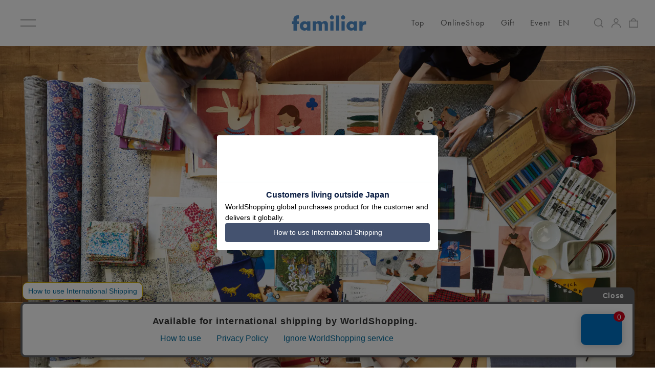

--- FILE ---
content_type: text/html; charset=utf-8
request_url: https://familiar.co.jp/pages/recruit
body_size: 60808
content:















<!doctype html>
<html class='no-js' lang='ja'>
  <head>
    <script type="application/vnd.locksmith+json" data-locksmith>{"version":"v254","locked":false,"initialized":true,"scope":"page","access_granted":true,"access_denied":false,"requires_customer":false,"manual_lock":false,"remote_lock":false,"has_timeout":false,"remote_rendered":null,"hide_resource":false,"hide_links_to_resource":false,"transparent":true,"locks":{"all":[],"opened":[]},"keys":[],"keys_signature":"5d6e3f87fcf772549013bdec42a70017a70f46f753d9281a56b5c84a69f3e872","state":{"template":"page.shogun.default","theme":132247879929,"product":null,"collection":null,"page":"recruit","blog":null,"article":null,"app":null},"now":1769609887,"path":"\/pages\/recruit","locale_root_url":"\/","canonical_url":"https:\/\/familiar.co.jp\/pages\/recruit","customer_id":null,"customer_id_signature":"5d6e3f87fcf772549013bdec42a70017a70f46f753d9281a56b5c84a69f3e872","cart":null}</script><script data-locksmith>!function(){undefined;!function(){var s=window.Locksmith={},e=document.querySelector('script[type="application/vnd.locksmith+json"]'),n=e&&e.innerHTML;if(s.state={},s.util={},s.loading=!1,n)try{s.state=JSON.parse(n)}catch(d){}if(document.addEventListener&&document.querySelector){var o,i,a,t=[76,79,67,75,83,77,73,84,72,49,49],c=function(){i=t.slice(0)},l="style",r=function(e){e&&27!==e.keyCode&&"click"!==e.type||(document.removeEventListener("keydown",r),document.removeEventListener("click",r),o&&document.body.removeChild(o),o=null)};c(),document.addEventListener("keyup",function(e){if(e.keyCode===i[0]){if(clearTimeout(a),i.shift(),0<i.length)return void(a=setTimeout(c,1e3));c(),r(),(o=document.createElement("div"))[l].width="50%",o[l].maxWidth="1000px",o[l].height="85%",o[l].border="1px rgba(0, 0, 0, 0.2) solid",o[l].background="rgba(255, 255, 255, 0.99)",o[l].borderRadius="4px",o[l].position="fixed",o[l].top="50%",o[l].left="50%",o[l].transform="translateY(-50%) translateX(-50%)",o[l].boxShadow="0 2px 5px rgba(0, 0, 0, 0.3), 0 0 100vh 100vw rgba(0, 0, 0, 0.5)",o[l].zIndex="2147483645";var t=document.createElement("textarea");t.value=JSON.stringify(JSON.parse(n),null,2),t[l].border="none",t[l].display="block",t[l].boxSizing="border-box",t[l].width="100%",t[l].height="100%",t[l].background="transparent",t[l].padding="22px",t[l].fontFamily="monospace",t[l].fontSize="14px",t[l].color="#333",t[l].resize="none",t[l].outline="none",t.readOnly=!0,o.appendChild(t),document.body.appendChild(o),t.addEventListener("click",function(e){e.stopImmediatePropagation()}),t.select(),document.addEventListener("keydown",r),document.addEventListener("click",r)}})}s.isEmbedded=-1!==window.location.search.indexOf("_ab=0&_fd=0&_sc=1"),s.path=s.state.path||window.location.pathname,s.basePath=s.state.locale_root_url.concat("/apps/locksmith").replace(/^\/\//,"/"),s.reloading=!1,s.util.console=window.console||{log:function(){},error:function(){}},s.util.makeUrl=function(e,t){var n,o=s.basePath+e,i=[],a=s.cache();for(n in a)i.push(n+"="+encodeURIComponent(a[n]));for(n in t)i.push(n+"="+encodeURIComponent(t[n]));return s.state.customer_id&&(i.push("customer_id="+encodeURIComponent(s.state.customer_id)),i.push("customer_id_signature="+encodeURIComponent(s.state.customer_id_signature))),o+=(-1===o.indexOf("?")?"?":"&")+i.join("&")},s._initializeCallbacks=[],s.on=function(e,t){if("initialize"!==e)throw'Locksmith.on() currently only supports the "initialize" event';s._initializeCallbacks.push(t)},s.initializeSession=function(e){if(!s.isEmbedded){var t=!1,n=!0,o=!0;(e=e||{}).silent&&(o=n=!(t=!0)),s.ping({silent:t,spinner:n,reload:o,callback:function(){s._initializeCallbacks.forEach(function(e){e()})}})}},s.cache=function(e){var t={};try{var n=function i(e){return(document.cookie.match("(^|; )"+e+"=([^;]*)")||0)[2]};t=JSON.parse(decodeURIComponent(n("locksmith-params")||"{}"))}catch(d){}if(e){for(var o in e)t[o]=e[o];document.cookie="locksmith-params=; expires=Thu, 01 Jan 1970 00:00:00 GMT; path=/",document.cookie="locksmith-params="+encodeURIComponent(JSON.stringify(t))+"; path=/"}return t},s.cache.cart=s.state.cart,s.cache.cartLastSaved=null,s.params=s.cache(),s.util.reload=function(){s.reloading=!0;try{window.location.href=window.location.href.replace(/#.*/,"")}catch(d){s.util.console.error("Preferred reload method failed",d),window.location.reload()}},s.cache.saveCart=function(e){if(!s.cache.cart||s.cache.cart===s.cache.cartLastSaved)return e?e():null;var t=s.cache.cartLastSaved;s.cache.cartLastSaved=s.cache.cart,fetch("/cart/update.js",{method:"POST",headers:{"Content-Type":"application/json",Accept:"application/json"},body:JSON.stringify({attributes:{locksmith:s.cache.cart}})}).then(function(e){if(!e.ok)throw new Error("Cart update failed: "+e.status);return e.json()}).then(function(){e&&e()})["catch"](function(e){if(s.cache.cartLastSaved=t,!s.reloading)throw e})},s.util.spinnerHTML='<style>body{background:#FFF}@keyframes spin{from{transform:rotate(0deg)}to{transform:rotate(360deg)}}#loading{display:flex;width:100%;height:50vh;color:#777;align-items:center;justify-content:center}#loading .spinner{display:block;animation:spin 600ms linear infinite;position:relative;width:50px;height:50px}#loading .spinner-ring{stroke:currentColor;stroke-dasharray:100%;stroke-width:2px;stroke-linecap:round;fill:none}</style><div id="loading"><div class="spinner"><svg width="100%" height="100%"><svg preserveAspectRatio="xMinYMin"><circle class="spinner-ring" cx="50%" cy="50%" r="45%"></circle></svg></svg></div></div>',s.util.clobberBody=function(e){document.body.innerHTML=e},s.util.clobberDocument=function(e){e.responseText&&(e=e.responseText),document.documentElement&&document.removeChild(document.documentElement);var t=document.open("text/html","replace");t.writeln(e),t.close(),setTimeout(function(){var e=t.querySelector("[autofocus]");e&&e.focus()},100)},s.util.serializeForm=function(e){if(e&&"FORM"===e.nodeName){var t,n,o={};for(t=e.elements.length-1;0<=t;t-=1)if(""!==e.elements[t].name)switch(e.elements[t].nodeName){case"INPUT":switch(e.elements[t].type){default:case"text":case"hidden":case"password":case"button":case"reset":case"submit":o[e.elements[t].name]=e.elements[t].value;break;case"checkbox":case"radio":e.elements[t].checked&&(o[e.elements[t].name]=e.elements[t].value);break;case"file":}break;case"TEXTAREA":o[e.elements[t].name]=e.elements[t].value;break;case"SELECT":switch(e.elements[t].type){case"select-one":o[e.elements[t].name]=e.elements[t].value;break;case"select-multiple":for(n=e.elements[t].options.length-1;0<=n;n-=1)e.elements[t].options[n].selected&&(o[e.elements[t].name]=e.elements[t].options[n].value)}break;case"BUTTON":switch(e.elements[t].type){case"reset":case"submit":case"button":o[e.elements[t].name]=e.elements[t].value}}return o}},s.util.on=function(e,a,s,t){t=t||document;var c="locksmith-"+e+a,n=function(e){var t=e.target,n=e.target.parentElement,o=t&&t.className&&(t.className.baseVal||t.className)||"",i=n&&n.className&&(n.className.baseVal||n.className)||"";("string"==typeof o&&-1!==o.split(/\s+/).indexOf(a)||"string"==typeof i&&-1!==i.split(/\s+/).indexOf(a))&&!e[c]&&(e[c]=!0,s(e))};t.attachEvent?t.attachEvent(e,n):t.addEventListener(e,n,!1)},s.util.enableActions=function(e){s.util.on("click","locksmith-action",function(e){e.preventDefault();var t=e.target;t.dataset.confirmWith&&!confirm(t.dataset.confirmWith)||(t.disabled=!0,t.innerText=t.dataset.disableWith,s.post("/action",t.dataset.locksmithParams,{spinner:!1,type:"text",success:function(e){(e=JSON.parse(e.responseText)).message&&alert(e.message),s.util.reload()}}))},e)},s.util.inject=function(e,t){var n=["data","locksmith","append"];if(-1!==t.indexOf(n.join("-"))){var o=document.createElement("div");o.innerHTML=t,e.appendChild(o)}else e.innerHTML=t;var i,a,s=e.querySelectorAll("script");for(a=0;a<s.length;++a){i=s[a];var c=document.createElement("script");if(i.type&&(c.type=i.type),i.src)c.src=i.src;else{var l=document.createTextNode(i.innerHTML);c.appendChild(l)}e.appendChild(c)}var r=e.querySelector("[autofocus]");r&&r.focus()},s.post=function(e,t,n){!1!==(n=n||{}).spinner&&s.util.clobberBody(s.util.spinnerHTML);var o={};n.container===document?(o.layout=1,n.success=function(e){s.util.clobberDocument(e)}):n.container&&(o.layout=0,n.success=function(e){var t=document.getElementById(n.container);s.util.inject(t,e),t.id===t.firstChild.id&&t.parentElement.replaceChild(t.firstChild,t)}),n.form_type&&(t.form_type=n.form_type),n.include_layout_classes!==undefined&&(t.include_layout_classes=n.include_layout_classes),n.lock_id!==undefined&&(t.lock_id=n.lock_id),s.loading=!0;var i=s.util.makeUrl(e,o),a="json"===n.type||"text"===n.type;fetch(i,{method:"POST",headers:{"Content-Type":"application/json",Accept:a?"application/json":"text/html"},body:JSON.stringify(t)}).then(function(e){if(!e.ok)throw new Error("Request failed: "+e.status);return e.text()}).then(function(e){var t=n.success||s.util.clobberDocument;t(a?{responseText:e}:e)})["catch"](function(e){if(!s.reloading)if("dashboard.weglot.com"!==window.location.host){if(!n.silent)throw alert("Something went wrong! Please refresh and try again."),e;console.error(e)}else console.error(e)})["finally"](function(){s.loading=!1})},s.postResource=function(e,t){e.path=s.path,e.search=window.location.search,e.state=s.state,e.passcode&&(e.passcode=e.passcode.trim()),e.email&&(e.email=e.email.trim()),e.state.cart=s.cache.cart,e.locksmith_json=s.jsonTag,e.locksmith_json_signature=s.jsonTagSignature,s.post("/resource",e,t)},s.ping=function(e){if(!s.isEmbedded){e=e||{};s.post("/ping",{path:s.path,search:window.location.search,state:s.state},{spinner:!!e.spinner,silent:"undefined"==typeof e.silent||e.silent,type:"text",success:function(e){e&&e.responseText?(e=JSON.parse(e.responseText)).messages&&0<e.messages.length&&s.showMessages(e.messages):console.error("[Locksmith] Invalid result in ping callback:",e)}})}},s.timeoutMonitor=function(){var e=s.cache.cart;s.ping({callback:function(){e!==s.cache.cart||setTimeout(function(){s.timeoutMonitor()},6e4)}})},s.showMessages=function(e){var t=document.createElement("div");t.style.position="fixed",t.style.left=0,t.style.right=0,t.style.bottom="-50px",t.style.opacity=0,t.style.background="#191919",t.style.color="#ddd",t.style.transition="bottom 0.2s, opacity 0.2s",t.style.zIndex=999999,t.innerHTML="        <style>          .locksmith-ab .locksmith-b { display: none; }          .locksmith-ab.toggled .locksmith-b { display: flex; }          .locksmith-ab.toggled .locksmith-a { display: none; }          .locksmith-flex { display: flex; flex-wrap: wrap; justify-content: space-between; align-items: center; padding: 10px 20px; }          .locksmith-message + .locksmith-message { border-top: 1px #555 solid; }          .locksmith-message a { color: inherit; font-weight: bold; }          .locksmith-message a:hover { color: inherit; opacity: 0.8; }          a.locksmith-ab-toggle { font-weight: inherit; text-decoration: underline; }          .locksmith-text { flex-grow: 1; }          .locksmith-cta { flex-grow: 0; text-align: right; }          .locksmith-cta button { transform: scale(0.8); transform-origin: left; }          .locksmith-cta > * { display: block; }          .locksmith-cta > * + * { margin-top: 10px; }          .locksmith-message a.locksmith-close { flex-grow: 0; text-decoration: none; margin-left: 15px; font-size: 30px; font-family: monospace; display: block; padding: 2px 10px; }                    @media screen and (max-width: 600px) {            .locksmith-wide-only { display: none !important; }            .locksmith-flex { padding: 0 15px; }            .locksmith-flex > * { margin-top: 5px; margin-bottom: 5px; }            .locksmith-cta { text-align: left; }          }                    @media screen and (min-width: 601px) {            .locksmith-narrow-only { display: none !important; }          }        </style>      "+e.map(function(e){return'<div class="locksmith-message">'+e+"</div>"}).join(""),document.body.appendChild(t),document.body.style.position="relative",document.body.parentElement.style.paddingBottom=t.offsetHeight+"px",setTimeout(function(){t.style.bottom=0,t.style.opacity=1},50),s.util.on("click","locksmith-ab-toggle",function(e){e.preventDefault();for(var t=e.target.parentElement;-1===t.className.split(" ").indexOf("locksmith-ab");)t=t.parentElement;-1!==t.className.split(" ").indexOf("toggled")?t.className=t.className.replace("toggled",""):t.className=t.className+" toggled"}),s.util.enableActions(t)}}()}();</script>
      <script data-locksmith>Locksmith.cache.cart=null</script>

  <script data-locksmith>Locksmith.jsonTag="{\"version\":\"v254\",\"locked\":false,\"initialized\":true,\"scope\":\"page\",\"access_granted\":true,\"access_denied\":false,\"requires_customer\":false,\"manual_lock\":false,\"remote_lock\":false,\"has_timeout\":false,\"remote_rendered\":null,\"hide_resource\":false,\"hide_links_to_resource\":false,\"transparent\":true,\"locks\":{\"all\":[],\"opened\":[]},\"keys\":[],\"keys_signature\":\"5d6e3f87fcf772549013bdec42a70017a70f46f753d9281a56b5c84a69f3e872\",\"state\":{\"template\":\"page.shogun.default\",\"theme\":132247879929,\"product\":null,\"collection\":null,\"page\":\"recruit\",\"blog\":null,\"article\":null,\"app\":null},\"now\":1769609887,\"path\":\"\\\/pages\\\/recruit\",\"locale_root_url\":\"\\\/\",\"canonical_url\":\"https:\\\/\\\/familiar.co.jp\\\/pages\\\/recruit\",\"customer_id\":null,\"customer_id_signature\":\"5d6e3f87fcf772549013bdec42a70017a70f46f753d9281a56b5c84a69f3e872\",\"cart\":null}";Locksmith.jsonTagSignature="7626400b719276135f07ee1994beeb250cc447a149a5b2e124cfe0dea81b581b"</script>
    <meta charset='utf-8'>
    <meta http-equiv='X-UA-Compatible' content='IE=edge'>
    <meta name='viewport' content='width=device-width,initial-scale=1,maximum-scale=1.0, user-scalable=0'>
    <meta name='theme-color' content=''>
    <link rel='canonical' href='https://familiar.co.jp/pages/recruit'>
    <link rel='preconnect' href='https://cdn.shopify.com' crossorigin><link rel='icon' type='image/png' href='//familiar.co.jp/cdn/shop/files/190362311-36c1d8d2-6c9b-4e6b-a8ac-76b71879ad42.jpg?crop=center&height=32&v=1666199549&width=32'><link rel='preconnect' href='https://fonts.shopifycdn.com' crossorigin><title>
      採用情報TOP
 | ファミリア公式サイト</title>
      <meta name='description' content='ベビー子ども服のファミリア公式サイトです。
おすすめのご出産準備品やシーズンファッションのご提案、妊娠中・子育て中も楽しめるイベントやワークショップのご案内をお届けします。'>
    

    

<meta property="og:site_name" content="ファミリア公式サイト">
<meta property="og:url" content="https://familiar.co.jp/pages/recruit">

<meta property="og:title" content="採用情報TOP | ファミリア公式サイト">

<meta property="og:type" content="website">

<meta property="og:description" content="ベビー子ども服のファミリア公式サイトです。
おすすめのご出産準備品やシーズンファッションのご提案、妊娠中・子育て中も楽しめるイベントやワークショップのご案内をお届けします。">


<meta property="og:image" content="http://familiar.co.jp/cdn/shop/files/206175720-42183b5f-daec-4a49-bca7-86f6b45519c6.png?v=1675243838">
<meta property="og:image:secure_url" content="https://familiar.co.jp/cdn/shop/files/206175720-42183b5f-daec-4a49-bca7-86f6b45519c6.png?v=1675243838">
<meta name="twitter:image" content="http://familiar.co.jp/cdn/shop/files/206175720-42183b5f-daec-4a49-bca7-86f6b45519c6.png?v=1675243838">
<meta name="twitter:site" content="@https://x.com/familiar_jp"><meta name="twitter:card" content="summary_large_image">

<meta name="twitter:title" content="採用情報TOP | ファミリア公式サイト">

<meta name="twitter:description" content="お気に入りに追加 ファミリアではたらくということは、子どもの可能性をクリエイトするということ ファミリアの取組み ファミリアではたらく 環境・制度 エントリーはこちら ファミリアの取組み for the first 1000days あかちゃんにとって大切な“最初の1000days”ファミリアは、妊娠してから出産までの約270daysと、あかちゃんが生まれてから、2歳のお誕生日を迎えるまでの730daysを合わせた1000daysを大切にしています。この1000daysをより豊かで楽しいものになるように、ファミリアは様々な角度からサポートを行っています。 familiar method familiar methodは、企業理念「子">
<meta name="application-name" content="&nbsp;" />
<link rel="apple-touch-icon"  sizes="180x180"  href="//familiar.co.jp/cdn/shop/files/190362311-36c1d8d2-6c9b-4e6b-a8ac-76b71879ad42.jpg?crop=center&height=180&v=1666199549&width=180" />
<link rel="apple-touch-icon-precomposed" href="//familiar.co.jp/cdn/shop/files/190362311-36c1d8d2-6c9b-4e6b-a8ac-76b71879ad42.jpg?crop=center&height=180&v=1666199549&width=180" />

    <link rel='stylesheet' href='https://use.typekit.net/mho1oje.css'>
    <script src="//familiar.co.jp/cdn/shop/t/1/assets/luxon.js?v=121813637550600514541665724363" type="text/javascript"></script>
    <script src='//familiar.co.jp/cdn/shop/t/1/assets/global.js?v=135116476141006970691649050581' defer='defer'></script>
    <script src='//familiar.co.jp/cdn/shop/t/1/assets/bundle.js?v=4033452776474544941764136607' defer></script>
    <script src='//familiar.co.jp/cdn/shop/t/1/assets/vendor.bundle.js?v=76625944460520779481757391677' defer></script>
    
  <script>window.performance && window.performance.mark && window.performance.mark('shopify.content_for_header.start');</script><meta name="google-site-verification" content="FtBPdxBnEzlNDRaj2f-Wv6-oiZ6V8N96tkXCCvL8T0I">
<meta name="facebook-domain-verification" content="00sv50ogtxw6ort7pxa2fyfv4v5qhi">
<meta id="shopify-digital-wallet" name="shopify-digital-wallet" content="/64036110585/digital_wallets/dialog">
<meta name="shopify-checkout-api-token" content="6ad5849c6aa9e8fb76ee3c5521ca5e4c">
<link rel="alternate" hreflang="x-default" href="https://familiar.co.jp/pages/recruit">
<link rel="alternate" hreflang="ja-JP" href="https://familiar.co.jp/pages/recruit">
<link rel="alternate" hreflang="en-JP" href="https://familiar.co.jp/en/pages/recruit">
<script async="async" src="/checkouts/internal/preloads.js?locale=ja-JP"></script>
<link rel="preconnect" href="https://shop.app" crossorigin="anonymous">
<script async="async" src="https://shop.app/checkouts/internal/preloads.js?locale=ja-JP&shop_id=64036110585" crossorigin="anonymous"></script>
<script id="shopify-features" type="application/json">{"accessToken":"6ad5849c6aa9e8fb76ee3c5521ca5e4c","betas":["rich-media-storefront-analytics"],"domain":"familiar.co.jp","predictiveSearch":false,"shopId":64036110585,"locale":"ja"}</script>
<script>var Shopify = Shopify || {};
Shopify.shop = "familiar-prd.myshopify.com";
Shopify.locale = "ja";
Shopify.currency = {"active":"JPY","rate":"1.0"};
Shopify.country = "JP";
Shopify.theme = {"name":"Main","id":132247879929,"schema_name":"Dawn","schema_version":"4.0.0","theme_store_id":887,"role":"main"};
Shopify.theme.handle = "null";
Shopify.theme.style = {"id":null,"handle":null};
Shopify.cdnHost = "familiar.co.jp/cdn";
Shopify.routes = Shopify.routes || {};
Shopify.routes.root = "/";</script>
<script type="module">!function(o){(o.Shopify=o.Shopify||{}).modules=!0}(window);</script>
<script>!function(o){function n(){var o=[];function n(){o.push(Array.prototype.slice.apply(arguments))}return n.q=o,n}var t=o.Shopify=o.Shopify||{};t.loadFeatures=n(),t.autoloadFeatures=n()}(window);</script>
<script>
  window.ShopifyPay = window.ShopifyPay || {};
  window.ShopifyPay.apiHost = "shop.app\/pay";
  window.ShopifyPay.redirectState = null;
</script>
<script id="shop-js-analytics" type="application/json">{"pageType":"page"}</script>
<script defer="defer" async type="module" src="//familiar.co.jp/cdn/shopifycloud/shop-js/modules/v2/client.init-shop-cart-sync_CHE6QNUr.ja.esm.js"></script>
<script defer="defer" async type="module" src="//familiar.co.jp/cdn/shopifycloud/shop-js/modules/v2/chunk.common_D98kRh4-.esm.js"></script>
<script defer="defer" async type="module" src="//familiar.co.jp/cdn/shopifycloud/shop-js/modules/v2/chunk.modal_BNwoMci-.esm.js"></script>
<script type="module">
  await import("//familiar.co.jp/cdn/shopifycloud/shop-js/modules/v2/client.init-shop-cart-sync_CHE6QNUr.ja.esm.js");
await import("//familiar.co.jp/cdn/shopifycloud/shop-js/modules/v2/chunk.common_D98kRh4-.esm.js");
await import("//familiar.co.jp/cdn/shopifycloud/shop-js/modules/v2/chunk.modal_BNwoMci-.esm.js");

  window.Shopify.SignInWithShop?.initShopCartSync?.({"fedCMEnabled":true,"windoidEnabled":true});

</script>
<script>
  window.Shopify = window.Shopify || {};
  if (!window.Shopify.featureAssets) window.Shopify.featureAssets = {};
  window.Shopify.featureAssets['shop-js'] = {"shop-cart-sync":["modules/v2/client.shop-cart-sync_Fn6E0AvD.ja.esm.js","modules/v2/chunk.common_D98kRh4-.esm.js","modules/v2/chunk.modal_BNwoMci-.esm.js"],"init-fed-cm":["modules/v2/client.init-fed-cm_sYFpctDP.ja.esm.js","modules/v2/chunk.common_D98kRh4-.esm.js","modules/v2/chunk.modal_BNwoMci-.esm.js"],"shop-toast-manager":["modules/v2/client.shop-toast-manager_Cm6TtnXd.ja.esm.js","modules/v2/chunk.common_D98kRh4-.esm.js","modules/v2/chunk.modal_BNwoMci-.esm.js"],"init-shop-cart-sync":["modules/v2/client.init-shop-cart-sync_CHE6QNUr.ja.esm.js","modules/v2/chunk.common_D98kRh4-.esm.js","modules/v2/chunk.modal_BNwoMci-.esm.js"],"shop-button":["modules/v2/client.shop-button_CZ95wHjv.ja.esm.js","modules/v2/chunk.common_D98kRh4-.esm.js","modules/v2/chunk.modal_BNwoMci-.esm.js"],"init-windoid":["modules/v2/client.init-windoid_BTB72QS9.ja.esm.js","modules/v2/chunk.common_D98kRh4-.esm.js","modules/v2/chunk.modal_BNwoMci-.esm.js"],"shop-cash-offers":["modules/v2/client.shop-cash-offers_BFHBnhKY.ja.esm.js","modules/v2/chunk.common_D98kRh4-.esm.js","modules/v2/chunk.modal_BNwoMci-.esm.js"],"pay-button":["modules/v2/client.pay-button_DTH50Rzq.ja.esm.js","modules/v2/chunk.common_D98kRh4-.esm.js","modules/v2/chunk.modal_BNwoMci-.esm.js"],"init-customer-accounts":["modules/v2/client.init-customer-accounts_BUGn0cIS.ja.esm.js","modules/v2/client.shop-login-button_B-yi3nMN.ja.esm.js","modules/v2/chunk.common_D98kRh4-.esm.js","modules/v2/chunk.modal_BNwoMci-.esm.js"],"avatar":["modules/v2/client.avatar_BTnouDA3.ja.esm.js"],"checkout-modal":["modules/v2/client.checkout-modal_B9SXRRFG.ja.esm.js","modules/v2/chunk.common_D98kRh4-.esm.js","modules/v2/chunk.modal_BNwoMci-.esm.js"],"init-shop-for-new-customer-accounts":["modules/v2/client.init-shop-for-new-customer-accounts_CoX20XDP.ja.esm.js","modules/v2/client.shop-login-button_B-yi3nMN.ja.esm.js","modules/v2/chunk.common_D98kRh4-.esm.js","modules/v2/chunk.modal_BNwoMci-.esm.js"],"init-customer-accounts-sign-up":["modules/v2/client.init-customer-accounts-sign-up_CSeMJfz-.ja.esm.js","modules/v2/client.shop-login-button_B-yi3nMN.ja.esm.js","modules/v2/chunk.common_D98kRh4-.esm.js","modules/v2/chunk.modal_BNwoMci-.esm.js"],"init-shop-email-lookup-coordinator":["modules/v2/client.init-shop-email-lookup-coordinator_DazyVOqY.ja.esm.js","modules/v2/chunk.common_D98kRh4-.esm.js","modules/v2/chunk.modal_BNwoMci-.esm.js"],"shop-follow-button":["modules/v2/client.shop-follow-button_DjSWKMco.ja.esm.js","modules/v2/chunk.common_D98kRh4-.esm.js","modules/v2/chunk.modal_BNwoMci-.esm.js"],"shop-login-button":["modules/v2/client.shop-login-button_B-yi3nMN.ja.esm.js","modules/v2/chunk.common_D98kRh4-.esm.js","modules/v2/chunk.modal_BNwoMci-.esm.js"],"shop-login":["modules/v2/client.shop-login_BdZnYXk6.ja.esm.js","modules/v2/chunk.common_D98kRh4-.esm.js","modules/v2/chunk.modal_BNwoMci-.esm.js"],"lead-capture":["modules/v2/client.lead-capture_emq1eXKF.ja.esm.js","modules/v2/chunk.common_D98kRh4-.esm.js","modules/v2/chunk.modal_BNwoMci-.esm.js"],"payment-terms":["modules/v2/client.payment-terms_CeWs54sX.ja.esm.js","modules/v2/chunk.common_D98kRh4-.esm.js","modules/v2/chunk.modal_BNwoMci-.esm.js"]};
</script>
<script>(function() {
  var isLoaded = false;
  function asyncLoad() {
    if (isLoaded) return;
    isLoaded = true;
    var urls = ["https:\/\/cdn.weglot.com\/weglot_script_tag.js?shop=familiar-prd.myshopify.com","https:\/\/cax.channel.io\/shopify\/plugins\/fc382092-0c76-463a-8fe5-1e0aac002172.js?shop=familiar-prd.myshopify.com","https:\/\/r3-t.trackedlink.net\/_dmspt.js?shop=familiar-prd.myshopify.com","https:\/\/r3-t.trackedlink.net\/shopify\/ddgtag.js?shop=familiar-prd.myshopify.com","https:\/\/na.shgcdn3.com\/pixel-collector.js?shop=familiar-prd.myshopify.com"];
    for (var i = 0; i < urls.length; i++) {
      var s = document.createElement('script');
      s.type = 'text/javascript';
      s.async = true;
      s.src = urls[i];
      var x = document.getElementsByTagName('script')[0];
      x.parentNode.insertBefore(s, x);
    }
  };
  if(window.attachEvent) {
    window.attachEvent('onload', asyncLoad);
  } else {
    window.addEventListener('load', asyncLoad, false);
  }
})();</script>
<script id="__st">var __st={"a":64036110585,"offset":32400,"reqid":"58cc9da0-efe0-409b-9ddd-15e4f7689ca0-1769609886","pageurl":"familiar.co.jp\/pages\/recruit","s":"pages-103587938553","u":"ef3192d45eab","p":"page","rtyp":"page","rid":103587938553};</script>
<script>window.ShopifyPaypalV4VisibilityTracking = true;</script>
<script id="captcha-bootstrap">!function(){'use strict';const t='contact',e='account',n='new_comment',o=[[t,t],['blogs',n],['comments',n],[t,'customer']],c=[[e,'customer_login'],[e,'guest_login'],[e,'recover_customer_password'],[e,'create_customer']],r=t=>t.map((([t,e])=>`form[action*='/${t}']:not([data-nocaptcha='true']) input[name='form_type'][value='${e}']`)).join(','),a=t=>()=>t?[...document.querySelectorAll(t)].map((t=>t.form)):[];function s(){const t=[...o],e=r(t);return a(e)}const i='password',u='form_key',d=['recaptcha-v3-token','g-recaptcha-response','h-captcha-response',i],f=()=>{try{return window.sessionStorage}catch{return}},m='__shopify_v',_=t=>t.elements[u];function p(t,e,n=!1){try{const o=window.sessionStorage,c=JSON.parse(o.getItem(e)),{data:r}=function(t){const{data:e,action:n}=t;return t[m]||n?{data:e,action:n}:{data:t,action:n}}(c);for(const[e,n]of Object.entries(r))t.elements[e]&&(t.elements[e].value=n);n&&o.removeItem(e)}catch(o){console.error('form repopulation failed',{error:o})}}const l='form_type',E='cptcha';function T(t){t.dataset[E]=!0}const w=window,h=w.document,L='Shopify',v='ce_forms',y='captcha';let A=!1;((t,e)=>{const n=(g='f06e6c50-85a8-45c8-87d0-21a2b65856fe',I='https://cdn.shopify.com/shopifycloud/storefront-forms-hcaptcha/ce_storefront_forms_captcha_hcaptcha.v1.5.2.iife.js',D={infoText:'hCaptchaによる保護',privacyText:'プライバシー',termsText:'利用規約'},(t,e,n)=>{const o=w[L][v],c=o.bindForm;if(c)return c(t,g,e,D).then(n);var r;o.q.push([[t,g,e,D],n]),r=I,A||(h.body.append(Object.assign(h.createElement('script'),{id:'captcha-provider',async:!0,src:r})),A=!0)});var g,I,D;w[L]=w[L]||{},w[L][v]=w[L][v]||{},w[L][v].q=[],w[L][y]=w[L][y]||{},w[L][y].protect=function(t,e){n(t,void 0,e),T(t)},Object.freeze(w[L][y]),function(t,e,n,w,h,L){const[v,y,A,g]=function(t,e,n){const i=e?o:[],u=t?c:[],d=[...i,...u],f=r(d),m=r(i),_=r(d.filter((([t,e])=>n.includes(e))));return[a(f),a(m),a(_),s()]}(w,h,L),I=t=>{const e=t.target;return e instanceof HTMLFormElement?e:e&&e.form},D=t=>v().includes(t);t.addEventListener('submit',(t=>{const e=I(t);if(!e)return;const n=D(e)&&!e.dataset.hcaptchaBound&&!e.dataset.recaptchaBound,o=_(e),c=g().includes(e)&&(!o||!o.value);(n||c)&&t.preventDefault(),c&&!n&&(function(t){try{if(!f())return;!function(t){const e=f();if(!e)return;const n=_(t);if(!n)return;const o=n.value;o&&e.removeItem(o)}(t);const e=Array.from(Array(32),(()=>Math.random().toString(36)[2])).join('');!function(t,e){_(t)||t.append(Object.assign(document.createElement('input'),{type:'hidden',name:u})),t.elements[u].value=e}(t,e),function(t,e){const n=f();if(!n)return;const o=[...t.querySelectorAll(`input[type='${i}']`)].map((({name:t})=>t)),c=[...d,...o],r={};for(const[a,s]of new FormData(t).entries())c.includes(a)||(r[a]=s);n.setItem(e,JSON.stringify({[m]:1,action:t.action,data:r}))}(t,e)}catch(e){console.error('failed to persist form',e)}}(e),e.submit())}));const S=(t,e)=>{t&&!t.dataset[E]&&(n(t,e.some((e=>e===t))),T(t))};for(const o of['focusin','change'])t.addEventListener(o,(t=>{const e=I(t);D(e)&&S(e,y())}));const B=e.get('form_key'),M=e.get(l),P=B&&M;t.addEventListener('DOMContentLoaded',(()=>{const t=y();if(P)for(const e of t)e.elements[l].value===M&&p(e,B);[...new Set([...A(),...v().filter((t=>'true'===t.dataset.shopifyCaptcha))])].forEach((e=>S(e,t)))}))}(h,new URLSearchParams(w.location.search),n,t,e,['guest_login'])})(!0,!0)}();</script>
<script integrity="sha256-4kQ18oKyAcykRKYeNunJcIwy7WH5gtpwJnB7kiuLZ1E=" data-source-attribution="shopify.loadfeatures" defer="defer" src="//familiar.co.jp/cdn/shopifycloud/storefront/assets/storefront/load_feature-a0a9edcb.js" crossorigin="anonymous"></script>
<script crossorigin="anonymous" defer="defer" src="//familiar.co.jp/cdn/shopifycloud/storefront/assets/shopify_pay/storefront-65b4c6d7.js?v=20250812"></script>

<script>window.performance && window.performance.mark && window.performance.mark('shopify.content_for_header.end');</script>
  



  <script type="text/javascript">
    window.__shgProducts = window.__shgProducts || {};
    

      
    
  </script>



  <script type="text/javascript">
    
      window.__shgMoneyFormat = window.__shgMoneyFormat || {"JPY":{"currency":"JPY","currency_symbol":"¥","currency_symbol_location":"left","decimal_places":0,"decimal_separator":".","thousands_separator":","}};
    
    window.__shgCurrentCurrencyCode = window.__shgCurrentCurrencyCode || {
      currency: "JPY",
      currency_symbol: "¥",
      decimal_separator: ".",
      thousands_separator: ",",
      decimal_places: 2,
      currency_symbol_location: "left"
    };
  </script>





    <style data-shopify>
      @font-face {
        font-family: Noto Sans JP;
        font-style: normal;
        font-display: swap;
        font-weight: 400;
        src: url(//familiar.co.jp/cdn/shop/t/1/assets/noto-sans-jp-japanese-400-normal.woff2?v=172421730920155573421665724367) format("woff2")
      }
      @font-face {
        font-family: Noto Sans JP;
        font-style: normal;
        font-display: swap;
        font-weight: 500;
        src: url(//familiar.co.jp/cdn/shop/t/1/assets/noto-sans-jp-japanese-500-normal.woff2?v=84394287804231007531665724367) format("woff2")
      }

      
        @font-face {
  font-family: Jost;
  font-weight: 400;
  font-style: normal;
  font-display: swap;
  src: url("//familiar.co.jp/cdn/fonts/jost/jost_n4.d47a1b6347ce4a4c9f437608011273009d91f2b7.woff2") format("woff2"),
       url("//familiar.co.jp/cdn/fonts/jost/jost_n4.791c46290e672b3f85c3d1c651ef2efa3819eadd.woff") format("woff");
}

        @font-face {
  font-family: Jost;
  font-weight: 700;
  font-style: normal;
  font-display: swap;
  src: url("//familiar.co.jp/cdn/fonts/jost/jost_n7.921dc18c13fa0b0c94c5e2517ffe06139c3615a3.woff2") format("woff2"),
       url("//familiar.co.jp/cdn/fonts/jost/jost_n7.cbfc16c98c1e195f46c536e775e4e959c5f2f22b.woff") format("woff");
}

        @font-face {
  font-family: Jost;
  font-weight: 400;
  font-style: italic;
  font-display: swap;
  src: url("//familiar.co.jp/cdn/fonts/jost/jost_i4.b690098389649750ada222b9763d55796c5283a5.woff2") format("woff2"),
       url("//familiar.co.jp/cdn/fonts/jost/jost_i4.fd766415a47e50b9e391ae7ec04e2ae25e7e28b0.woff") format("woff");
}

        @font-face {
  font-family: Jost;
  font-weight: 700;
  font-style: italic;
  font-display: swap;
  src: url("//familiar.co.jp/cdn/fonts/jost/jost_i7.d8201b854e41e19d7ed9b1a31fe4fe71deea6d3f.woff2") format("woff2"),
       url("//familiar.co.jp/cdn/fonts/jost/jost_i7.eae515c34e26b6c853efddc3fc0c552e0de63757.woff") format("woff");
}

        @font-face {
  font-family: Jost;
  font-weight: 400;
  font-style: normal;
  font-display: swap;
  src: url("//familiar.co.jp/cdn/fonts/jost/jost_n4.d47a1b6347ce4a4c9f437608011273009d91f2b7.woff2") format("woff2"),
       url("//familiar.co.jp/cdn/fonts/jost/jost_n4.791c46290e672b3f85c3d1c651ef2efa3819eadd.woff") format("woff");
}

      
      :root {
        
          --font-body-family: Jost, sans-serif;
        
        --font-body-style: normal;
        --font-body-weight: 400;
        
        --font-heading-family: Jost, sans-serif;
        
        --font-heading-style: normal;
        --font-heading-weight: 400;

        --font-body-scale: 1.0;
        --font-heading-scale: 1.0;

        --color-base-text: 18, 18, 18;
        --color-shadow: 18, 18, 18;
        --color-base-background-1: 255, 255, 255;
        --color-base-background-2: 243, 243, 243;
        --color-base-solid-button-labels: 255, 255, 255;
        --color-base-outline-button-labels: 18, 18, 18;
        --color-base-accent-1: 18, 18, 18;
        --color-base-accent-2: 51, 79, 180;
        --payment-terms-background-color: #FFFFFF;

        --gradient-base-background-1: #FFFFFF;
        --gradient-base-background-2: #F3F3F3;
        --gradient-base-accent-1: #121212;
        --gradient-base-accent-2: #334FB4;

        --media-padding: px;
        --media-border-opacity: 0.05;
        --media-border-width: 1px;
        --media-radius: 0px;
        --media-shadow-opacity: 0.0;
        --media-shadow-horizontal-offset: 0px;
        --media-shadow-vertical-offset: 0px;
        --media-shadow-blur-radius: 0px;

        --page-width: 120rem;
        --page-width-margin: 0rem;

        --card-image-padding: 0.0rem;
        --card-corner-radius: 0.0rem;
        --card-text-alignment: left;
        --card-border-width: 0.0rem;
        --card-border-opacity: 0.0;
        --card-shadow-opacity: 0.1;
        --card-shadow-horizontal-offset: 0.0rem;
        --card-shadow-vertical-offset: 0.0rem;
        --card-shadow-blur-radius: 0.0rem;

        --badge-corner-radius: 4.0rem;

        --popup-border-width: 1px;
        --popup-border-opacity: 0.1;
        --popup-corner-radius: 0px;
        --popup-shadow-opacity: 0.0;
        --popup-shadow-horizontal-offset: 0px;
        --popup-shadow-vertical-offset: 0px;
        --popup-shadow-blur-radius: 0px;

        --drawer-border-width: 1px;
        --drawer-border-opacity: 0.1;
        --drawer-shadow-opacity: 0.0;
        --drawer-shadow-horizontal-offset: 0px;
        --drawer-shadow-vertical-offset: 0px;
        --drawer-shadow-blur-radius: 0px;

        --spacing-sections-desktop: 0px;
        --spacing-sections-mobile: 0px;

        --grid-desktop-vertical-spacing: 8px;
        --grid-desktop-horizontal-spacing: 8px;
        --grid-mobile-vertical-spacing: 4px;
        --grid-mobile-horizontal-spacing: 4px;

        --text-boxes-border-opacity: 0.0;
        --text-boxes-border-width: 0px;
        --text-boxes-radius: 0px;
        --text-boxes-shadow-opacity: 0.0;
        --text-boxes-shadow-horizontal-offset: 0px;
        --text-boxes-shadow-vertical-offset: 0px;
        --text-boxes-shadow-blur-radius: 0px;

        --buttons-radius: 0px;
        --buttons-radius-outset: 0px;
        --buttons-border-width: 1px;
        --buttons-border-opacity: 1.0;
        --buttons-shadow-opacity: 0.0;
        --buttons-shadow-horizontal-offset: 0px;
        --buttons-shadow-vertical-offset: 0px;
        --buttons-shadow-blur-radius: 0px;
        --buttons-border-offset: 0px;

        --inputs-radius: 0px;
        --inputs-border-width: 1px;
        --inputs-border-opacity: 0.55;
        --inputs-shadow-opacity: 0.0;
        --inputs-shadow-horizontal-offset: 0px;
        --inputs-margin-offset: 0px;
        --inputs-shadow-vertical-offset: 0px;
        --inputs-shadow-blur-radius: 0px;
        --inputs-radius-outset: 0px;

        --variant-pills-radius: 40px;
        --variant-pills-border-width: 1px;
        --variant-pills-border-opacity: 0.55;
        --variant-pills-shadow-opacity: 0.0;
        --variant-pills-shadow-horizontal-offset: 0px;
        --variant-pills-shadow-vertical-offset: 0px;
        --variant-pills-shadow-blur-radius: 0px;
      }

      *,
      *::before,
      *::after {
        box-sizing: inherit;
      }
    </style>

    <link href="//familiar.co.jp/cdn/shop/t/1/assets/base.css?v=147459714967233434731738552337" rel="stylesheet" type="text/css" media="all" />
    <link href="//familiar.co.jp/cdn/shop/t/1/assets/main.css?v=12939479167198856791753847201" rel="stylesheet" type="text/css" media="all" />
<link rel='preload' as='font' href='//familiar.co.jp/cdn/fonts/jost/jost_n4.d47a1b6347ce4a4c9f437608011273009d91f2b7.woff2' type='font/woff2' crossorigin><link rel='preload' as='font' href='//familiar.co.jp/cdn/fonts/jost/jost_n4.d47a1b6347ce4a4c9f437608011273009d91f2b7.woff2' type='font/woff2' crossorigin><link
        rel='stylesheet'
        href='//familiar.co.jp/cdn/shop/t/1/assets/component-predictive-search.css?v=165644661289088488651649050577'
        media='print'
        onload="this.media='all'"
      ><script>
      document.documentElement.className = document.documentElement.className.replace('no-js', 'js')
      if (Shopify.designMode) {
        document.documentElement.classList.add('shopify-design-mode')
      }
    </script>
    <script src='//ajax.googleapis.com/ajax/libs/jquery/3.5.1/jquery.min.js'></script>
    <script
      type='text/javascript'
      src='https://cdn.jsdelivr.net/npm/jsbarcode@3.11.5/dist/JsBarcode.all.min.js'
    ></script>
    <script src='//familiar.co.jp/cdn/shop/t/1/assets/jquery.autoKana.js?v=163093269673704307421713430357' defer></script><script>
      var FAMILIAR = FAMILIAR || {}
      FAMILIAR = {
        templateSuffix: 'shogun.default',
        localeCode: 'ja',
        templateName: 'page',
        localHost: 'familiar.co.jp',
      }
    </script>

    <script>
      window.dataLayer = window.dataLayer || [];
      dataLayer.push({
        'userid': ''
      });
      if (window.location.href.includes('/products'))  {
        let price = 0;
        
        dataLayer.push({
            ecomm_prodid: '',
            ecomm_pagetype: 'fixed',
            ecomm_totalvalue: price * 0.01,
            event: "view_item",
            ecommerce: {
              items: [
               {
                 item_name: '',
                 item_id: '',
                 price: price * 0.01
               }]
            }
        })
      }
    </script>


    
    
      <style>
        #ch-plugin-core #ch-plugin-launcher {
          display: none !important;
        }
      </style>
    
    
<script>
  var shopEpMetafield = {"point_campaign":false,"updated_at":"2026-01-28T14:16:59.320377Z","stealth_mode":false,"currency_value":100,"live":true,"point_value":5,"tier_rules":{"af646cde-4adf-11ed-8e51-827b1e488ab8":{"name":"Default","currency_value":100,"point_value":5,"percentage":5.0,"currency_spent_requirement":0,"free_shipping":false}},"include_tax":false,"percentage":5.0,"point_rules":{"af646cde-4adf-11ed-8e51-827b1e488ab8":{"currency_value":100,"point_value":5,"percentage":5.0,"free_shipping":false}},"reward_currency_value":1,"reward_point_value":1,"reward_rules":{},"shipping_codes":[]};

  if (shopEpMetafield) {
    var easyPointsSession = localStorage.getItem("easyPoints");
    easyPointsSession = easyPointsSession ? JSON.parse(easyPointsSession) : {};

    easyPointsSession.widgetHidden = !shopEpMetafield.widget;
    easyPointsSession.shopMetafieldUpdatedAt = shopEpMetafield.updated_at;

    
      var customerEpMetafield = null;
    

    if (customerEpMetafield) {
      var pointCostTotal = 0;
      easyPointsSession.pointBalance = customerEpMetafield.balance - pointCostTotal;
      easyPointsSession.expirationDate = customerEpMetafield.expiration_date;

      easyPointsSession.customerPointRulePercentage = parseInt(customerEpMetafield.percentage);
      easyPointsSession.customerPointRulePointValue = parseInt(customerEpMetafield.point_value);
      easyPointsSession.customerPointRuleCurrencyValue = parseInt(customerEpMetafield.currency_value);
      easyPointsSession.tierName = customerEpMetafield.tier;

      if (customerEpMetafield.tier_maintenance_data) {
        easyPointsSession.rankMaintenanceData = customerEpMetafield.tier_maintenance_data.maintenance_data;
        easyPointsSession.rankAdvancementData = customerEpMetafield.tier_maintenance_data.advancement_data;
      }

      if (typeof customerEpMetafield.coupon_value === "number" && customerEpMetafield.coupon_value > 0) {
        easyPointsSession.appliedDiscount = customerEpMetafield.coupon_value;
        easyPointsSession.appliedDiscountCurrency = customerEpMetafield.coupon_currency;
      } else {
        delete easyPointsSession.appliedDiscount;
        delete easyPointsSession.appliedDiscountCurrency;
      }
    } else {
      easyPointsSession.customerPointRulePercentage = parseInt(shopEpMetafield.percentage);
      easyPointsSession.customerPointRulePointValue = parseInt(shopEpMetafield.point_value);
      easyPointsSession.customerPointRuleCurrencyValue = parseInt(shopEpMetafield.currency_value);

      delete easyPointsSession.pointBalance;
      delete easyPointsSession.expirationDate;
      delete easyPointsSession.tierName;
      delete easyPointsSession.rankMaintenanceData;
      delete easyPointsSession.rankAdvancementData;
      delete easyPointsSession.appliedDiscount;
      delete easyPointsSession.appliedDiscountCurrency;
    }

    localStorage.setItem("easyPoints", JSON.stringify(easyPointsSession));
  }
</script>

      <link href="//familiar.co.jp/cdn/shop/t/1/assets/easy_points.css?v=71010169501601634521665724322" rel="stylesheet" type="text/css" media="all" />
      <script src="//familiar.co.jp/cdn/shop/t/1/assets/easy_points.js?v=126547074319189305761692270228" type="text/javascript"></script>
<script src="//familiar.co.jp/cdn/shopifycloud/storefront/assets/themes_support/option_selection-b017cd28.js" type="text/javascript"></script>
    <link href="//familiar.co.jp/cdn/shop/t/1/assets/easy_points_integration.css?v=80624135862636770471665724323" rel="stylesheet" type="text/css" media="all" />
    <script src="//familiar.co.jp/cdn/shop/t/1/assets/easy_points_integration.js?v=26894378714621406641670836915" type="text/javascript"></script>
<!-- Switch languages -->
    
    <!----><script src="https://cdn.weglot.com/weglot.min.js"></script>
<script id="has-script-tags">Weglot.initialize({ api_key:"wg_090c20e1160185118145444b3c66a4d52" });</script><!---->


    <script>
      document.addEventListener('DOMContentLoaded', () => {
        const shadowHostSelector = '#ch-plugin-entry > div';
        const chatButtonSelector = 'button > div:nth-of-type(1)';
        const chatImageSelector = '[data-testid="img-custom-btn"] > div';
        const applyStyles = (chatButtonContainer, chatImageCustomButton) => {
          if (chatButtonContainer) {
            chatButtonContainer.style.setProperty('width', '80px', 'important');
            chatButtonContainer.style.setProperty('height', '80px', 'important');
            chatButtonContainer.style.setProperty('border-radius', '50%', 'important');

            if (chatImageCustomButton) {
              chatImageCustomButton.style.setProperty('border-radius', '50%', 'important');
            }

            // Force reflow to ensure the styles are rendered
            chatButtonContainer.style.display = 'none';
            chatButtonContainer.offsetHeight; // Trigger reflow
            chatButtonContainer.style.display = '';
            console.log('Styles reapplied.');
          }
        };

        const observeShadowDOM = () => {
          const shadowHost = document.querySelector(shadowHostSelector);
          
          if (shadowHost && shadowHost.shadowRoot) {
            const shadowRoot = shadowHost.shadowRoot;

            // Monitor changes inside the shadowRoot
            const observer = new MutationObserver(() => {
              const chatButtonContainer = shadowRoot.querySelector(chatButtonSelector);
              const chatImageCustomButton = shadowRoot.querySelector(chatImageSelector);
              applyStyles(chatButtonContainer, chatImageCustomButton);
            });

            observer.observe(shadowRoot, { childList: true, subtree: true });

            // Apply styles immediately if elements are already present
            const chatButtonContainer = shadowRoot.querySelector(chatButtonSelector);
            const chatImageCustomButton = shadowRoot.querySelector(chatImageSelector);
            applyStyles(chatButtonContainer, chatImageCustomButton);
          }
        };

        // Observe DOM for the shadowHost and apply styles dynamically
        const observer = new MutationObserver(() => {
          const shadowHost = document.querySelector(shadowHostSelector);
          if (shadowHost) {
            observeShadowDOM();
            observer.disconnect(); // Stop observing once the shadowHost is found
          }
        });

        observer.observe(document.body, { childList: true, subtree: true });

        // Fallback: ensure styles are applied if observer misses changes
        setTimeout(() => {
          const shadowHost = document.querySelector(shadowHostSelector);
          if (shadowHost) observeShadowDOM();
        }, 2000);
      });
    </script>

  
  

<script type="text/javascript">
  
    window.SHG_CUSTOMER = null;
  
</script>




  <link rel="preconnect" href="https://a.shgcdn2.com">
<link rel="preconnect" href="https://i.shgcdn.com">


<meta name="shogun_placeholder" content="shogun_placeholder" />






<!-- BEGIN app block: shopify://apps/tipo-product-auction/blocks/app-embed-block/77eabb13-2cfa-4b28-b113-57ce3d979f51 -->

<script type="text/javascript">
  window.Tipo = window.Tipo || {}
  Tipo.Auction = Tipo.Auction || {}
  Tipo.Auction.currency = "JPY";
  
  
  Tipo.Auction.currency_symbol = "¥";
  

  
    Tipo.Auction.shop = {
      'url': "familiar-prd.myshopify.com",
      'pennies': [],
      'pricing':  {"id":1,"features":{"order":1,"limit_auction":1,"removeCopyright":false}},
      'pricing_id': 1,
      'configuration': {"domain":"familiar.co.jp","iana_timezone":"Asia\/Tokyo","money_format":"¥{{amount_no_decimals}}","currency":"JPY","timezone":"(GMT+09:00) Asia\/Tokyo"},
      'flags': {"auctionCounter":4},
      'settings': {"general":{"hide":{"price":["live","scheduled","expired"],"addToCart":["scheduled","expired","live"],"additionalPaymentButton":["live","scheduled","expired"]},"color":{"main":{"textColor":{"a":1,"b":70,"g":66,"r":61},"background":{"a":1,"b":255,"g":255,"r":255},"headerColor":{"a":1,"b":70,"g":66,"r":61},"badgeHasWonColor":{"a":1,"b":255,"g":255,"r":255},"badgeOutBidColor":{"a":1,"b":255,"g":255,"r":255},"headerBackground":{"a":1,"b":204,"g":143,"r":81},"badgeHasLostColor":{"a":1,"b":255,"g":255,"r":255},"badgeLeadingColor":{"a":1,"b":255,"g":255,"r":255},"badgePendingColor":{"a":1,"b":70,"g":66,"r":61},"badgeHasWonBackground":{"a":1,"b":69,"g":186,"r":33},"badgeOutbidBackground":{"a":1,"b":34,"g":101,"r":242},"badgeHasLostBackground":{"a":1,"b":40,"g":40,"r":219},"badgeLeadingBackground":{"a":1,"b":69,"g":186,"r":33},"badgePendingBackground":{"a":1,"b":255,"g":255,"r":255}},"table":{"textColor":{"a":1,"b":255,"g":255,"r":255},"background":{"a":1,"b":204,"g":143,"r":81}},"button":{"textColor":{"a":1,"b":255,"g":255,"r":255},"background":{"a":1,"b":204,"g":143,"r":81},"hoverColor":{"a":1,"b":204,"g":143,"r":81}},"remaining":{"remainingText":{"a":1,"b":70,"g":66,"r":61},"textFlipClock":{"a":1,"b":255,"g":255,"r":255},"labelFlipClock":{"a":1,"b":70,"g":66,"r":61},"backgroundFlipClock":{"a":1,"b":70,"g":66,"r":61}},"dependsPriceBid":{"auctionPending":{"a":1,"b":98,"g":159,"r":230},"closedForBidding":{"a":1,"b":245,"g":241,"r":240},"lowBidComparedToOtherBidders":{"a":1,"b":51,"g":35,"r":230},"lowBidComparedToReservePrice":{"a":1,"b":0,"g":117,"r":214}}},"history":{"columns":["bidAmount","bidTime"],"encrypted":true},"selector":{"price":"#ProductPrice-product-template,#ProductPrice,.product-price,.product__price—reg,#productPrice-product-template,.product__current-price,.product-thumb-caption-price-current,.product-item-caption-price-current,.grid-product__price,.product__price,span.price,span.product-price,.productitem--price,.product-pricing,span.money,.product-item__price,.product-list-item-price,p.price,div.price,.product-meta__prices,div.product-price,span#price,.price.money,h3.price,a.price,.price-area,.product-item-price,.pricearea,.collectionGrid .collectionBlock-info \u003e p,#ComparePrice,.product--price-wrapper,.product-page--price-wrapper,.color--shop-accent.font-size--s.t--meta.f--main,.ComparePrice,.ProductPrice,.prodThumb .title span:last-child,.price,.product-single__price-product-template,.product-info-price,.price-money,.prod-price,#price-field,.product-grid--price,.prices,.pricing,#product-price,.money-styling,.compare-at-price,.product-item--price,.card__price,.product-card__price,.product-price__price,.product-item__price-wrapper,.product-single__price,.grid-product__price-wrap,a.grid-link p.grid-link__meta,.product__prices, #comparePrice-product-template, .product-form__quantity, .product-single__quantity","add_to_cart":"form #AddToCart-product-template, form #AddToCart, form #addToCart-product-template, form .product__add-to-cart-button, form .product-form__cart-submit, form .add-to-cart, form .cart-functions \u003e button, form .productitem--action-atc, form .product-form--atc-button, form .product-menu-button-atc, form .product__add-to-cart, form .product-add, form .add-to-cart-button, form #addToCart, form .product-detail__form__action \u003e button, form .product-form-submit-wrap \u003e input, form .product-form input[type=\"submit\"], form input.submit, form .add_to_cart, form .product-item-quick-shop, form #add-to-cart, form .productForm-submit, form .add-to-cart-btn, form .product-single__add-btn, form .quick-add--add-button, form .product-page--add-to-cart, form .addToCart, form .product-form .form-actions, form .button.add, form button#add, form .addtocart, form .AddtoCart, form .product-add input.add, form button#purchase, form[action=\"\/cart\/add\"] button[type=\"submit\"], form .product__form button[type=\"submit\"], form #AddToCart--product-template, form .dynamic-checkout","payment_button":"form .shopify-payment-button,.shopify-payment-button,.shopify-payment-button","custom_class_boxRelatedProduct":"product-recommendations"},"copyright":{"text":"Powered by \u003ca href=\"https:\/\/apps.shopify.com\/tipo-product-auction\" target=\"_blank\"\u003eTipo Product Auction\u003c\/a\u003e","enabled":false,"hideCopyright":false},"countdown":"textClock","collection":{"badge":true,"enabled":true,"actionBid":true,"remind_me":true,"highestPrice":true},"sendInvoice":true,"stopBidding":{"forHighestBidder":false},"iana_timezone":"Asia\/Tokyo","waterfallWinner":{"enabled":false,"limitWin":"3","allowedTime":"","limitAmount":true,"allowedTimeUnit":"hours","allowedProcessPayment":false}},"notUseAppFile":{"search":true,"collection":true,"customerAccount":true},"translationTabs":{"0":{"label":"Default","value":"default"},"1":{"label":"Japanese","value":"ja"}},"translations":{"ja":{"Won":"勝利した","day":"日","Lost":"失った","bids":"入札","days":"日","hours":"時間","Outbid":"高値","signIn":"ログイン","Leading":"リーディング","closeAt":"終了時間まで","endTime":"終了時間","liveBid":"入札金額","minutes":"分","seconds":"秒","startAt":"開始時間","finalBid":"最終入札","placeBid":"入札","remindMe":"リマインダー","startTime":"開始時間","subscribe":"購読","currentBid":"現在の入札金額","ppBid_time":"入札時間","startPrice":"開始価格","buyoutPrice":"買取価格","history_win":"勝つ","ppBid_close":"閉じる","ppBid_email":"Email","startingBid":"入札開始価格","viewAllBids":"すべての入札を表示","automaticBid":"自動入札","history_lost":"失敗","history_view":"見る","noBidsPlaced":"入札なし","ppBid_amount":"入札金額","ppNote_close":"Close","reservePrice":"予約価格","history_close":"近い","history_email":"Eメール","history_image":"","history_myBid":"Eメール","numberOfTurns":"ターン数","openForBidsIn":"入札開始日時まで","ppBid_bidding":"入札履歴","ppPenny_close":"閉じる","history_action":"アクション","history_status":"スターテス","nextMinimumBid":"次の最低入札額","pendingAuction":"入札開始前","pennyIsInvalid":"Penny is invalid","ppBid_fullName":"Full name","ppLoginContent":"入札するにはログインが必要です","history_bidTime":"入札時間","history_closeIn":"終了予定","history_running":"ランニング","history_yourBid":"お客様の入札金額","ppAuction_close":"閉じる","ppPenny_Product":"Penny product","auctionIsInvalid":"オークションは無効です","closedForBidding":"入札は締め切りました","history_checkout":"購入する","history_username":"ユーザー名","timeBidIsInvalid":"時間入札は無効です","buyoutPriceButton":"ボタン買取価格 {buyout_price}","history_bidAmount":"入札額","history_placeABid":"入札する","createAFreeAccount":"無料アカウントを作成","history_currentBid":"現在の入札金額","howBuyoutPriceWork":"How Buyout price work?","yourPriceIsInvalid":"あなたの価格は無効です","history_productName":"商品名","howReservePriceWork":"How Reserve price work?","placeAnAutomaticBid":"自動入札を行う","history_actionDetail":"購入する","history_emptyHistory":"空の履歴","ppAuctionRemindMe_OR":"OR","ppPenny_actionDetail":"Buyout","placeABidSuccessfully":"入札しました","ppAuction_checkoutNow":"今すぐ購入","history_auctionHistory":"オークション履歴","howDoAutomaticBidsWork":"How do automatic bids work?","youHaveBidOnThisNotYes":"You haven't bid on this lot yet","ppAuctionRemindMe_close":"Close","SMSNotificationsForWinner":"SMS notifications for winner","howBuyoutPriceWorkContent":"Buyout price is the price that, if accepted by a bidder, immediately ends the auction and awards the item to bidder","howReservePriceWorkContent":"The reserve price represents the hidden minimum value that a seller is willing to let their lot go for. If the auction ends and the reserve price has not been met, the lot will not be auctioned off.","ppAuctionRemindMe_remindMe":"見出し","ppAuctionRemindMe_thankyou":"Thank you","wouldYouLikeToPlaceYourBid":"入札しますか？","youMustLoginToStartBidding":"入札を開始するには{login|log in}が必要です","pleaseInsertAValidBidAmount":"有効な入札金額を入力してください","updateNumberPhoneSuccessful":"電話番号の更新に成功しました","howDoAutomaticBidsWorkContent":"By setting up an automatic bid, our system will automatically place new bids on your behalf each time you are outbid. All you need to do is enter the maximum price you are willing to bid for an item. Our system will then keep on bidding for you, by the smallest possible increase each time, until your maximum price is reached.","pleaseInsertAValidPhoneNumber":"有効な電話番号を入力して下さい","ppAuctionRemindMe_PhoneNumber":"Phone Number","popupSMSNotificationsForWinner":"SMS notifications for winner ?","ppAuctionRemindMe_EmailAddress":"Email Address","youHaveNumberAuctionsBuyItHere":"You have no penny. Buy penny {here|here} to place a bid","somethingWentWrongPleaseTryAgain":"もう一度やり直してください。","stopBiddingTwiceForHighestBidder":"あなたが現在の最高入札者です。あなたが高く入札しない限り、次の入札はできません。","ppAuction_theAuctionHasBeenClosed":"こちらのオークションは終了しました","messageCustomerBid_YourBidIsTooLow":"入札単価が低すぎます","ppAuction_theAuctionHasBeenStopped":"オークションは終了しました","ppMessageCustomerBid_reserveMessage":"Reserve message","messageCustomerBid_youHaveBeenOutBid":"高値が更新されています","popupSMSNotificationsForWinnerContent":"The phone number will be used to receive sms every time you win the auction.","ppMessageCustomerBid_areSureYouWantToBid":"Are you sure you want to bid?","messageCustomerBid_youHaveBidOnThisNotYes":" ","ppAuctionRemindMe_remindMeAboutThisAuction":"Remind me about this auction","ppMessageCustomerBid_reserveMessageContent":"Your bid is too low Your bid is below the reserve price. This item won't be auctioned off unless it reaches the reserve price, so place another bid to make sure you don't miss out!","ppAuctionRemindMe_pleaseEnterAValidPhoneNumber":"Please enter a valid phone number","ppAuctionRemindMe_pleaseEnterAValidEmailAddress":"Please enter a valid email address","ppAuction_congratulationYourAreWinnerCheckoutNow":"おめでとうございます！あなたが落札者となりました","ppAuctionRemindMe_weWillNotifyYouWhenTheAuctionStart":"We will notify you when the auction start","messageCustomerBid_youCanNoLongerPlaceAnyBidsOnThisLot":"このロットにはもう入札できません","ppAuctionRemindMe_PleaseEnterYourEmailAddressBelowWeWillSendYouANotificationEmailWhenTheAuctionStart":"Please enter your email address below, we will send you a notification email when the auction start.","ppAuctionRemindMe_PleaseEnterYourEmailAddressOrNumberPhoneBelowWeWillSendYouANotificationWhenTheAuctionStart":"Please enter your email address or number phone below, we will send you a notification when the auction start."},"default":{"Won":"勝利した","day":"日","Lost":"失った","bids":"入札","days":"日","hours":"時","Outbid":"高値","signIn":"ログイン","Leading":"リーディング","closeAt":"終了時間","endTime":"終了時間","liveBid":"ライブ入札","minutes":"分","seconds":"秒","startAt":"開始時間","finalBid":"最終入札","placeBid":"入札","remindMe":"リマインダー","startTime":"開始時間","subscribe":"購読","currentBid":"現在の入札","ppBid_time":"Bid time","startPrice":"開始価格","buyoutPrice":"買取価格","history_win":"勝つ","ppBid_close":"Close","ppBid_email":"Email","startingBid":"入札の開始","viewAllBids":"すべての入札を表示","automaticBid":"自動入札","history_lost":"失った","history_view":"見る","noBidsPlaced":"入札なし","ppBid_amount":"Bid amount","ppNote_close":"閉じる","reservePrice":"予約価格","history_close":"近い","history_email":"Eメール","history_image":"画像","history_myBid":"私の入札","numberOfTurns":"ターン数","openForBidsIn":"入札開始日","ppBid_bidding":"","ppPenny_close":"Close","history_action":"アクション","history_status":"スターテス","nextMinimumBid":"次の最低入札","pendingAuction":"保留中のオークション","pennyIsInvalid":"ペニーは無効です","ppBid_fullName":"","ppLoginContent":"入札するにはログインが必要です","history_bidTime":"入札時間","history_closeIn":"クローズイン","history_running":"ランニング","history_yourBid":"お客様の入札","ppAuction_close":"閉じる","ppPenny_Product":"Penny product","auctionIsInvalid":"オー","closedForBidding":"入札は締め切りました","history_checkout":"購入する","history_username":"ユーザー名","timeBidIsInvalid":"時間入札は無効です","buyoutPriceButton":"ボタン買取価格 {buyout_price}","history_bidAmount":"入札額","history_placeABid":"入札する","createAFreeAccount":"無料アカウントを作成","history_currentBid":"現在の入札","howBuyoutPriceWork":"バイアクトの価格はどのように機能しますか？","yourPriceIsInvalid":"あなたの価格は無効です","history_productName":"商品名","howReservePriceWork":"予約価格の仕組みは？","placeAnAutomaticBid":"自動入札を行う","history_actionDetail":"購入する","history_emptyHistory":"空の履歴","ppAuctionRemindMe_OR":"OR","ppPenny_actionDetail":"Buyout","placeABidSuccessfully":"落札しました","ppAuction_checkoutNow":"今すぐ購入","history_auctionHistory":"オークション履歴","howDoAutomaticBidsWork":"自動入札はどのように機能しますか？","youHaveBidOnThisNotYes":"You haven't bid on this lot yet","ppAuctionRemindMe_close":"Close","SMSNotificationsForWinner":"SMS notifications for winner","howBuyoutPriceWorkContent":"Buyout price is the price that, if accepted by a bidder, immediately ends the auction and awards the item to bidder","howReservePriceWorkContent":"The reserve price represents the hidden minimum value that a seller is willing to let their lot go for. If the auction ends and the reserve price has not been met, the lot will not be auctioned off.","ppAuctionRemindMe_remindMe":"見出し","ppAuctionRemindMe_thankyou":"","wouldYouLikeToPlaceYourBid":"入札しますか？","youMustLoginToStartBidding":"入札を開始するには{login|log in}が必要です","pleaseInsertAValidBidAmount":"有効な入札金額を入力してください","updateNumberPhoneSuccessful":"電話番号の更新に成功しました","howDoAutomaticBidsWorkContent":"By setting up an automatic bid, our system will automatically place new bids on your behalf each time you are outbid. All you need to do is enter the maximum price you are willing to bid for an item. Our system will then keep on bidding for you, by the smallest possible increase each time, until your maximum price is reached.","pleaseInsertAValidPhoneNumber":"有効な電話番号を入力して下さい","ppAuctionRemindMe_PhoneNumber":"Phone Number","popupSMSNotificationsForWinner":"当選者のSMS通知？","ppAuctionRemindMe_EmailAddress":"Email Address","youHaveNumberAuctionsBuyItHere":"You have no penny. Buy penny {here|here} to place a bid","somethingWentWrongPleaseTryAgain":"何かが間違っていました。もう一度やり直してください","stopBiddingTwiceForHighestBidder":"あなたが現在の最高入札者です。あなたが高く入札しない限り,次の入札はできません。","ppAuction_theAuctionHasBeenClosed":"このオークションは終了しました","messageCustomerBid_YourBidIsTooLow":"入札単価が低すぎます","ppAuction_theAuctionHasBeenStopped":"オークションは終了しました","ppMessageCustomerBid_reserveMessage":"Reserve message","messageCustomerBid_youHaveBeenOutBid":"あなたは高値をつけました！","popupSMSNotificationsForWinnerContent":"この電話番号はオークションで落札するたびにSMSを受信するために使用されます","ppMessageCustomerBid_areSureYouWantToBid":"Are you sure you want to bid?","messageCustomerBid_youHaveBidOnThisNotYes":"あなたはまだこのロットに入札していません","ppAuctionRemindMe_remindMeAboutThisAuction":"Remind me about this auction","ppMessageCustomerBid_reserveMessageContent":"Your bid is too low Your bid is below the reserve price. This item won't be auctioned off unless it reaches the reserve price, so place another bid to make sure you don't miss out!","ppAuctionRemindMe_pleaseEnterAValidPhoneNumber":"Please enter a valid phone number","ppAuctionRemindMe_pleaseEnterAValidEmailAddress":"Please enter a valid email address","ppAuction_congratulationYourAreWinnerCheckoutNow":"おめでとうございます！勝利しました！ {checkout|Checkout} する","ppAuctionRemindMe_weWillNotifyYouWhenTheAuctionStart":"We will notify you when the auction start","messageCustomerBid_youCanNoLongerPlaceAnyBidsOnThisLot":"","ppAuctionRemindMe_PleaseEnterYourEmailAddressBelowWeWillSendYouANotificationEmailWhenTheAuctionStart":"Please enter your email address below, we will send you a notification email when the auction start.","ppAuctionRemindMe_PleaseEnterYourEmailAddressOrNumberPhoneBelowWeWillSendYouANotificationWhenTheAuctionStart":"Please enter your email address or number phone below, we will send you a notification when the auction start."}},"mail":{"customer":{"templates":{"bid":{"enabled":false},"remind_me":{"content":"","enabled":false,"subject":"","timeSend":"5","timeUnit":"minutes"}}}},"sms":{"customer":{"templates":{"winner":{"enabled":true}}}}},
      'version': 2,
      'apiUrl': ""
    }
  

  Tipo.Auction.page = 'page';
  Tipo.Auction.locale = {"shop_locale":{"locale":"ja","enabled":true,"primary":true,"published":true}};
  Tipo.Auction.moneyFormat = "¥{{amount_no_decimals}}";
  
  
  
  
  Tipo.Auction.auctions = [{"id":79321,"name":"4\/24開始オークション","config":{"rule":{"collections":{"ids":[421177229561],"enabled":true}},"increment":100,"startPrice":3300,"updateVersion":0},"details":[{"bidId":1406190,"productID":8233728377081},{"bidId":1406188,"productID":8233727951097},{"bidId":1406182,"productID":8233728114937},{"bidId":1406181,"productID":8233727918329},{"bidId":1406169,"productID":8233728442617},{"bidId":1406178,"productID":8233728737529},{"bidId":1406168,"productID":8233728049401},{"bidId":1406177,"productID":8233727820025},{"bidId":1406186,"productID":8233727656185},{"bidId":1406183,"productID":8233727328505},{"bidId":1406164,"productID":8233727459577},{"bidId":1406124,"productID":8233728180473},{"bidId":1406122,"productID":8233728573689},{"bidId":1406170,"productID":8233728082169},{"bidId":1406102,"productID":8233727852793},{"bidId":1406153,"productID":8233728606457},{"bidId":1406125,"productID":8233728278777},{"bidId":1406080,"productID":8233727688953},{"bidId":1406071,"productID":8233728213241},{"bidId":1406154,"productID":8233728639225},{"bidId":1406053,"productID":8233727525113},{"bidId":1406184,"productID":8233728540921},{"bidId":1406066,"productID":8233728311545},{"bidId":1406113,"productID":8233727426809},{"bidId":1405987,"productID":8233727394041},{"bidId":1406016,"productID":8233728016633},{"bidId":1406149,"productID":8233727590649},{"bidId":1406185,"productID":8233728409849},{"bidId":1405766,"productID":8233727885561},{"bidId":1405503,"productID":8233727295737},{"bidId":1406132,"productID":8233728671993},{"bidId":1406040,"productID":8233728704761},{"bidId":1406038,"productID":8233727361273},{"bidId":1406192,"productID":8233728246009},{"bidId":1404882,"productID":8233728147705},{"bidId":1406023,"productID":8233727623417},{"bidId":1404665,"productID":8233727557881},{"bidId":1404630,"productID":8233727983865},{"bidId":1406086,"productID":8233727721721},{"bidId":1405760,"productID":8233728508153},{"bidId":1404667,"productID":8233728475385},{"bidId":1394395,"productID":8233727754489},{"bidId":1404887,"productID":8233727787257},{"bidId":1406155,"productID":8233727492345},{"bidId":1406180,"productID":8233728344313}],"product_closing":null,"start_at":"2024-04-24T01:00:00.000Z","end_at":"2024-05-07T01:59:00.000Z","fired_start_at":"2024-04-24 01:00:03","fired_end_at":"2024-05-10 18:19:44","locked":0,"created_at":"2024-04-18T15:06:22.000+00:00","updated_at":"2024-04-18T15:08:24.000+00:00"}];
  Tipo.Auction.account_login_url = "/account/login";
</script>
<style>
  
</style>
<!-- END app block --><!-- BEGIN app block: shopify://apps/anygift/blocks/app-embed/3155ad86-5ab9-4640-9764-ae5500262016 --><script async src="https://d1jf9jg4xqwtsf.cloudfront.net/online-store.js"></script>


<!-- END app block --><script src="https://cdn.shopify.com/extensions/019b8c11-57da-716c-9877-4b194d0c7cae/tipo-product-auction-92/assets/tipo.auction.index.js" type="text/javascript" defer="defer"></script>
<link href="https://monorail-edge.shopifysvc.com" rel="dns-prefetch">
<script>(function(){if ("sendBeacon" in navigator && "performance" in window) {try {var session_token_from_headers = performance.getEntriesByType('navigation')[0].serverTiming.find(x => x.name == '_s').description;} catch {var session_token_from_headers = undefined;}var session_cookie_matches = document.cookie.match(/_shopify_s=([^;]*)/);var session_token_from_cookie = session_cookie_matches && session_cookie_matches.length === 2 ? session_cookie_matches[1] : "";var session_token = session_token_from_headers || session_token_from_cookie || "";function handle_abandonment_event(e) {var entries = performance.getEntries().filter(function(entry) {return /monorail-edge.shopifysvc.com/.test(entry.name);});if (!window.abandonment_tracked && entries.length === 0) {window.abandonment_tracked = true;var currentMs = Date.now();var navigation_start = performance.timing.navigationStart;var payload = {shop_id: 64036110585,url: window.location.href,navigation_start,duration: currentMs - navigation_start,session_token,page_type: "page"};window.navigator.sendBeacon("https://monorail-edge.shopifysvc.com/v1/produce", JSON.stringify({schema_id: "online_store_buyer_site_abandonment/1.1",payload: payload,metadata: {event_created_at_ms: currentMs,event_sent_at_ms: currentMs}}));}}window.addEventListener('pagehide', handle_abandonment_event);}}());</script>
<script id="web-pixels-manager-setup">(function e(e,d,r,n,o){if(void 0===o&&(o={}),!Boolean(null===(a=null===(i=window.Shopify)||void 0===i?void 0:i.analytics)||void 0===a?void 0:a.replayQueue)){var i,a;window.Shopify=window.Shopify||{};var t=window.Shopify;t.analytics=t.analytics||{};var s=t.analytics;s.replayQueue=[],s.publish=function(e,d,r){return s.replayQueue.push([e,d,r]),!0};try{self.performance.mark("wpm:start")}catch(e){}var l=function(){var e={modern:/Edge?\/(1{2}[4-9]|1[2-9]\d|[2-9]\d{2}|\d{4,})\.\d+(\.\d+|)|Firefox\/(1{2}[4-9]|1[2-9]\d|[2-9]\d{2}|\d{4,})\.\d+(\.\d+|)|Chrom(ium|e)\/(9{2}|\d{3,})\.\d+(\.\d+|)|(Maci|X1{2}).+ Version\/(15\.\d+|(1[6-9]|[2-9]\d|\d{3,})\.\d+)([,.]\d+|)( \(\w+\)|)( Mobile\/\w+|) Safari\/|Chrome.+OPR\/(9{2}|\d{3,})\.\d+\.\d+|(CPU[ +]OS|iPhone[ +]OS|CPU[ +]iPhone|CPU IPhone OS|CPU iPad OS)[ +]+(15[._]\d+|(1[6-9]|[2-9]\d|\d{3,})[._]\d+)([._]\d+|)|Android:?[ /-](13[3-9]|1[4-9]\d|[2-9]\d{2}|\d{4,})(\.\d+|)(\.\d+|)|Android.+Firefox\/(13[5-9]|1[4-9]\d|[2-9]\d{2}|\d{4,})\.\d+(\.\d+|)|Android.+Chrom(ium|e)\/(13[3-9]|1[4-9]\d|[2-9]\d{2}|\d{4,})\.\d+(\.\d+|)|SamsungBrowser\/([2-9]\d|\d{3,})\.\d+/,legacy:/Edge?\/(1[6-9]|[2-9]\d|\d{3,})\.\d+(\.\d+|)|Firefox\/(5[4-9]|[6-9]\d|\d{3,})\.\d+(\.\d+|)|Chrom(ium|e)\/(5[1-9]|[6-9]\d|\d{3,})\.\d+(\.\d+|)([\d.]+$|.*Safari\/(?![\d.]+ Edge\/[\d.]+$))|(Maci|X1{2}).+ Version\/(10\.\d+|(1[1-9]|[2-9]\d|\d{3,})\.\d+)([,.]\d+|)( \(\w+\)|)( Mobile\/\w+|) Safari\/|Chrome.+OPR\/(3[89]|[4-9]\d|\d{3,})\.\d+\.\d+|(CPU[ +]OS|iPhone[ +]OS|CPU[ +]iPhone|CPU IPhone OS|CPU iPad OS)[ +]+(10[._]\d+|(1[1-9]|[2-9]\d|\d{3,})[._]\d+)([._]\d+|)|Android:?[ /-](13[3-9]|1[4-9]\d|[2-9]\d{2}|\d{4,})(\.\d+|)(\.\d+|)|Mobile Safari.+OPR\/([89]\d|\d{3,})\.\d+\.\d+|Android.+Firefox\/(13[5-9]|1[4-9]\d|[2-9]\d{2}|\d{4,})\.\d+(\.\d+|)|Android.+Chrom(ium|e)\/(13[3-9]|1[4-9]\d|[2-9]\d{2}|\d{4,})\.\d+(\.\d+|)|Android.+(UC? ?Browser|UCWEB|U3)[ /]?(15\.([5-9]|\d{2,})|(1[6-9]|[2-9]\d|\d{3,})\.\d+)\.\d+|SamsungBrowser\/(5\.\d+|([6-9]|\d{2,})\.\d+)|Android.+MQ{2}Browser\/(14(\.(9|\d{2,})|)|(1[5-9]|[2-9]\d|\d{3,})(\.\d+|))(\.\d+|)|K[Aa][Ii]OS\/(3\.\d+|([4-9]|\d{2,})\.\d+)(\.\d+|)/},d=e.modern,r=e.legacy,n=navigator.userAgent;return n.match(d)?"modern":n.match(r)?"legacy":"unknown"}(),u="modern"===l?"modern":"legacy",c=(null!=n?n:{modern:"",legacy:""})[u],f=function(e){return[e.baseUrl,"/wpm","/b",e.hashVersion,"modern"===e.buildTarget?"m":"l",".js"].join("")}({baseUrl:d,hashVersion:r,buildTarget:u}),m=function(e){var d=e.version,r=e.bundleTarget,n=e.surface,o=e.pageUrl,i=e.monorailEndpoint;return{emit:function(e){var a=e.status,t=e.errorMsg,s=(new Date).getTime(),l=JSON.stringify({metadata:{event_sent_at_ms:s},events:[{schema_id:"web_pixels_manager_load/3.1",payload:{version:d,bundle_target:r,page_url:o,status:a,surface:n,error_msg:t},metadata:{event_created_at_ms:s}}]});if(!i)return console&&console.warn&&console.warn("[Web Pixels Manager] No Monorail endpoint provided, skipping logging."),!1;try{return self.navigator.sendBeacon.bind(self.navigator)(i,l)}catch(e){}var u=new XMLHttpRequest;try{return u.open("POST",i,!0),u.setRequestHeader("Content-Type","text/plain"),u.send(l),!0}catch(e){return console&&console.warn&&console.warn("[Web Pixels Manager] Got an unhandled error while logging to Monorail."),!1}}}}({version:r,bundleTarget:l,surface:e.surface,pageUrl:self.location.href,monorailEndpoint:e.monorailEndpoint});try{o.browserTarget=l,function(e){var d=e.src,r=e.async,n=void 0===r||r,o=e.onload,i=e.onerror,a=e.sri,t=e.scriptDataAttributes,s=void 0===t?{}:t,l=document.createElement("script"),u=document.querySelector("head"),c=document.querySelector("body");if(l.async=n,l.src=d,a&&(l.integrity=a,l.crossOrigin="anonymous"),s)for(var f in s)if(Object.prototype.hasOwnProperty.call(s,f))try{l.dataset[f]=s[f]}catch(e){}if(o&&l.addEventListener("load",o),i&&l.addEventListener("error",i),u)u.appendChild(l);else{if(!c)throw new Error("Did not find a head or body element to append the script");c.appendChild(l)}}({src:f,async:!0,onload:function(){if(!function(){var e,d;return Boolean(null===(d=null===(e=window.Shopify)||void 0===e?void 0:e.analytics)||void 0===d?void 0:d.initialized)}()){var d=window.webPixelsManager.init(e)||void 0;if(d){var r=window.Shopify.analytics;r.replayQueue.forEach((function(e){var r=e[0],n=e[1],o=e[2];d.publishCustomEvent(r,n,o)})),r.replayQueue=[],r.publish=d.publishCustomEvent,r.visitor=d.visitor,r.initialized=!0}}},onerror:function(){return m.emit({status:"failed",errorMsg:"".concat(f," has failed to load")})},sri:function(e){var d=/^sha384-[A-Za-z0-9+/=]+$/;return"string"==typeof e&&d.test(e)}(c)?c:"",scriptDataAttributes:o}),m.emit({status:"loading"})}catch(e){m.emit({status:"failed",errorMsg:(null==e?void 0:e.message)||"Unknown error"})}}})({shopId: 64036110585,storefrontBaseUrl: "https://familiar.co.jp",extensionsBaseUrl: "https://extensions.shopifycdn.com/cdn/shopifycloud/web-pixels-manager",monorailEndpoint: "https://monorail-edge.shopifysvc.com/unstable/produce_batch",surface: "storefront-renderer",enabledBetaFlags: ["2dca8a86"],webPixelsConfigList: [{"id":"1294401785","configuration":"{\"hashed_organization_id\":\"7e94342b59a046828e68e6a89d876d07_v1\",\"app_key\":\"familiar-prd\",\"allow_collect_personal_data\":\"true\"}","eventPayloadVersion":"v1","runtimeContext":"STRICT","scriptVersion":"c3e64302e4c6a915b615bb03ddf3784a","type":"APP","apiClientId":111542,"privacyPurposes":["ANALYTICS","MARKETING","SALE_OF_DATA"],"dataSharingAdjustments":{"protectedCustomerApprovalScopes":["read_customer_address","read_customer_email","read_customer_name","read_customer_personal_data","read_customer_phone"]}},{"id":"1059651833","configuration":"{\"site_id\":\"706618cc-7937-4ef9-8717-8d5170c481a7\",\"analytics_endpoint\":\"https:\\\/\\\/na.shgcdn3.com\"}","eventPayloadVersion":"v1","runtimeContext":"STRICT","scriptVersion":"695709fc3f146fa50a25299517a954f2","type":"APP","apiClientId":1158168,"privacyPurposes":["ANALYTICS","MARKETING","SALE_OF_DATA"],"dataSharingAdjustments":{"protectedCustomerApprovalScopes":["read_customer_personal_data"]}},{"id":"526713081","configuration":"{\"config\":\"{\\\"google_tag_ids\\\":[\\\"G-Z88N12VFC0\\\",\\\"GT-P3NZK6D\\\"],\\\"target_country\\\":\\\"JP\\\",\\\"gtag_events\\\":[{\\\"type\\\":\\\"search\\\",\\\"action_label\\\":\\\"G-Z88N12VFC0\\\"},{\\\"type\\\":\\\"begin_checkout\\\",\\\"action_label\\\":\\\"G-Z88N12VFC0\\\"},{\\\"type\\\":\\\"view_item\\\",\\\"action_label\\\":[\\\"G-Z88N12VFC0\\\",\\\"MC-VWCKM9GT2M\\\"]},{\\\"type\\\":\\\"purchase\\\",\\\"action_label\\\":[\\\"G-Z88N12VFC0\\\",\\\"MC-VWCKM9GT2M\\\"]},{\\\"type\\\":\\\"page_view\\\",\\\"action_label\\\":[\\\"G-Z88N12VFC0\\\",\\\"MC-VWCKM9GT2M\\\"]},{\\\"type\\\":\\\"add_payment_info\\\",\\\"action_label\\\":\\\"G-Z88N12VFC0\\\"},{\\\"type\\\":\\\"add_to_cart\\\",\\\"action_label\\\":\\\"G-Z88N12VFC0\\\"}],\\\"enable_monitoring_mode\\\":false}\"}","eventPayloadVersion":"v1","runtimeContext":"OPEN","scriptVersion":"b2a88bafab3e21179ed38636efcd8a93","type":"APP","apiClientId":1780363,"privacyPurposes":[],"dataSharingAdjustments":{"protectedCustomerApprovalScopes":["read_customer_address","read_customer_email","read_customer_name","read_customer_personal_data","read_customer_phone"]}},{"id":"179142905","configuration":"{\"pixel_id\":\"333739064991687\",\"pixel_type\":\"facebook_pixel\",\"metaapp_system_user_token\":\"-\"}","eventPayloadVersion":"v1","runtimeContext":"OPEN","scriptVersion":"ca16bc87fe92b6042fbaa3acc2fbdaa6","type":"APP","apiClientId":2329312,"privacyPurposes":["ANALYTICS","MARKETING","SALE_OF_DATA"],"dataSharingAdjustments":{"protectedCustomerApprovalScopes":["read_customer_address","read_customer_email","read_customer_name","read_customer_personal_data","read_customer_phone"]}},{"id":"124649721","eventPayloadVersion":"1","runtimeContext":"LAX","scriptVersion":"5","type":"CUSTOM","privacyPurposes":["SALE_OF_DATA"],"name":"GTM Tag Dec 2025"},{"id":"shopify-app-pixel","configuration":"{}","eventPayloadVersion":"v1","runtimeContext":"STRICT","scriptVersion":"0450","apiClientId":"shopify-pixel","type":"APP","privacyPurposes":["ANALYTICS","MARKETING"]},{"id":"shopify-custom-pixel","eventPayloadVersion":"v1","runtimeContext":"LAX","scriptVersion":"0450","apiClientId":"shopify-pixel","type":"CUSTOM","privacyPurposes":["ANALYTICS","MARKETING"]}],isMerchantRequest: false,initData: {"shop":{"name":"ファミリア公式サイト","paymentSettings":{"currencyCode":"JPY"},"myshopifyDomain":"familiar-prd.myshopify.com","countryCode":"JP","storefrontUrl":"https:\/\/familiar.co.jp"},"customer":null,"cart":null,"checkout":null,"productVariants":[],"purchasingCompany":null},},"https://familiar.co.jp/cdn","fcfee988w5aeb613cpc8e4bc33m6693e112",{"modern":"","legacy":""},{"shopId":"64036110585","storefrontBaseUrl":"https:\/\/familiar.co.jp","extensionBaseUrl":"https:\/\/extensions.shopifycdn.com\/cdn\/shopifycloud\/web-pixels-manager","surface":"storefront-renderer","enabledBetaFlags":"[\"2dca8a86\"]","isMerchantRequest":"false","hashVersion":"fcfee988w5aeb613cpc8e4bc33m6693e112","publish":"custom","events":"[[\"page_viewed\",{}]]"});</script><script>
  window.ShopifyAnalytics = window.ShopifyAnalytics || {};
  window.ShopifyAnalytics.meta = window.ShopifyAnalytics.meta || {};
  window.ShopifyAnalytics.meta.currency = 'JPY';
  var meta = {"page":{"pageType":"page","resourceType":"page","resourceId":103587938553,"requestId":"58cc9da0-efe0-409b-9ddd-15e4f7689ca0-1769609886"}};
  for (var attr in meta) {
    window.ShopifyAnalytics.meta[attr] = meta[attr];
  }
</script>
<script class="analytics">
  (function () {
    var customDocumentWrite = function(content) {
      var jquery = null;

      if (window.jQuery) {
        jquery = window.jQuery;
      } else if (window.Checkout && window.Checkout.$) {
        jquery = window.Checkout.$;
      }

      if (jquery) {
        jquery('body').append(content);
      }
    };

    var hasLoggedConversion = function(token) {
      if (token) {
        return document.cookie.indexOf('loggedConversion=' + token) !== -1;
      }
      return false;
    }

    var setCookieIfConversion = function(token) {
      if (token) {
        var twoMonthsFromNow = new Date(Date.now());
        twoMonthsFromNow.setMonth(twoMonthsFromNow.getMonth() + 2);

        document.cookie = 'loggedConversion=' + token + '; expires=' + twoMonthsFromNow;
      }
    }

    var trekkie = window.ShopifyAnalytics.lib = window.trekkie = window.trekkie || [];
    if (trekkie.integrations) {
      return;
    }
    trekkie.methods = [
      'identify',
      'page',
      'ready',
      'track',
      'trackForm',
      'trackLink'
    ];
    trekkie.factory = function(method) {
      return function() {
        var args = Array.prototype.slice.call(arguments);
        args.unshift(method);
        trekkie.push(args);
        return trekkie;
      };
    };
    for (var i = 0; i < trekkie.methods.length; i++) {
      var key = trekkie.methods[i];
      trekkie[key] = trekkie.factory(key);
    }
    trekkie.load = function(config) {
      trekkie.config = config || {};
      trekkie.config.initialDocumentCookie = document.cookie;
      var first = document.getElementsByTagName('script')[0];
      var script = document.createElement('script');
      script.type = 'text/javascript';
      script.onerror = function(e) {
        var scriptFallback = document.createElement('script');
        scriptFallback.type = 'text/javascript';
        scriptFallback.onerror = function(error) {
                var Monorail = {
      produce: function produce(monorailDomain, schemaId, payload) {
        var currentMs = new Date().getTime();
        var event = {
          schema_id: schemaId,
          payload: payload,
          metadata: {
            event_created_at_ms: currentMs,
            event_sent_at_ms: currentMs
          }
        };
        return Monorail.sendRequest("https://" + monorailDomain + "/v1/produce", JSON.stringify(event));
      },
      sendRequest: function sendRequest(endpointUrl, payload) {
        // Try the sendBeacon API
        if (window && window.navigator && typeof window.navigator.sendBeacon === 'function' && typeof window.Blob === 'function' && !Monorail.isIos12()) {
          var blobData = new window.Blob([payload], {
            type: 'text/plain'
          });

          if (window.navigator.sendBeacon(endpointUrl, blobData)) {
            return true;
          } // sendBeacon was not successful

        } // XHR beacon

        var xhr = new XMLHttpRequest();

        try {
          xhr.open('POST', endpointUrl);
          xhr.setRequestHeader('Content-Type', 'text/plain');
          xhr.send(payload);
        } catch (e) {
          console.log(e);
        }

        return false;
      },
      isIos12: function isIos12() {
        return window.navigator.userAgent.lastIndexOf('iPhone; CPU iPhone OS 12_') !== -1 || window.navigator.userAgent.lastIndexOf('iPad; CPU OS 12_') !== -1;
      }
    };
    Monorail.produce('monorail-edge.shopifysvc.com',
      'trekkie_storefront_load_errors/1.1',
      {shop_id: 64036110585,
      theme_id: 132247879929,
      app_name: "storefront",
      context_url: window.location.href,
      source_url: "//familiar.co.jp/cdn/s/trekkie.storefront.a804e9514e4efded663580eddd6991fcc12b5451.min.js"});

        };
        scriptFallback.async = true;
        scriptFallback.src = '//familiar.co.jp/cdn/s/trekkie.storefront.a804e9514e4efded663580eddd6991fcc12b5451.min.js';
        first.parentNode.insertBefore(scriptFallback, first);
      };
      script.async = true;
      script.src = '//familiar.co.jp/cdn/s/trekkie.storefront.a804e9514e4efded663580eddd6991fcc12b5451.min.js';
      first.parentNode.insertBefore(script, first);
    };
    trekkie.load(
      {"Trekkie":{"appName":"storefront","development":false,"defaultAttributes":{"shopId":64036110585,"isMerchantRequest":null,"themeId":132247879929,"themeCityHash":"17583678237025857538","contentLanguage":"ja","currency":"JPY"},"isServerSideCookieWritingEnabled":true,"monorailRegion":"shop_domain","enabledBetaFlags":["65f19447","b5387b81"]},"Session Attribution":{},"S2S":{"facebookCapiEnabled":true,"source":"trekkie-storefront-renderer","apiClientId":580111}}
    );

    var loaded = false;
    trekkie.ready(function() {
      if (loaded) return;
      loaded = true;

      window.ShopifyAnalytics.lib = window.trekkie;

      var originalDocumentWrite = document.write;
      document.write = customDocumentWrite;
      try { window.ShopifyAnalytics.merchantGoogleAnalytics.call(this); } catch(error) {};
      document.write = originalDocumentWrite;

      window.ShopifyAnalytics.lib.page(null,{"pageType":"page","resourceType":"page","resourceId":103587938553,"requestId":"58cc9da0-efe0-409b-9ddd-15e4f7689ca0-1769609886","shopifyEmitted":true});

      var match = window.location.pathname.match(/checkouts\/(.+)\/(thank_you|post_purchase)/)
      var token = match? match[1]: undefined;
      if (!hasLoggedConversion(token)) {
        setCookieIfConversion(token);
        
      }
    });


        var eventsListenerScript = document.createElement('script');
        eventsListenerScript.async = true;
        eventsListenerScript.src = "//familiar.co.jp/cdn/shopifycloud/storefront/assets/shop_events_listener-3da45d37.js";
        document.getElementsByTagName('head')[0].appendChild(eventsListenerScript);

})();</script>
  <script>
  if (!window.ga || (window.ga && typeof window.ga !== 'function')) {
    window.ga = function ga() {
      (window.ga.q = window.ga.q || []).push(arguments);
      if (window.Shopify && window.Shopify.analytics && typeof window.Shopify.analytics.publish === 'function') {
        window.Shopify.analytics.publish("ga_stub_called", {}, {sendTo: "google_osp_migration"});
      }
      console.error("Shopify's Google Analytics stub called with:", Array.from(arguments), "\nSee https://help.shopify.com/manual/promoting-marketing/pixels/pixel-migration#google for more information.");
    };
    if (window.Shopify && window.Shopify.analytics && typeof window.Shopify.analytics.publish === 'function') {
      window.Shopify.analytics.publish("ga_stub_initialized", {}, {sendTo: "google_osp_migration"});
    }
  }
</script>
<script
  defer
  src="https://familiar.co.jp/cdn/shopifycloud/perf-kit/shopify-perf-kit-3.1.0.min.js"
  data-application="storefront-renderer"
  data-shop-id="64036110585"
  data-render-region="gcp-us-east1"
  data-page-type="page"
  data-theme-instance-id="132247879929"
  data-theme-name="Dawn"
  data-theme-version="4.0.0"
  data-monorail-region="shop_domain"
  data-resource-timing-sampling-rate="10"
  data-shs="true"
  data-shs-beacon="true"
  data-shs-export-with-fetch="true"
  data-shs-logs-sample-rate="1"
  data-shs-beacon-endpoint="https://familiar.co.jp/api/collect"
></script>
</head>

  <body data-controller='global-nav cart search login' class='gradient page.shogun.default--page'>
    <div id="shopify-section-product-colors" class="shopify-section">


<style type="text/css" media="screen">
 [data-handle-name="aa"]::after { content: "AA";}
 [data-handle-name="aa-en"]::after { content: " aa";}
 [data-handle-name="ab"]::after { content: "AB";}
 [data-handle-name="ab-en"]::after { content: " ab";}
 [data-handle-name="ac"]::after { content: "AC";}
 [data-handle-name="ac-en"]::after { content: " ac";}
 [data-handle-name="ad"]::after { content: "AD";}
 [data-handle-name="ad-en"]::after { content: " ad";}
 [data-handle-name="ae"]::after { content: "AE";}
 [data-handle-name="ae-en"]::after { content: " ae";}
 [data-handle-name="af"]::after { content: "AF";}
 [data-handle-name="af-en"]::after { content: " af";}
 [data-handle-name="ag"]::after { content: "AG";}
 [data-handle-name="ag-en"]::after { content: " ag";}
 [data-handle-name="an"]::after { content: "AN";}
 [data-handle-name="an-en"]::after { content: " an";}
 [data-handle-name="aq"]::after { content: "AQ";}
 [data-handle-name="aq-en"]::after { content: " aq";}
 [data-handle-name="as"]::after { content: "AS";}
 [data-handle-name="as-en"]::after { content: " as";}
 [data-handle-name="ba"]::after { content: "BA";}
 [data-handle-name="ba-en"]::after { content: "ba";}
 [data-handle-name="bb"]::after { content: "BB";}
 [data-handle-name="bb-en"]::after { content: "bb";}
 [data-handle-name="be"]::after { content: "BE";}
 [data-handle-name="be-en"]::after { content: " be";}
 [data-handle-name="bf"]::after { content: "BF";}
 [data-handle-name="bf-en"]::after { content: " bf";}
 [data-handle-name="bg"]::after { content: "BG";}
 [data-handle-name="bg-en"]::after { content: "beige";}
 [data-handle-name="bh"]::after { content: "BH";}
 [data-handle-name="bh-en"]::after { content: "BH";}
 [data-handle-name="bk"]::after { content: "BK";}
 [data-handle-name="bk-en"]::after { content: "black";}
 [data-handle-name="bl"]::after { content: "BL";}
 [data-handle-name="bl-en"]::after { content: "blue";}
 [data-handle-name="bm"]::after { content: "BM";}
 [data-handle-name="bm-en"]::after { content: "BM";}
 [data-handle-name="bn"]::after { content: "BN";}
 [data-handle-name="bn-en"]::after { content: "brown";}
 [data-handle-name="br"]::after { content: "BR";}
 [data-handle-name="br-en"]::after { content: "BR";}
 [data-handle-name="bs"]::after { content: "BS";}
 [data-handle-name="bs-en"]::after { content: "BS";}
 [data-handle-name="bt"]::after { content: "BT";}
 [data-handle-name="bt-en"]::after { content: "BT";}
 [data-handle-name="bp"]::after { content: "BP";}
 [data-handle-name="bp-en"]::after { content: " bp";}
 [data-handle-name="bw"]::after { content: "BW";}
 [data-handle-name="bw-en"]::after { content: " bw";}
 [data-handle-name="by"]::after { content: "BY";}
 [data-handle-name="by-en"]::after { content: "BY";}
 [data-handle-name="ca"]::after { content: "CA";}
 [data-handle-name="ca-en"]::after { content: " camel";}
 [data-handle-name="cb"]::after { content: "CB";}
 [data-handle-name="cb-en"]::after { content: "CB";}
 [data-handle-name="cc"]::after { content: "CC";}
 [data-handle-name="cc-en"]::after { content: " cc";}
 [data-handle-name="cg"]::after { content: "クリアグリーン";}
 [data-handle-name="cg-en"]::after { content: " cleargreen";}
 [data-handle-name="ch"]::after { content: "CH";}
 [data-handle-name="ch-en"]::after { content: " ch";}
 [data-handle-name="cm"]::after { content: "CM";}
 [data-handle-name="cm-en"]::after { content: "cream";}
 [data-handle-name="cp"]::after { content: "クリアピンク";}
 [data-handle-name="cp-en"]::after { content: " clearpink";}
 [data-handle-name="cr"]::after { content: "CR";}
 [data-handle-name="cr-en"]::after { content: "CR";}
 [data-handle-name="db"]::after { content: "DB";}
 [data-handle-name="db-en"]::after { content: "dark blue";}
 [data-handle-name="dd"]::after { content: "DD";}
 [data-handle-name="dd-en"]::after { content: " dd";}
 [data-handle-name="dg"]::after { content: "DG";}
 [data-handle-name="dg-en"]::after { content: "DG";}
 [data-handle-name="ee"]::after { content: "EE";}
 [data-handle-name="ee-en"]::after { content: " ee";}
 [data-handle-name="fa"]::after { content: "FA";}
 [data-handle-name="fa-en"]::after { content: "fami";}
 [data-handle-name="fb"]::after { content: "FBフィヨルドブルー";}
 [data-handle-name="fb-en"]::after { content: " fjordblue";}
 [data-handle-name="ff"]::after { content: "FF";}
 [data-handle-name="ff-en"]::after { content: " ff";}
 [data-handle-name="fh"]::after { content: "FH";}
 [data-handle-name="fh-en"]::after { content: "FH";}
 [data-handle-name="fk"]::after { content: "FK";}
 [data-handle-name="fk-en"]::after { content: " fk";}
 [data-handle-name="fm"]::after { content: "FM";}
 [data-handle-name="fm-en"]::after { content: " fm";}
 [data-handle-name="fn"]::after { content: "FN";}
 [data-handle-name="fn-en"]::after { content: "FN";}
 [data-handle-name="fr"]::after { content: "FR";}
 [data-handle-name="fr-en"]::after { content: "FR";}
 [data-handle-name="fs"]::after { content: "FS";}
 [data-handle-name="fs-en"]::after { content: "FS";}
 [data-handle-name="ft"]::after { content: "FT";}
 [data-handle-name="ft-en"]::after { content: "FT";}
 [data-handle-name="fy"]::after { content: "FY";}
 [data-handle-name="fy-en"]::after { content: "FY";}
 [data-handle-name="gc"]::after { content: "GC";}
 [data-handle-name="gc-en"]::after { content: " gc";}
 [data-handle-name="gd"]::after { content: "GD";}
 [data-handle-name="gd-en"]::after { content: "gold";}
 [data-handle-name="gf"]::after { content: "GF";}
 [data-handle-name="gf-en"]::after { content: " gf";}
 [data-handle-name="gg"]::after { content: "GG";}
 [data-handle-name="gg-en"]::after { content: " gg";}
 [data-handle-name="gi"]::after { content: "GI";}
 [data-handle-name="gi-en"]::after { content: " gi";}
 [data-handle-name="gl"]::after { content: "GL";}
 [data-handle-name="gl-en"]::after { content: "gl";}
 [data-handle-name="gm"]::after { content: "GM";}
 [data-handle-name="gm-en"]::after { content: " gm";}
 [data-handle-name="gn"]::after { content: "GN";}
 [data-handle-name="gn-en"]::after { content: "GN";}
 [data-handle-name="gr"]::after { content: "GR";}
 [data-handle-name="gr-en"]::after { content: "GR";}
 [data-handle-name="gu"]::after { content: "GU";}
 [data-handle-name="gu-en"]::after { content: " gu";}
 [data-handle-name="gy"]::after { content: "GY";}
 [data-handle-name="gy-en"]::after { content: "gray";}
 [data-handle-name="hc"]::after { content: "HC";}
 [data-handle-name="hc-en"]::after { content: " hc";}
 [data-handle-name="hd"]::after { content: "HD";}
 [data-handle-name="hd-en"]::after { content: " hd";}
 [data-handle-name="he"]::after { content: "ヘルシンキ";}
 [data-handle-name="he-en"]::after { content: " helsinki";}
 [data-handle-name="hg"]::after { content: "ヘイジ―グレー";}
 [data-handle-name="hg-en"]::after { content: " hagegray";}
 [data-handle-name="hh"]::after { content: "HH";}
 [data-handle-name="hh-en"]::after { content: " hh";}
 [data-handle-name="hn"]::after { content: "HN";}
 [data-handle-name="hn-en"]::after { content: " hn";}
 [data-handle-name="hs"]::after { content: "HS";}
 [data-handle-name="hs-en"]::after { content: " hs";}
 [data-handle-name="ht"]::after { content: "HT";}
 [data-handle-name="ht-en"]::after { content: " ht";}
 [data-handle-name="ib"]::after { content: "IB";}
 [data-handle-name="ib-en"]::after { content: " ib";}
 [data-handle-name="id"]::after { content: "ID";}
 [data-handle-name="id-en"]::after { content: " id";}
 [data-handle-name="ig"]::after { content: "IG";}
 [data-handle-name="ig-en"]::after { content: " ig";}
 [data-handle-name="ii"]::after { content: "II";}
 [data-handle-name="ii-en"]::after { content: " ii";}
 [data-handle-name="im"]::after { content: "IM";}
 [data-handle-name="im-en"]::after { content: " im";}
 [data-handle-name="ip"]::after { content: "IP";}
 [data-handle-name="ip-en"]::after { content: " ip";}
 [data-handle-name="it"]::after { content: "IT";}
 [data-handle-name="it-en"]::after { content: " it";}
 [data-handle-name="iv"]::after { content: "IV";}
 [data-handle-name="iv-en"]::after { content: "IV";}
 [data-handle-name="ja"]::after { content: "JA";}
 [data-handle-name="ja-en"]::after { content: "Jasmine";}
 [data-handle-name="jj"]::after { content: "JJ";}
 [data-handle-name="jj-en"]::after { content: " jj";}
 [data-handle-name="kh"]::after { content: "KH";}
 [data-handle-name="kh-en"]::after { content: "khaki";}
 [data-handle-name="ki"]::after { content: "KI";}
 [data-handle-name="ki-en"]::after { content: " ki";}
 [data-handle-name="kk"]::after { content: "KK";}
 [data-handle-name="kk-en"]::after { content: " kk";}
 [data-handle-name="ko"]::after { content: "コペンハーゲン";}
 [data-handle-name="ko-en"]::after { content: " Kopenhāgen";}
 [data-handle-name="lb"]::after { content: "LB";}
 [data-handle-name="lb-en"]::after { content: "light blue";}
 [data-handle-name="lc"]::after { content: "LC";}
 [data-handle-name="lc-en"]::after { content: " lc";}
 [data-handle-name="lg"]::after { content: "LG";}
 [data-handle-name="lg-en"]::after { content: " lg";}
 [data-handle-name="li"]::after { content: "LI";}
 [data-handle-name="li-en"]::after { content: "lia";}
 [data-handle-name="ll"]::after { content: "LL";}
 [data-handle-name="ll-en"]::after { content: "LL";}
 [data-handle-name="lo"]::after { content: "ロンドン";}
 [data-handle-name="lo-en"]::after { content: " london";}
 [data-handle-name="ma"]::after { content: "MA";}
 [data-handle-name="ma-en"]::after { content: " beige";}
 [data-handle-name="mb"]::after { content: "MB";}
 [data-handle-name="mb-en"]::after { content: "MB";}
 [data-handle-name="mc"]::after { content: "MC";}
 [data-handle-name="mc-en"]::after { content: "MC";}
 [data-handle-name="md"]::after { content: "MD";}
 [data-handle-name="md-en"]::after { content: "MD";}
 [data-handle-name="me"]::after { content: "ME";}
 [data-handle-name="me-en"]::after { content: "ME";}
 [data-handle-name="mf"]::after { content: "MF";}
 [data-handle-name="mf-en"]::after { content: "MF";}
 [data-handle-name="mg"]::after { content: "MG";}
 [data-handle-name="mg-en"]::after { content: "MG";}
 [data-handle-name="mh"]::after { content: "MH";}
 [data-handle-name="mh-en"]::after { content: "MH";}
 [data-handle-name="mo"]::after { content: "MO";}
 [data-handle-name="mo-en"]::after { content: " mo";}
 [data-handle-name="mr"]::after { content: "MR";}
 [data-handle-name="mr-en"]::after { content: " mr";}
 [data-handle-name="mt"]::after { content: "MT";}
 [data-handle-name="mt-en"]::after { content: " mt";}
 [data-handle-name="mx"]::after { content: "MX";}
 [data-handle-name="mx-en"]::after { content: "MX";}
 [data-handle-name="my"]::after { content: "MY";}
 [data-handle-name="my-en"]::after { content: " my";}
 [data-handle-name="nb"]::after { content: "NB";}
 [data-handle-name="nb-en"]::after { content: "NB";}
 [data-handle-name="nc"]::after { content: "ネイビー（クルマ）";}
 [data-handle-name="nc-en"]::after { content: "ネイビー（クルマ）";}
 [data-handle-name="nf"]::after { content: "NF";}
 [data-handle-name="nf-en"]::after { content: " nf";}
 [data-handle-name="ng"]::after { content: "NG";}
 [data-handle-name="ng-en"]::after { content: " ng";}
 [data-handle-name="nh"]::after { content: "NH. nh";}
 [data-handle-name="nh-en"]::after { content: "NH. nh";}
 [data-handle-name="nl"]::after { content: "ナチュラル";}
 [data-handle-name="nl-en"]::after { content: "natural";}
 [data-handle-name="nn"]::after { content: "NN";}
 [data-handle-name="nn-en"]::after { content: "NN";}
 [data-handle-name="nr"]::after { content: "NR";}
 [data-handle-name="nr-en"]::after { content: "NR";}
 [data-handle-name="ob"]::after { content: "OB";}
 [data-handle-name="ob-en"]::after { content: " ob";}
 [data-handle-name="ok"]::after { content: "OK";}
 [data-handle-name="ok-en"]::after { content: " ok";}
 [data-handle-name="on"]::after { content: "ON";}
 [data-handle-name="on-en"]::after { content: " on";}
 [data-handle-name="or"]::after { content: "OR";}
 [data-handle-name="or-en"]::after { content: "OR";}
 [data-handle-name="ow"]::after { content: "OW";}
 [data-handle-name="ow-en"]::after { content: " ow";}
 [data-handle-name="pa"]::after { content: "パリ";}
 [data-handle-name="pa-en"]::after { content: " paris";}
 [data-handle-name="pf"]::after { content: "PF";}
 [data-handle-name="pf-en"]::after { content: " pf";}
 [data-handle-name="pi"]::after { content: "PI";}
 [data-handle-name="pi-en"]::after { content: " pi";}
 [data-handle-name="pk"]::after { content: "PK";}
 [data-handle-name="pk-en"]::after { content: "PK";}
 [data-handle-name="pm"]::after { content: "PM";}
 [data-handle-name="pm-en"]::after { content: " pm";}
 [data-handle-name="pp"]::after { content: "PP";}
 [data-handle-name="pp-en"]::after { content: " pp";}
 [data-handle-name="pu"]::after { content: "PU";}
 [data-handle-name="pu-en"]::after { content: "PU";}
 [data-handle-name="qq"]::after { content: "QQ";}
 [data-handle-name="qq-en"]::after { content: "QQ";}
 [data-handle-name="ra"]::after { content: "RA";}
 [data-handle-name="ra-en"]::after { content: " ra";}
 [data-handle-name="rd"]::after { content: "RD";}
 [data-handle-name="rd-en"]::after { content: "RD";}
 [data-handle-name="rg"]::after { content: "RG";}
 [data-handle-name="rg-en"]::after { content: "RG";}
 [data-handle-name="ro"]::after { content: "RO";}
 [data-handle-name="ro-en"]::after { content: "Rose";}
 [data-handle-name="rp"]::after { content: "RP";}
 [data-handle-name="rp-en"]::after { content: " rp";}
 [data-handle-name="sa"]::after { content: "SA";}
 [data-handle-name="sa-en"]::after { content: " sa";}
 [data-handle-name="sb"]::after { content: "SB";}
 [data-handle-name="sb-en"]::after { content: "SB";}
 [data-handle-name="sf"]::after { content: "SF";}
 [data-handle-name="sf-en"]::after { content: "SF";}
 [data-handle-name="sg"]::after { content: "SG";}
 [data-handle-name="sg-en"]::after { content: " sg";}
 [data-handle-name="sm"]::after { content: "SM";}
 [data-handle-name="sm-en"]::after { content: "SM";}
 [data-handle-name="sn"]::after { content: "セレーヌピンク";}
 [data-handle-name="sn-en"]::after { content: " serenepink";}
 [data-handle-name="sp"]::after { content: "SP";}
 [data-handle-name="sp-en"]::after { content: " sp";}
 [data-handle-name="sq"]::after { content: "SQ";}
 [data-handle-name="sq-en"]::after { content: " sq";}
 [data-handle-name="sv"]::after { content: "SV";}
 [data-handle-name="sv-en"]::after { content: "silver";}
 [data-handle-name="ss"]::after { content: "SS";}
 [data-handle-name="ss-en"]::after { content: "SS";}
 [data-handle-name="st"]::after { content: "ST";}
 [data-handle-name="st-en"]::after { content: "ST";}
 [data-handle-name="ta"]::after { content: "TA";}
 [data-handle-name="ta-en"]::after { content: " ta";}
 [data-handle-name="tb"]::after { content: "TB";}
 [data-handle-name="tb-en"]::after { content: "TB";}
 [data-handle-name="tc"]::after { content: "TC";}
 [data-handle-name="tc-en"]::after { content: " tc";}
 [data-handle-name="td"]::after { content: "TD";}
 [data-handle-name="td-en"]::after { content: " td";}
 [data-handle-name="te"]::after { content: "TE";}
 [data-handle-name="te-en"]::after { content: " te";}
 [data-handle-name="tf"]::after { content: "TF";}
 [data-handle-name="tf-en"]::after { content: " tf";}
 [data-handle-name="tg"]::after { content: "TG";}
 [data-handle-name="tg-en"]::after { content: " tg";}
 [data-handle-name="th"]::after { content: "TH";}
 [data-handle-name="th-en"]::after { content: " th";}
 [data-handle-name="ti"]::after { content: "TI";}
 [data-handle-name="ti-en"]::after { content: " ti";}
 [data-handle-name="tj"]::after { content: "TJ";}
 [data-handle-name="tj-en"]::after { content: " tj";}
 [data-handle-name="tk"]::after { content: "TK";}
 [data-handle-name="tk-en"]::after { content: " tk";}
 [data-handle-name="tp"]::after { content: "TP";}
 [data-handle-name="tp-en"]::after { content: " tp";}
 [data-handle-name="vi"]::after { content: "VI";}
 [data-handle-name="vi-en"]::after { content: "Violet";}
 [data-handle-name="wa"]::after { content: "WA";}
 [data-handle-name="wa-en"]::after { content: "wa";}
 [data-handle-name="wb"]::after { content: "WB";}
 [data-handle-name="wb-en"]::after { content: "wb";}
 [data-handle-name="wc"]::after { content: "WC";}
 [data-handle-name="wc-en"]::after { content: "wc";}
 [data-handle-name="wg"]::after { content: "WG";}
 [data-handle-name="wg-en"]::after { content: "wg";}
 [data-handle-name="wh"]::after { content: "WH";}
 [data-handle-name="wh-en"]::after { content: "wh";}
 [data-handle-name="wn"]::after { content: "WN";}
 [data-handle-name="wn-en"]::after { content: "wn";}
 [data-handle-name="wp"]::after { content: "WP";}
 [data-handle-name="wp-en"]::after { content: "wp";}
 [data-handle-name="wr"]::after { content: "WR";}
 [data-handle-name="wr-en"]::after { content: " wr";}
 [data-handle-name="wt"]::after { content: "WT";}
 [data-handle-name="wt-en"]::after { content: " wt";}
 [data-handle-name="ww"]::after { content: "WW";}
 [data-handle-name="ww-en"]::after { content: "ww";}
 [data-handle-name="wy"]::after { content: "WY";}
 [data-handle-name="wy-en"]::after { content: "wy";}
 [data-handle-name="xa"]::after { content: "XA";}
 [data-handle-name="xa-en"]::after { content: " xa";}
 [data-handle-name="xb"]::after { content: "青系ファミリアチェック";}
 [data-handle-name="xb-en"]::after { content: "familiar check";}
 [data-handle-name="xf"]::after { content: "赤系ファミリアチェック";}
 [data-handle-name="xf-en"]::after { content: "familiar check";}
 [data-handle-name="xg"]::after { content: "XG";}
 [data-handle-name="xg-en"]::after { content: " xg";}
 [data-handle-name="xs"]::after { content: "黒系ファミリアチェック";}
 [data-handle-name="xs-en"]::after { content: "黒系ファミリアチェック";}
 [data-handle-name="xt"]::after { content: "XT";}
 [data-handle-name="xt-en"]::after { content: "familiar check";}
 [data-handle-name="xx"]::after { content: "XX";}
 [data-handle-name="xx-en"]::after { content: "xx";}
 [data-handle-name="ye"]::after { content: "YE";}
 [data-handle-name="ye-en"]::after { content: "ye";}
 [data-handle-name="yo"]::after { content: "YO";}
 [data-handle-name="yo-en"]::after { content: " yo";}
 [data-handle-name="zz"]::after { content: "ZZ";}
 [data-handle-name="zz-en"]::after { content: " zz";}
 [data-handle-name="rp"]::after { content: "RP";}
 [data-handle-name="rp-en"]::after { content: "rp";}
 [data-handle-name="sb"]::after { content: "SB";}
 [data-handle-name="sb-en"]::after { content: "sb";}
 [data-handle-name="ob"]::after { content: "OB";}
 [data-handle-name="ob-en"]::after { content: "ob";}
 [data-handle-name="la"]::after { content: "LA";}
 [data-handle-name="la-en"]::after { content: "la";}
 [data-handle-name="yy"]::after { content: "YY";}
 [data-handle-name="yy-en"]::after { content: "yy";}
 [data-handle-name="yx"]::after { content: "YX";}
 [data-handle-name="yx-en"]::after { content: "yx";}
 [data-handle-name="yt"]::after { content: "YT";}
 [data-handle-name="yt-en"]::after { content: "yt";}
 [data-handle-name="yf"]::after { content: "YF";}
 [data-handle-name="yf-en"]::after { content: "yf";}
 [data-handle-name="yb"]::after { content: "YB";}
 [data-handle-name="yb-en"]::after { content: "yb";}
 [data-handle-name="vv"]::after { content: "VV";}
 [data-handle-name="vv-en"]::after { content: "vv";}
 [data-handle-name="uu"]::after { content: "UU";}
 [data-handle-name="uu-en"]::after { content: "uu";}
 [data-handle-name="tl"]::after { content: "TL";}
 [data-handle-name="tl-en"]::after { content: "TL";}
 [data-handle-name="sx"]::after { content: "SX";}
 [data-handle-name="sx-en"]::after { content: "SX";}
 [data-handle-name="rr"]::after { content: "RR";}
 [data-handle-name="rr-en"]::after { content: "RR";}
 [data-handle-name="oo"]::after { content: "OO";}
 [data-handle-name="oo-en"]::after { content: "OO";}
 [data-handle-name="ms"]::after { content: "MS";}
 [data-handle-name="ms-en"]::after { content: "MS";}
 [data-handle-name="mm"]::after { content: "MM";}
 [data-handle-name="mm-en"]::after { content: "MM";}
 [data-handle-name="kt"]::after { content: "KT";}
 [data-handle-name="kt-en"]::after { content: "KT";}
 [data-handle-name="kx"]::after { content: "KX";}
 [data-handle-name="kx-en"]::after { content: "KX";}
 [data-handle-name="kb"]::after { content: "KB";}
 [data-handle-name="kb-en"]::after { content: "KB";}
 [data-handle-name="kf"]::after { content: "KF";}
 [data-handle-name="kf-en"]::after { content: "KF";}
 [data-handle-name="ix"]::after { content: "IX";}
 [data-handle-name="ix-en"]::after { content: "IX";}
 [data-handle-name="if"]::after { content: "IF";}
 [data-handle-name="if-en"]::after { content: "IF";}
 [data-handle-name="hx"]::after { content: "HX";}
 [data-handle-name="hx-en"]::after { content: "HX";}
 [data-handle-name="hf"]::after { content: "HF";}
 [data-handle-name="hf-en"]::after { content: "HF";}
 [data-handle-name="hb"]::after { content: "HB";}
 [data-handle-name="hb-en"]::after { content: "HB";}
 [data-handle-name="ax"]::after { content: "AX";}
 [data-handle-name="ax-en"]::after { content: "AX";}
 [data-handle-name="at"]::after { content: "AT";}
 [data-handle-name="at-en"]::after { content: "AT";}
 [data-handle-name="tt"]::after { content: "TT";}
 [data-handle-name="tt-en"]::after { content: "TT";}
 [data-handle-name="tx"]::after { content: "TX";}
 [data-handle-name="tx-en"]::after { content: "TX";}
 [data-handle-name="axf"]::after { content: "Aピンクリバティ";}
 [data-handle-name="axf-en"]::after { content: "Aピンクリバティ";}
 [data-handle-name="pb"]::after { content: "PB";}
 [data-handle-name="pb-en"]::after { content: "PB";}
</style>

</div>
    
<a class='skip-to-content-link button visually-hidden' href='#MainContent'>
      コンテンツに進む
    </a>
    
      <div id="shopify-section-announcement-bar" class="shopify-section">
</div>
      <header id="shopify-section-header" class="shopify-section header"><div class="header__left">
  
  
  

  
  
  

  
    <button aria-expanded="false" aria-label="メニューを開く" class="header__left-button" data-action="global-nav#open" data-global-nav-target="hamburgerButton" id="nav-button" type="button"><svg aria-label="メニュー" class="sp" fill="none" height="30" role="img" viewbox="0 0 30 30" width="30" xmlns="http://www.w3.org/2000/svg">
  <rect fill-opacity="0.5" fill="#555555" height="2" width="20" x="5" y="10"/>
  <rect fill-opacity="0.5" fill="#555555" height="2" width="20" x="5" y="18"/>
</svg>
<svg aria-label="メニュー" class="pc" fill="none" height="50" role="img" viewbox="0 0 50 50" width="50" xmlns="http://www.w3.org/2000/svg">
  <rect fill-opacity="0.5" fill="#555555" height="2" width="30" x="10" y="18"/>
  <rect fill-opacity="0.5" fill="#555555" height="2" width="30" x="10" y="30"/>
</svg>
</button>
  
</div>
<div class="header__center">
  <h1 class="header__logo">
    <a aria-label="familiar" href="/">
      <svg aria-label="familiar" fill="none" height="18" role="img" viewbox="0 0 87 18" width="87">
  <path d="M5.86432 17.9305H1.75175V10.2166H0V7.02983H1.75175V5.59493C1.75175 5.18338 1.75175 4.91086 1.78948 4.3547C1.8258 3.42221 2.14123 2.52424 2.69235 1.78428C3.24348 1.04431 4.00325 0.498694 4.86717 0.222464C5.47556 0.0693807 6.10062 -0.0016607 6.72672 0.0111215H8.11734V3.90421H7.57834C7.29581 3.87417 7.01033 3.90062 6.7375 3.98208C6.47344 4.07941 6.24661 4.26161 6.0904 4.50189C5.93419 4.74216 5.85683 5.02783 5.86971 5.31686C5.86971 5.65611 5.86971 5.68948 5.86971 5.87301V7.0632H8.11734V10.25H5.8751L5.86432 17.9305Z" fill="#518FCC"/>
  <path d="M48.7633 7.02993H45.0281V17.9306H48.7633V7.02993Z" fill="#518FCC"/>
  <path d="M55.3176 0.261391H51.5769V17.9305H55.3176V0.261391Z" fill="#518FCC"/>
  <path d="M61.861 7.02993H58.1204V17.9306H61.861V7.02993Z" fill="#518FCC"/>
  <path d="M86.9946 6.96307H86.0567C85.7773 6.9689 85.4983 6.9912 85.2213 7.02983C84.7023 7.08261 84.2062 7.27675 83.7838 7.5924C83.3614 7.90804 83.0278 8.33384 82.8173 8.8262V7.03538H79.0767V17.9305H82.8173V14.7659C82.8173 14.4767 82.8174 14.271 82.8443 13.8761C82.8101 13.222 82.9935 12.5754 83.364 12.0434C83.7345 11.5114 84.27 11.1259 84.8817 10.9507C85.3717 10.7862 85.8873 10.7183 86.4017 10.7505C86.8167 10.7505 86.6389 10.7505 87 10.7505L86.9946 6.96307Z" fill="#518FCC"/>
  <path d="M44.4998 2.48045C44.4998 1.98987 44.6408 1.51029 44.905 1.10238C45.1691 0.694476 45.5446 0.376561 45.9838 0.188821C46.4231 0.00108096 46.9065 -0.0480487 47.3728 0.0476602C47.8391 0.143369 48.2674 0.379613 48.6036 0.726511C48.9398 1.07341 49.1688 1.51539 49.2615 1.99655C49.3543 2.47771 49.3067 2.97645 49.1247 3.42969C48.9428 3.88294 48.6347 4.27033 48.2393 4.54289C47.844 4.81544 47.3792 4.96092 46.9038 4.96092C46.2662 4.96092 45.6548 4.69959 45.2039 4.23441C44.7531 3.76924 44.4998 3.13831 44.4998 2.48045Z" fill="#518FCC"/>
  <path d="M57.576 2.48045C57.576 1.98963 57.7171 1.50984 57.9815 1.10181C58.2459 0.693781 58.6217 0.375872 59.0612 0.188296C59.5008 0.000720962 59.9844 -0.0480744 60.4509 0.0480862C60.9174 0.144247 61.3457 0.381027 61.6817 0.728481C62.0176 1.07594 62.2462 1.51844 62.3383 1.99996C62.4305 2.48149 62.3821 2.9804 62.1993 3.43355C62.0165 3.88669 61.7076 4.2737 61.3116 4.54559C60.9155 4.81748 60.4502 4.96202 59.9745 4.96092C59.6591 4.96092 59.3468 4.89673 59.0554 4.772C58.7641 4.64728 58.4994 4.46448 58.2766 4.23408C58.0538 4.00367 57.8772 3.73018 57.757 3.42927C57.6368 3.12836 57.5753 2.80593 57.576 2.48045Z" fill="#518FCC"/>
  <path d="M13.1193 12.4857C13.1193 11.9962 13.2599 11.5177 13.5235 11.1107C13.787 10.7037 14.1616 10.3865 14.5999 10.1992C15.0382 10.0119 15.5205 9.96287 15.9857 10.0584C16.451 10.1539 16.8784 10.3896 17.2138 10.7357C17.5493 11.0818 17.7777 11.5228 17.8703 12.0029C17.9628 12.483 17.9153 12.9806 17.7338 13.4328C17.5522 13.885 17.2448 14.2716 16.8504 14.5435C16.4559 14.8155 15.9922 14.9606 15.5178 14.9606C14.8817 14.9606 14.2716 14.6998 13.8218 14.2357C13.372 13.7716 13.1193 13.1421 13.1193 12.4857ZM17.8032 7.04093V8.09763C17.0108 7.47349 16.0651 7.09034 15.0729 6.99142C14.0807 6.89251 13.0814 7.08177 12.1879 7.53784C11.2944 7.99391 10.5423 8.69863 10.0164 9.57244C9.49049 10.4462 9.21182 11.4543 9.21182 12.4829C9.21182 13.5115 9.49049 14.5196 10.0164 15.3934C10.5423 16.2672 11.2944 16.9719 12.1879 17.428C13.0814 17.8841 14.0807 18.0733 15.0729 17.9744C16.0651 17.8755 17.0108 17.4923 17.8032 16.8682V17.9305H21.5438V7.04093H17.8032Z" fill="#518FCC"/>
  <path d="M67.8493 12.4857C67.8483 11.9946 67.9885 11.5143 68.2522 11.1056C68.516 10.6968 68.8913 10.378 69.3308 10.1896C69.7703 10.0011 70.2541 9.95154 70.7209 10.0471C71.1877 10.1426 71.6166 10.379 71.9531 10.7262C72.2896 11.0734 72.5187 11.5159 72.6113 11.9976C72.7039 12.4793 72.6558 12.9785 72.4732 13.4319C72.2906 13.8854 71.9816 14.2728 71.5855 14.5449C71.1893 14.817 70.7238 14.9617 70.2479 14.9606C69.6117 14.9606 69.0017 14.6998 68.5519 14.2357C68.102 13.7716 67.8493 13.1421 67.8493 12.4857ZM72.5332 7.04093V8.09763C71.7409 7.47349 70.7952 7.09034 69.803 6.99142C68.8107 6.89251 67.8115 7.08177 66.918 7.53784C66.0245 7.99391 65.2723 8.69863 64.7464 9.57244C64.2206 10.4462 63.9419 11.4543 63.9419 12.4829C63.9419 13.5115 64.2206 14.5196 64.7464 15.3934C65.2723 16.2672 66.0245 16.9719 66.918 17.428C67.8115 17.8841 68.8107 18.0733 69.803 17.9744C70.7952 17.8755 71.7409 17.4923 72.5332 16.8682V17.9305H76.2739V7.04093H72.5332Z" fill="#518FCC"/>
  <path d="M35.1428 8.57037C34.523 7.43025 33.4288 6.67944 31.6123 6.67944C30.9378 6.63958 30.2645 6.77619 29.6548 7.07663C29.0452 7.37707 28.5189 7.83158 28.125 8.39796H28.0603V7.02982H24.3251V17.9305H28.0603V11.3678C28.0603 10.9135 28.2352 10.4778 28.5466 10.1566C28.8579 9.83535 29.2802 9.65486 29.7205 9.65486C30.1607 9.65486 30.583 9.83535 30.8944 10.1566C31.2057 10.4778 31.3806 10.9135 31.3806 11.3678V17.9305H35.1158V11.3678C35.1158 10.9135 35.2907 10.4778 35.6021 10.1566C35.9134 9.83535 36.3357 9.65486 36.776 9.65486C37.2163 9.65486 37.6385 9.83535 37.9499 10.1566C38.2612 10.4778 38.4361 10.9135 38.4361 11.3678V17.9305H42.1768V11.2232C42.1768 10.7116 42.1498 10.3278 42.1282 10.0331C42.0809 9.10046 41.6768 8.22536 41.0049 7.59976C40.3329 6.97416 39.4478 6.64918 38.5439 6.69612C37.8687 6.68059 37.201 6.84489 36.6052 7.17319C36.0095 7.50149 35.5058 7.9827 35.1428 8.57037Z" fill="#518FCC"/>
</svg>

    </a>
  </h1>
</div>
<div class="header__right"><nav class="top-nav top-nav--hidden-sp">
      <ul class="top-nav__list"><li class="top-nav__item">
            <a href="https://familiar-prd.myshopify.com/">Top</a>
          </li><li class="top-nav__item">
            <a href="/pages/onlineshop">OnlineShop</a>
          </li><li class="top-nav__item">
            <a href="/pages/gift">Gift</a>
          </li><li class="top-nav__item">
            <a href="/pages/event">Event</a>
          </li><li class="top-nav__item">
            <a href="https://familiar.co.jp/pages/about_en">EN</a>
          </li></ul>
    </nav>
    
      <ul class="header__menu">
        <li>
          <button aria-expanded="false" aria-label="検索" data-action="search#open" data-search-target="searchButton" id="search-button" type="button">
            <svg aria-label="検索" fill="none" height="30" role="img" viewbox="0 0 30 30" width="30" xmlns="http://www.w3.org/2000/svg">
  <path d="M23 22.0953L19.382 18.4764C20.5337 17.0917 21.1073 15.3164 20.9837 13.5196C20.8601 11.7228 20.0487 10.0428 18.7182 8.82887C17.3876 7.61496 15.6404 6.9606 13.8398 7.00184C12.0393 7.04308 10.3238 7.77675 9.05027 9.05029C7.77673 10.3238 7.04308 12.0392 7.00184 13.8398C6.9606 15.6404 7.61494 17.3876 8.82885 18.7181C10.0427 20.0487 11.7228 20.8601 13.5196 20.9837C15.3164 21.1074 17.0918 20.5337 18.4765 19.382L22.0953 23L23 22.0953ZM8.28144 14.0009C8.28144 12.8697 8.61687 11.7639 9.24533 10.8233C9.87379 9.88277 10.7671 9.1497 11.8121 8.71681C12.8572 8.28392 14.0072 8.17065 15.1167 8.39134C16.2261 8.61203 17.2453 9.15675 18.0451 9.95663C18.845 10.7565 19.3897 11.7756 19.6104 12.8851C19.8311 13.9945 19.7179 15.1445 19.285 16.1896C18.8521 17.2347 18.119 18.128 17.1784 18.7564C16.2379 19.3849 15.1321 19.7203 14.0009 19.7203C12.4844 19.7188 11.0305 19.1158 9.95827 18.0435C8.88599 16.9712 8.28292 15.5173 8.28144 14.0009Z" fill-opacity="0.5" fill="#555555"/>
</svg>

          </button>
        </li>
        <li>
        
          <button class="btn-login" aria-label="マイページ" data-action="login#open">
            <svg aria-label="マイページ" fill="none" height="30" role="img" viewbox="0 0 30 30" width="30" xmlns="http://www.w3.org/2000/svg">
  <path d="M15 15C15.7911 15 16.5644 14.7654 17.2222 14.3259C17.88 13.8863 18.3927 13.2616 18.6955 12.5307C18.9982 11.7998 19.0774 10.9956 18.9231 10.2196C18.7687 9.44371 18.3878 8.73098 17.8284 8.17157C17.269 7.61216 16.5562 7.2312 15.7803 7.07686C15.0044 6.92252 14.2001 7.00173 13.4692 7.30448C12.7383 7.60723 12.1137 8.11992 11.6741 8.77772C11.2346 9.43551 11 10.2089 11 11C11 12.0609 11.4214 13.0783 12.1716 13.8284C12.9217 14.5786 13.9391 15 15 15ZM15 8.28C15.5379 8.28 16.0638 8.43952 16.5111 8.7384C16.9584 9.03728 17.3071 9.46208 17.5129 9.9591C17.7188 10.4561 17.7727 11.003 17.6677 11.5306C17.5628 12.0583 17.3037 12.5429 16.9233 12.9233C16.5429 13.3037 16.0583 13.5628 15.5306 13.6677C15.003 13.7727 14.4561 13.7188 13.9591 13.5129C13.4621 13.3071 13.0373 12.9584 12.7384 12.5111C12.4395 12.0638 12.28 11.538 12.28 11C12.28 10.2786 12.5666 9.58676 13.0767 9.07667C13.5868 8.56657 14.2786 8.28 15 8.28Z" fill-opacity="0.5" fill="#555555"/>
  <path d="M15 15.72C10.5888 15.72 7 18.5752 7 22.084V23H8.28V22.084C8.28 19.284 11.2944 17 15 17C18.7056 17 21.72 19.2808 21.72 22.084V23H23V22.084C23 18.5752 19.4112 15.72 15 15.72Z" fill-opacity="0.5" fill="#555555"/>
</svg>

          </button>
        
        </li>
        <li>
          <button aria-expanded="false" aria-label="カート" class="cart-button" data-action="cart#open" data-cart-target="cartButton" id="cart-button" type="button">
            <svg aria-label="カート" fill="none" height="30" role="img" viewbox="0 0 30 30" width="30" xmlns="http://www.w3.org/2000/svg">
  <path d="M19 11C19 9.93913 18.5786 8.92172 17.8284 8.17157C17.0783 7.42143 16.0609 7 15 7C13.9391 7 12.9217 7.42143 12.1716 8.17157C11.4214 8.92172 11 9.93913 11 11H7V23H23V11H19ZM15 8.28C15.7214 8.28 16.4132 8.56657 16.9233 9.07667C17.4334 9.58677 17.72 10.2786 17.72 11H12.28C12.28 10.2786 12.5666 9.58677 13.0767 9.07667C13.5868 8.56657 14.2786 8.28 15 8.28ZM21.72 21.72H8.28V12.28H21.72V21.72Z" fill-opacity="0.5" fill="#555555"/>
  <circle class="circle" cx="23" cy="11" fill="#CC5151" r="3.5" stroke="white"/>
</svg>

          </button>
        </li>
      </ul>
    
</div>




</header>




    <main
      id='MainContent'
      class='container gap-70 lg:gap-160 pb-70 lg:pt-0 lg:pb-160'
      role='main'
      tabindex='-1'
      data-controller='packaging'
    >
      <input
    type="text"
    id="customer"
    data-id=""
    data-email=""
    data-page_id="103587938553"
    data-staff_account="false"
    data-favorites=""
    hidden />
  <div class="article__title hidden">
    <div class="article__favorite">
      お気に入りに追加
      <input
        class="fav-button add-to-favorites"
        type="checkbox"
        data-page_id="103587938553"
        data-page_title="採用情報TOP"
        data-blog_title=""
        data-page_url="recruit"
        data-src="//familiar.co.jp/cdn/shopifycloud/storefront/assets/no-image-2048-a2addb12.gif"
        data-page_date="2023.02.21"
        data-handle="採用情報TOP"
        data-page_tags="">
      <span></span>
    </div><ul class="dropdown article__sharing" role="menu" aria-labelledby="dropdownMenu1"> 
        <li><a class="dropdown-item js-social-copy" href="https://familiar.co.jp/pages/recruit">Copy</a></li>
        <li><a class="dropdown-item js-social-line" href="https://social-plugins.line.me/lineit/share?url=https://familiar.co.jp/pages/recruit">Line</a></li>
        <li><a class="dropdown-item js-social-twitter" href="https://twitter.com/share?text=採用情報TOP&url=https://familiar.co.jp/pages/recruit">Twitter</a></li>
        <li><a class="dropdown-item js-social-fb" href="https://www.facebook.com/sharer.php?u=https://familiar.co.jp/pages/recruit">Facebook</a></li>
    </ul>	

  </div>
      





  <script type="text/javascript">
    window.__shgProducts = window.__shgProducts || {};
    

      
    
  </script>



  <script type="text/javascript">
    
      window.__shgMoneyFormat = window.__shgMoneyFormat || {"JPY":{"currency":"JPY","currency_symbol":"¥","currency_symbol_location":"left","decimal_places":0,"decimal_separator":".","thousands_separator":","}};
    
    window.__shgCurrentCurrencyCode = window.__shgCurrentCurrencyCode || {
      currency: "JPY",
      currency_symbol: "¥",
      decimal_separator: ".",
      thousands_separator: ",",
      decimal_places: 2,
      currency_symbol_location: "left"
    };
  </script>


<div class="shg-clearfix"></div>
<div class="shogun-root" data-shogun-id="63ec364c2e472c00d71f8132" data-shogun-site-id="706618cc-7937-4ef9-8717-8d5170c481a7" data-shogun-page-id="63ec364c2e472c00d71f8132" data-shogun-page-version-id="6944a7af86efd392244a5ab5" data-shogun-platform-type="shopify" data-shogun-variant-id="6944a7af86efd392244a5d0b" data-shogun-page-type="page" data-shogun-power-up-type="" data-shogun-power-up-id="" data-region="main"> <link rel="stylesheet" type="text/css" href="https://a.shgcdn2.com/css-2025-08-04-5653/6944a7af86efd392244a5ab5_6944a7af86efd392244a5d0b.css"> <script type="text/javascript" src="https://a.shgcdn2.com/js-2025-09-16-1610/global-assets-9ef81eecf321a80bae2ba3793d0abdafd5eb31e7.js" defer></script> <script type="text/javascript" src="https://a.shgcdn2.com/js-2025-09-16-1610/custom_elements_asset_6944a7af86efd392244a5ab5_6944a7af86efd392244a5d0b.js" defer></script> <div class="shg-fw"><div class="shg-box-vertical-align-wrapper"> <div class="shg-box shg-c " id="s-e690bc94-daa8-4d0c-8939-766c9fc1a055"> <div class="shg-box-overlay"></div>
<div class="shg-box-content"> <div id="s-810c88eb-3300-4ded-9135-ec6f69a4e815" class="shg-c "> <div class="article__image article__image--full-width"> <div class="article__image-container "> <a href="javascript:void(0);"> <img class="lazy animated entered loaded" data-src="https://i.shgcdn.com/1cdbe74e-ece7-4608-b738-78e153ef93ce/-/format/auto/-/preview/3000x3000/-/quality/lighter/" data-ll-status="loaded" src="https://i.shgcdn.com/1cdbe74e-ece7-4608-b738-78e153ef93ce/-/format/auto/-/preview/3000x3000/-/quality/lighter/"> </a> </div> </div> </div> <div id="s-55537fca-215a-4a15-9b50-269fa1b83646" class="shg-c "> <div class="article__title"> <div class="article__favorite"> お気に入りに追加 <input class="fav-button-on-shogun add-to-favorites" type="checkbox"> <span></span> </div> </div> </div> <div id="s-53c7253d-e768-4574-9d6a-7acb696cf5f7" class="shg-c "> <div class="article__title "> <h1>ファミリアではたらくということは、子どもの可能性をクリエイトするということ</h1> </div> </div> <div id="s-7fc592ee-6780-4bd2-afb0-5fc72a1435f0" class="shg-c "> <div class="article__margin"></div> </div> <div id="s-4cd1cd0e-9eed-48b3-8007-6bfda9533b79" class="shg-c "> <ul class="article__anchor-list"> <li> <a class="article__anchor-button" href="1">ファミリアの取組み</a> </li> <li> <a class="article__anchor-button" href="2">ファミリアではたらく</a> </li> <li> <a class="article__anchor-button" href="3">環境・制度</a> </li> <li> <a class="article__anchor-button" href="4">エントリーはこちら</a> </li> </ul> </div> <div id="s-2460cb64-7872-4f4d-bc1b-2895416f24bf" class="shg-c "> <div class="article__margin"></div> </div> <div id="s-6706f9b3-5681-41f0-bbb7-ebb04f41c6d9" class="shg-c "> <div class="article__margin article__margin--medium"></div> </div> <div id="s-5b6c335a-651a-4cee-b361-704cd1e3e31e" class="shg-c 1 "> <h2 class="article__h2 article__h2--has-sub-title "> <span class="sub-title"> </span> ファミリアの取組み </h2> </div> <div id="s-30174452-7de9-437c-a55f-db61766026de" class="shg-c "> <div class="article__margin"></div> </div> <div id="s-3eaacca1-f222-459e-a0b4-26e8a23e05d4" class="shg-c "> <div class="article__h3 article__h3--has-divider "> <div id="s-273c83db-0f09-4c2e-ad46-54f670b1c1c6" class="shg-c shg-align-left"> <div class="shogun-heading-component"> <h3> for the first 1000days<br> </h3> </div> </div> </div> </div> <div id="s-dd5a0414-d9b2-44b0-af3a-99ff289f05d8" class="shg-c "> <div class="article__margin"></div> </div> <div id="s-cfc9d1ec-3e94-417a-8d14-bfff91876225" class="shg-c "> <div class="article__body "> <div id="s-7b024e1d-0379-4467-b1b1-b20141cda379" class="shg-c "> <div class="shg-rich-text shg-theme-text-content"><p>あかちゃんにとって大切な“最初の1000days”<br>ファミリアは、妊娠してから出産までの約270daysと、あかちゃんが生まれてから、2歳のお誕生日を迎えるまでの730daysを合わせた1000daysを大切にしています。<br>この1000daysをより豊かで楽しいものになるように、ファミリアは様々な角度からサポートを行っています。</p></div> </div> </div> </div> <div id="s-bdbcd42f-817f-4d07-92b5-1093c287e9b8" class="shg-c "> <div class="article__margin"></div> </div> <div id="s-e9df7a5d-b0eb-4b4e-8925-0f68555ebaea" class="shg-c "> <div class="article__image "> <a href="javascript:void(0);"> <div class="article__image-container mb-0"> <img class="lazy animated entered loaded" data-src="https://i.shgcdn.com/83dce696-f636-4ae3-9cc2-703ba9dfc8fc/-/format/auto/-/preview/3000x3000/-/quality/lighter/" data-ll-status="loaded" src="https://i.shgcdn.com/83dce696-f636-4ae3-9cc2-703ba9dfc8fc/-/format/auto/-/preview/3000x3000/-/quality/lighter/"> </div> </a> </div> </div> <div id="s-a4c3d6c3-802c-4362-803c-a9695ded69b7" class="shg-c "> <div class="article__margin"></div> </div> <div id="s-fff7849b-18cd-42a1-9ca5-a71ba947e941" class="shg-c "> <div class="article__h3 article__h3--has-divider "> <div id="s-f2c0b7c9-bb9f-4b84-a60b-c3962e04a277" class="shg-c shg-align-left"> <div class="shogun-heading-component"> <h3> familiar method<br> </h3> </div> </div> </div> </div> <div id="s-345ee9d3-d38b-4ad8-b1b1-c2481ed076f3" class="shg-c "> <div class="article__margin"></div> </div> <div id="s-9d7e5c40-4c68-4cd4-bd98-8967fbba49c3" class="shg-c "> <div class="article__body "> <div id="s-fe8822cf-e83c-49e6-9cb7-a7a3c47e4d4a" class="shg-c "> <div class="shg-rich-text shg-theme-text-content"><p>familiar methodは、企業理念「子どもの可能性をクリエイトする」を形にするための仕組みです。<br>プロダクトだけでなく、イベント、サービス、食、教育、アート等、ファミリアが提案する様々なコンテンツ。これらは全て、シーズンテーマとの掛け算で生み出されています。これまでもこれからも、ファミリアは「モノ」「コト」「マナビ」の体感を通して、子どもたちの可能性を広げるコンテンツを提供し続けていきます。</p></div> </div> </div> </div> <div id="s-3e34e048-975d-4eaa-9a41-1c9060ede01b" class="shg-c "> <div class="article__margin"></div> </div> <div id="s-390bda01-68be-47d7-b1f1-45a5faeddd8f" class="shg-c "> <div class="article__image "> <a href="javascript:void(0);"> <div class="article__image-container mb-0"> <img class="lazy animated entered loaded" data-src="https://i.shgcdn.com/4ba47265-f7ab-401d-b66f-dd28ac672490/-/format/auto/-/preview/3000x3000/-/quality/lighter/" data-ll-status="loaded" src="https://i.shgcdn.com/4ba47265-f7ab-401d-b66f-dd28ac672490/-/format/auto/-/preview/3000x3000/-/quality/lighter/"> </div> </a> </div> </div> <div id="s-f10ce107-1e8d-4996-a9fe-bb4420f5a151" class="shg-c "> <div class="article__margin"></div> </div> <div id="s-45ff73b4-5f49-46a6-bacb-ee78d2e09783" class="shg-c "> <div class="article__h3 article__h3--has-divider "> <div id="s-defb4a3f-05dd-4e81-af0c-4a946f12a219" class="shg-c shg-align-left"> <div class="shogun-heading-component"> <h3> Concept Movie<br> </h3> </div> </div> </div> </div> <div id="s-5f7ed3b9-1137-458b-a24d-58a975a5d2ef" class="shg-c "> <div class="article__margin"></div> </div> <div id="s-adc479e4-e050-47d0-8c83-91e00a2caa3f" class="shg-c "> <div class="article__body "> <div id="s-c011efbd-85ec-44bc-a41e-f66d55dcaddd" class="shg-c "> <div class="shg-rich-text shg-theme-text-content"><p>「子どもの可能性をクリエイトする」という企業理念のもと、今までの取り組みや目指したい未来をご紹介します。</p></div> </div> </div> </div> <div id="s-e98ef9a9-b07d-41a6-ba9d-7d7255d3d52f" class="shg-c "> <div class="article__margin"></div> </div> <div id="s-edd02171-9990-4694-aa96-566c4e17cb26" class="shg-c "> <div class="article__movie" data-controller="movie" data-movie-youtube-id-value="0qosKtAcBdk"> <div data-movie-target="container"></div> <div class="article__movie-thumbnail" data-movie-target="thumbnail"> <button class="article__movie-play-button" data-action="movie#open" type="button"> <svg fill="none" height="61" viewbox="0 0 60 61" width="60" xmlns="http://www.w3.org/2000/svg"> <circle cx="30" cy="30.998" fill="#518FCC" r="30"></circle> <path d="M39.0004 30.998L24.0004 39.6583L24.0004 22.3378L39.0004 30.998Z" fill="white"></path> </svg> </button> <img src="https://i.shgcdn.com/89f6e891-fff4-4b9e-ad7f-aba5eacce3e5/-/format/auto/-/preview/3000x3000/-/quality/lighter/">
</div> </div> </div> <div id="s-4a7e7a88-fc48-40d3-bd6b-0dc65a2a21e8" class="shg-c "> <div class="article__margin article__margin--medium"></div> </div> <div id="s-6a280f5a-cedc-4b38-9d89-8bfa3c481786" class="shg-c "> <div class="article__h3 article__h3--has-divider "> <div id="s-23a49fcb-8181-43ef-87b9-9f56bd35d5d9" class="shg-c shg-align-left"> <div class="shogun-heading-component"> <h3> もっと詳しく知る<br> </h3> </div> </div> </div> </div> <div id="s-ba253543-2502-495b-b4b7-bc4bab5df320" class="shg-c "> <hr class="article__divider "> <div class="article__link-button "> <a class="link-button link-button--has-number " href="https://familiar.co.jp/pages/about"> <span class="link-button__number"><font style="vertical-align: inherit;"><font style="vertical-align: inherit;"></font></font></span> <span><font style="vertical-align: inherit;"><font style="vertical-align: inherit;">ファミリアについて</font></font></span> </a> </div> <hr class="article__divider "> <div class="article__link-button "> <a class="link-button link-button--has-number " href="https://preschool.familiar.co.jp/"> <span class="link-button__number"><font style="vertical-align: inherit;"><font style="vertical-align: inherit;"></font></font></span> <span><font style="vertical-align: inherit;"><font style="vertical-align: inherit;">familiar PRESCHOOL</font></font></span> </a> </div> <hr class="article__divider "> <div class="article__link-button "> <a class="link-button link-button--has-number " href="https://familiar.co.jp/pages/business"> <span class="link-button__number"><font style="vertical-align: inherit;"><font style="vertical-align: inherit;"></font></font></span> <span><font style="vertical-align: inherit;"><font style="vertical-align: inherit;">法人とのコラボレーション</font></font></span> </a> </div> <hr class="article__divider "> </div> <div id="s-654f9ed6-78ba-4e96-9ac0-13e2bdc6ee4b" class="shg-c "> <div class="article__margin article__margin--medium"></div> </div> <div id="s-8767fce1-719b-4533-9678-313499f7ca3d" class="shg-c "> <hr class="article__divider article__divider--large"> </div> <div id="s-3c02a4c7-259d-4e91-b162-d079b41adcf7" class="shg-c "> <div class="article__margin article__margin--medium"></div> </div> <div id="s-043dd1df-c71d-4f2f-9f78-f32961e47796" class="shg-c 2 "> <h2 class="article__h2 article__h2--has-sub-title "> <span class="sub-title"> </span> ファミリアではたらく </h2> </div> <div id="s-c986df5a-4c5c-4456-8aa6-3fd60f3b933d" class="shg-c 2 "> <div class="article__margin"></div> </div> <div id="s-054d1d0b-209d-4a8a-80e3-d7ef3b34a3aa" class="shg-c "> <div class="article__body "> <div id="s-21a3a37a-7c2a-49e9-a3a3-4e8ae5880073" class="shg-c "> <div class="shg-rich-text shg-theme-text-content"><p>ファミリアではたらくということは、「子どもの可能性をクリエイトする」ために何ができるかを考え、日々挑戦するということ。<br>そして、創造性豊かな子どもを育むために、創造力を発揮し続けること。<br>私たちにしか果たせない、社会に対する貢献です。</p></div> </div> </div> </div> <div id="s-faed9ad4-4502-4fd9-9cd3-e4bbb2d005a6" class="shg-c "> <div class="article__margin"></div> </div> <div id="s-871bd7f5-9275-4ec0-8644-68510b03cd19" class="shg-c "> <div class="article__h3 article__h3--has-divider "> <div id="s-6ade61c5-9862-4e45-b367-395ef666508d" class="shg-c shg-align-left"> <div class="shogun-heading-component"> <h3> 店舗<br> </h3> </div> </div> </div> </div> <div id="s-b829a1db-db45-418a-a138-38ea053f28a7" class="shg-c "> <div class="article__margin"></div> </div> <div id="s-69251bcc-f750-46c2-84bb-d61b6871c396" class="shg-c "> <div class="article__body "> <div id="s-c4378228-4308-41cd-b52e-679638fe8a59" class="shg-c "> <div class="shg-rich-text shg-theme-text-content"><p>店舗は、お客様や商品を知ることのできる大切な場所です。<br>あなたが一緒に選んだお洋服が、あかちゃんの生まれて初めてのお洋服になるかもしれません。肌で感じたお客様の声やお顔を忘れずに。店頭での経験は、すべての仕事の原点です。<br><br><strong>販売</strong><br>FA（ファッションアドバイザー）として、お客さまに商品を販売するだけではなく、マタニティセミナーの講師や出産準備のお手伝いなど、出産前から育児のサポートも行います。自分らしい接客と、商品知識を活かして、想いを込めて企画・生産したファミリアの商品を、全国のお客さまにお届けしています。</p></div> </div> </div> </div> <div id="s-7493b75f-e008-49cb-b221-a90a0f9ddcb9" class="shg-c "> <div class="article__margin"></div> </div> <div id="s-7f1b7ec0-a0ac-4118-8954-0fb4a09f78bf" class="shg-c "> <div class="article__image article__image--has-zoom-button grid-cols-2 "> <div class="col-span-1"> <a href="javascript:void(0);"> <div class="article__image-container mb-0"> <img class="lazy animated entered loaded" data-src="https://i.shgcdn.com/851e1d14-07fd-4425-985c-745f31c0e807/-/format/auto/-/preview/3000x3000/-/quality/lighter/" data-ll-status="loaded" src="https://i.shgcdn.com/851e1d14-07fd-4425-985c-745f31c0e807/-/format/auto/-/preview/3000x3000/-/quality/lighter/"> </div> <div class="article__image-caption">
<div id="s-63caf17f-50d6-4bdd-8f27-d7a5bf152ac8" class="shg-c "> <div class="shg-rich-text shg-theme-text-content"><p>入社10年目　販売職</p></div> </div> </div> <div class="article__image-title">
<div id="s-7a75ee68-43db-4cb0-977d-5d9bd0fec61f" class="shg-c "> <div class="shg-rich-text shg-theme-text-content"><p>販売</p></div> </div> </div> <div class="article__image-description">
<div id="s-de526480-c9dc-4df6-9e72-b33c16e166c3" class="shg-c "> <div class="shg-rich-text shg-theme-text-content"><p>多くのお客さまは、あかちゃんを授かり嬉しい気持ちや不安な気持ち、いろいろな想いをもってご来店されます。私たちFAは、そんなお客さまの想いに寄り添い、楽しんでご出産をお迎えしていただけるよう、お手伝いをしています。そのために、商品知識だけでなく、コト・マナビなど幅広いサービスを提供できるよう日々勉強しています。お客さまの最高の笑顔が見られたとき、とてもやりがいを感じます。</p></div> </div> </div> </a> </div> <div class="col-span-1"> <a href="javascript:void(0);"> <div class="article__image-container mb-0"> <img class="lazy animated entered loaded" data-src="https://i.shgcdn.com/61fdfdcd-769e-42db-8f06-5a1cdc06d44b/-/format/auto/-/preview/3000x3000/-/quality/lighter/" data-ll-status="loaded" src="https://i.shgcdn.com/61fdfdcd-769e-42db-8f06-5a1cdc06d44b/-/format/auto/-/preview/3000x3000/-/quality/lighter/"> </div> <div class="article__image-title">
<div id="s-b7a61025-12cc-4e50-81d8-006f8ecf4982" class="shg-c "> <div class="shg-rich-text shg-theme-text-content"><p>　　　　　</p></div> </div> </div> <div class="article__image-description">
<div id="s-d66776ff-b355-4a29-8d6e-24070391c6ee" class="shg-c "> <div class="shg-rich-text shg-theme-text-content"><p>　　　　　</p></div> </div> </div> </a> </div> </div> </div> <div id="s-219a7e19-22ff-49fd-82e6-072547e019b6" class="shg-c "> <div class="article__margin"></div> </div> <div id="s-5fd4fb72-bd08-4f2f-8b33-beeea02e440b" class="shg-c "> <div class="article__h3 article__h3--has-divider "> <div id="s-252eefa6-ebe2-4c2b-86f8-ea4c97f48382" class="shg-c shg-align-left"> <div class="shogun-heading-component"> <h3> 営業部<br> </h3> </div> </div> </div> </div> <div id="s-d186929c-7b11-487e-937c-9753a01baaf8" class="shg-c "> <div class="article__margin"></div> </div> <div id="s-607c18ee-2d7d-4259-8cc4-b22a254fc8fe" class="shg-c "> <div class="article__body "> <div id="s-2d6c7e0d-97f9-44ee-9c4f-968a2f0d70b1" class="shg-c "> <div class="shg-rich-text shg-theme-text-content"><p>イベント企画、販売促進、WEBSHOPの運営、店舗運営など、主に売上戦略を担うチームです。ファミリアが出店している百貨店などとの交渉を行い、店舗運営をサポートします。新規出店や法人とのタイアップ企画も担当します。<br><strong>販売促進・広報</strong><br>お客さまに最新の情報をお届けするニュースレターやSNSの発信、マスコミへのリリース、店舗イベントの運営など、ファミリアの魅力をより多くの方に知っていただくための様々な企画を行います。<br><strong>WEB SHOP</strong><br>お客さまに実店舗とWEB SHOPをシームレスにお使いいただけるよう、サービスの運営やご利用いただいたお客さまへの対応を行っています。お客さまのライフスタイルに合わせて快適にお買いものしていただけるよう、オムニチャネルにも取り組んでいます。<br><strong>UI/UXチーム（クリエイター）</strong><br>お客さまが目にされるデザイン（ホームページやSNSのデザイン、店舗の装飾など）を整える仕事を担当します。お客さまの興味を惹くようなワクワクする写真を撮影したり、商品の魅力を引き出す装飾を考えます。</p></div> </div> </div> </div> <div id="s-8aaf8484-f301-42b2-a5e5-06b58d7ddbb3" class="shg-c "> <div class="article__margin"></div> </div> <div id="s-4275a25a-e22a-442b-b616-d37a62788757" class="shg-c "> <div class="article__image article__image--has-zoom-button grid-cols-2 "> <div class="col-span-1"> <a href="javascript:void(0);"> <div class="article__image-container mb-0"> <img class="lazy animated entered loaded" data-src="https://i.shgcdn.com/03eb0d3f-08b8-48ad-b03c-9c832c547f46/-/format/auto/-/preview/3000x3000/-/quality/lighter/" data-ll-status="loaded" src="https://i.shgcdn.com/03eb0d3f-08b8-48ad-b03c-9c832c547f46/-/format/auto/-/preview/3000x3000/-/quality/lighter/"> </div> <div class="article__image-caption">
<div id="s-1522458c-2898-4dbb-b6e4-9ea6b33830fa" class="shg-c "> <div class="shg-rich-text shg-theme-text-content"><p>入社7年目　総合職</p></div> </div> </div> <div class="article__image-title">
<div id="s-93fd2347-86c4-4179-a4ce-f762c9958b14" class="shg-c "> <div class="shg-rich-text shg-theme-text-content"><p>販売促進</p></div> </div> </div> <div class="article__image-description">
<div id="s-9d5610af-ce26-4db3-9d2b-c78866cb6f1b" class="shg-c "> <div class="shg-rich-text shg-theme-text-content"><p>販促企画の立案と運営、店舗での接客などの仕事に携わっています。より多くのお客様に商品を届けるためにはどうすればいいのかを毎日考えながら、ファミリアの魅力をより多くの方に知っていただくための「モノ・コト・マナビ」の企画を行っています。ただ商品を売るためだけでなく、「子どもの可能性をクリエイトする」というファミリアのメッセージを伝えられるような企画であることを大切にしています。</p></div> </div> </div> </a> </div> <div class="col-span-1"> <a href="javascript:void(0);"> <div class="article__image-container mb-0"> <img class="lazy animated entered loaded" data-src="https://i.shgcdn.com/d5442c8d-64b8-4df7-88d1-95de0af2cce7/-/format/auto/-/preview/3000x3000/-/quality/lighter/" data-ll-status="loaded" src="https://i.shgcdn.com/d5442c8d-64b8-4df7-88d1-95de0af2cce7/-/format/auto/-/preview/3000x3000/-/quality/lighter/"> </div> <div class="article__image-caption">
<div id="s-d68ed8db-12ff-4ee4-831e-7ddc88c1c9c2" class="shg-c "> <div class="shg-rich-text shg-theme-text-content"><p>入社6年目　総合職</p></div> </div> </div> <div class="article__image-title">
<div id="s-f8fd70ac-3e9e-4b9a-989d-15908a53ef35" class="shg-c "> <div class="shg-rich-text shg-theme-text-content"><p>広報　　　　　</p></div> </div> </div> <div class="article__image-description">
<div id="s-f3323d3a-fd80-4911-899f-b3e42d0f7ce2" class="shg-c "> <div class="shg-rich-text shg-theme-text-content"><p>営業部の販売促進チームでイベントの企画運営と社外メディアに対する広報の仕事に携わっています。トレンドにアンテナを張り、コンテンツを魅力的に発信するにはどうすればいいのかを考える日々です。最近は「アップサイクル」をテーマに、創業当初から大切にしている「ものづくりへのこだわり」などのサステナブルな取り組みを発信しています。ファミリアのお客様に喜んでいただける企画を考えています。</p></div> </div> </div> </a> </div> </div> </div> <div id="s-857e296a-498e-4a92-8a7e-78aad0c62eef" class="shg-c "> <div class="article__image article__image--has-zoom-button grid-cols-2 "> <div class="col-span-1"> <a href="javascript:void(0);"> <div class="article__image-container mb-0"> <img class="lazy animated entered loaded" data-src="https://i.shgcdn.com/6b9e0d33-63f2-4403-bccd-a415b40e9fe4/-/format/auto/-/preview/3000x3000/-/quality/lighter/" data-ll-status="loaded" src="https://i.shgcdn.com/6b9e0d33-63f2-4403-bccd-a415b40e9fe4/-/format/auto/-/preview/3000x3000/-/quality/lighter/"> </div> <div class="article__image-caption">
<div id="s-9153aba7-1a1d-44a6-90b5-c4478517c3aa" class="shg-c "> <div class="shg-rich-text shg-theme-text-content"><p>入社5年目　総合職</p></div> </div> </div> <div class="article__image-title">
<div id="s-521b7b6a-2c36-418a-87f1-cc0d251c4bd9" class="shg-c "> <div class="shg-rich-text shg-theme-text-content"><p>WEB SHOP</p></div> </div> </div> <div class="article__image-description">
<div id="s-ce11a887-1b64-40c0-a7db-1320f494ab64" class="shg-c "> <div class="shg-rich-text shg-theme-text-content"><p>1年目は神戸本店、2年目からはWEB SHOPで働いています。店舗であろうとオフィスであろうと、常にお客様に接する最前線で仕事をしていることを忘れず、お客さまがどんな商品・サービスを求めているかを考えながら業務に勤しんでいます。お客さまからいただいたお声を社内で共有し、販促企画や製品の開発に活かされたときには、とてもやりがいを感じました。</p></div> </div> </div> </a> </div> <div class="col-span-1"> <a href="javascript:void(0);"> <div class="article__image-container mb-0"> <img class="lazy animated entered loaded" data-src="https://i.shgcdn.com/4aefdead-23cd-4632-91be-55a145d8bd84/-/format/auto/-/preview/3000x3000/-/quality/lighter/" data-ll-status="loaded" src="https://i.shgcdn.com/4aefdead-23cd-4632-91be-55a145d8bd84/-/format/auto/-/preview/3000x3000/-/quality/lighter/"> </div> <div class="article__image-caption">
<div id="s-1fafb864-f9a8-4f2f-8f64-d727834c7d57" class="shg-c "> <div class="shg-rich-text shg-theme-text-content"><p>入社8年目　クリエイター</p></div> </div> </div> <div class="article__image-title">
<div id="s-7736c176-c644-42af-a07f-679daee99581" class="shg-c "> <div class="shg-rich-text shg-theme-text-content"><p>UI・UX　　　　　　　　　</p></div> </div> </div> <div class="article__image-description">
<div id="s-c4090e5c-e2c1-49f1-8fbd-c885e9ddff2b" class="shg-c "> <div class="shg-rich-text shg-theme-text-content"><p>3年目までは商品部で商品デザインに携わり、以降は、商品部での経験を生かしながら、UI（user interfase）のチームで、ホームページやSNS、店舗装飾などの全ての見え面をデザインし、コントロールする仕事に携わっています。 画像作成や、撮影作業、動画編集など、お客様とファミリア が出会う所のデザインに一貫性を持たせること、また、わかりやすく、商品がより魅力的になるように日々考えています。感性を生かしてお仕事ができ、新しい表現にチャレンジできるので、やりがいのある仕事です。</p></div> </div> </div> </a> </div> </div> </div> <div id="s-24f25bb5-7cfc-4062-a6ed-27929ca7559f" class="shg-c "> <div class="article__margin"></div> </div> <div id="s-aa0b8fda-9e35-4ee1-a13a-9559249c7e86" class="shg-c "> <div class="article__h3 article__h3--has-divider "> <div id="s-899de62f-500e-408e-b6c0-d7bf925d5bdd" class="shg-c shg-align-left"> <div class="shogun-heading-component"> <h3> 商品部<br> </h3> </div> </div> </div> </div> <div id="s-2888a34a-98d9-44ce-b814-218f67f55175" class="shg-c "> <div class="article__margin"></div> </div> <div id="s-6f5ddd03-c15c-4d51-acc7-0e0045bb699e" class="shg-c "> <div class="article__body "> <div id="s-29ca4167-d158-4894-b810-8735d8f68153" class="shg-c "> <div class="shg-rich-text shg-theme-text-content">
<p><strong>企画・生産・ディストリビュート<br></strong>企画チームは、時代のニーズに合った新製品や既存製品リニューアルに加え、イベントやワークショップなど、子どものライフスタイルにまつわるモノやコト全般を企画、提案しています。<br>生産チームは、製品企画で決まった企画を形にしていきます。納期・コストの管理や、製品の品質のチェックなど、企画から実際に商品が出来上がるまでを管理しています。<br>ディストリビュートチームは、出来上がった商品の店舗配分を決め出荷を行う他、商品を余すことなくお客様の手元に届けられるように、商品の管理を行っています。</p> <p><strong><span class="ui-provider a b c d e f g h i j k l m n o p q r s t u v w x y z ab ac ae af ag ah ai aj ak" dir="ltr">アパレルデザイナー・アートデザイナー・パタンナー（クリエイター）</span></strong><br>お洋服のデザインや、お洋服に使われるアートのデザイン、パターンの作成などを担当します。デザイナーはお洋服や刺繍・アップリケのデザインを考える他、商品企画チームと協力しながら子どものライフスタイルにまつわるモノやコトの企画、提案にも携わります。</p>
</div> </div> </div> </div> <div id="s-54133114-de0b-4377-a1c1-63b656a398a0" class="shg-c "> <div class="article__margin"></div> </div> <div id="s-84ba8104-99ea-4435-adcc-d93026b8909a" class="shg-c "> <div class="article__image article__image--has-zoom-button grid-cols-2 "> <div class="col-span-1"> <a href="javascript:void(0);"> <div class="article__image-container mb-0"> <img class="lazy animated entered loaded" data-src="https://i.shgcdn.com/006244ec-ecbf-47bd-bb39-68b34d843e22/-/format/auto/-/preview/3000x3000/-/quality/lighter/" data-ll-status="loaded" src="https://i.shgcdn.com/006244ec-ecbf-47bd-bb39-68b34d843e22/-/format/auto/-/preview/3000x3000/-/quality/lighter/"> </div> <div class="article__image-caption">
<div id="s-56e3b6f2-42a2-4e72-a117-13b43c25b12a" class="shg-c "> <div class="shg-rich-text shg-theme-text-content"><p>入社7年目　総合職</p></div> </div> </div> <div class="article__image-title">
<div id="s-16c935bc-a5fe-4b41-9e0d-5a7b67300bed" class="shg-c "> <div class="shg-rich-text shg-theme-text-content"><p>商品企画</p></div> </div> </div> <div class="article__image-description">
<div id="s-3b75cdf0-e624-44cf-be5c-e796d45ef11f" class="shg-c "> <div class="shg-rich-text shg-theme-text-content"><p>製品企画を担当しています。ファミリアには、商品のかわいらしさだけではなく品質にもこだわる独自のものづくりのメソッドがあります。レガシーも大切にしつつ、常に新鮮な企画でお客さまに喜んでいただけるよう、クリエイティブなメンバーとともに日々奮闘しています。自分が企画した商品をお客さまにご愛用いただける喜びは、商品部ならではです！</p></div> </div> </div> </a> </div> <div class="col-span-1"> <a href="javascript:void(0);"> <div class="article__image-container mb-0"> <img class="lazy animated entered loaded" data-src="https://i.shgcdn.com/41d6ef12-06a8-4182-9910-ede9273f35db/-/format/auto/-/preview/3000x3000/-/quality/lighter/" data-ll-status="loaded" src="https://i.shgcdn.com/41d6ef12-06a8-4182-9910-ede9273f35db/-/format/auto/-/preview/3000x3000/-/quality/lighter/"> </div> <div class="article__image-caption">
<div id="s-0fb6fe65-7ee5-482c-a075-d014cd623efd" class="shg-c "> <div class="shg-rich-text shg-theme-text-content"><p>入社4年目　総合職</p></div> </div> </div> <div class="article__image-title">
<div id="s-b4ba13d5-df28-4e37-8f6f-3306da79c59c" class="shg-c "> <div class="shg-rich-text shg-theme-text-content"><p>生産管理</p></div> </div> </div> <div class="article__image-description">
<div id="s-d6b05687-c084-4362-ba2c-2fcacd187ac3" class="shg-c "> <div class="shg-rich-text shg-theme-text-content"><p>チームの業務は、生産を委託している社外の工場とのやり取りが中心です。納期を守るために、日ごろから工場に生産状況を問い合わせるなど、先を見据えたリスク管理の姿勢が欠かせません。生産チームはスケジュール管理や工場との折衝など、経験がものを言うことの多い部署です。先輩方から毎日スキルと知識を吸収し、成長できることにやりがいを感じます。</p></div> </div> </div> </a> </div> </div> </div> <div id="s-a2417e9f-9c90-48da-8a9f-eeaefc254da3" class="shg-c "> <div class="article__image article__image--has-zoom-button grid-cols-2 "> <div class="col-span-1"> <a href="javascript:void(0);"> <div class="article__image-container mb-0"> <img class="lazy animated entered loaded" data-src="https://i.shgcdn.com/e5abdb77-9610-4939-91fe-3e4f76ee848b/-/format/auto/-/preview/3000x3000/-/quality/lighter/" data-ll-status="loaded" src="https://i.shgcdn.com/e5abdb77-9610-4939-91fe-3e4f76ee848b/-/format/auto/-/preview/3000x3000/-/quality/lighter/"> </div> <div class="article__image-caption">
<div id="s-171c803a-26bf-4d3a-871e-c953e3bc83d5" class="shg-c "> <div class="shg-rich-text shg-theme-text-content"><p>入社8年目　クリエイター</p></div> </div> </div> <div class="article__image-title">
<div id="s-43debff7-64b9-43e5-9ed6-e18396322888" class="shg-c "> <div class="shg-rich-text shg-theme-text-content"><p>アートデザイナー</p></div> </div> </div> <div class="article__image-description">
<div id="s-c34b7e17-ea18-45f0-950f-6ac2194d95ec" class="shg-c "> <div class="shg-rich-text shg-theme-text-content"><p>ファミリアのアートデザイナーは主にお洋服の刺繍やアップリケ、プリント箇所のデザインを担当しています。アイデアを出す際に色置きといってお洋服に見立てた生地に実際に生地や糸でデザインをつくった後、パソコンで図案を起こしていきます。お洋服のアートのデザインの他にもワークショップのイベントの企画や関連するアートをデザインするお仕事などもあります。</p></div> </div> </div> </a> </div> <div class="col-span-1"> <a href="javascript:void(0);"> <div class="article__image-container mb-0"> <img class="lazy animated entered loaded" data-src="https://i.shgcdn.com/e92380be-4c16-4342-8444-a5751596f4ed/-/format/auto/-/preview/3000x3000/-/quality/lighter/" data-ll-status="loaded" src="https://i.shgcdn.com/e92380be-4c16-4342-8444-a5751596f4ed/-/format/auto/-/preview/3000x3000/-/quality/lighter/"> </div> <div class="article__image-caption">
<div id="s-2c6b2134-7669-4982-ab0a-6499e5b2c336" class="shg-c "> <div class="shg-rich-text shg-theme-text-content"><p>入社5年目　クリエイター</p></div> </div> </div> <div class="article__image-title">
<div id="s-8411de65-c248-4e1c-aeda-c0ec82f6770a" class="shg-c "> <div class="shg-rich-text shg-theme-text-content"><p>アパレルデザイナー</p></div> </div> </div> <div class="article__image-description">
<div id="s-f7286d86-1c41-4430-9097-e5e656fa02a8" class="shg-c "> <div class="shg-rich-text shg-theme-text-content"><p>アパレルデザイナーとして企画に携わっています。ファミリアではデザイン画を描く前段階で、ミニチュアの服を作成します。生地を切って貼ったりと、手作業からデザインが始まるのは、ファミリアならではの”ものづくりへのこだわり”です。自分が携わった商品がお店に並んだ様子や、街中で商品を身に着けてくださっているお客様を見た時は、大きなやりがいを感じます！</p></div> </div> </div> </a> </div> </div> </div> <div id="s-d1049ab2-9433-4b4d-9286-8949d161aced" class="shg-c "> <div class="article__image article__image--has-zoom-button grid-cols-2 "> <div class="col-span-1"> <a href="javascript:void(0);"> <div class="article__image-container mb-0"> <img class="lazy animated entered loaded" data-src="https://i.shgcdn.com/335bbee1-f832-4ec4-835b-9e05b4c34b17/-/format/auto/-/preview/3000x3000/-/quality/lighter/" data-ll-status="loaded" src="https://i.shgcdn.com/335bbee1-f832-4ec4-835b-9e05b4c34b17/-/format/auto/-/preview/3000x3000/-/quality/lighter/"> </div> <div class="article__image-caption">
<div id="s-8f603603-3976-4538-b4f6-6fd799d31fcc" class="shg-c "> <div class="shg-rich-text shg-theme-text-content"><p>入社11年目　クリエイター</p></div> </div> </div> <div class="article__image-title">
<div id="s-1acff888-b3ef-4836-9df0-698987b2db63" class="shg-c "> <div class="shg-rich-text shg-theme-text-content"><p>パタンナー</p></div> </div> </div> <div class="article__image-description">
<div id="s-e5ab44d7-be3c-4d2e-9666-0ee5e089ef1b" class="shg-c "> <div class="shg-rich-text shg-theme-text-content"><p>商品部のパタンナーとして働いています。デザイナーから受け取ったデザイン画を見ながら、CADを使いお洋服の型紙を作成します。出来上がった型紙でトワル組み・サンプル依頼をし、デザイナー・MDと共に繰り返しサンプルの検討を行い製品につなげていきます。実際にお子様に着用して頂いたときに思い通りのシルエットで仕上がっていると、可愛い～最高！という気持ちになります。</p></div> </div> </div> </a> </div> <div class="col-span-1"> <a href="javascript:void(0);"> <div class="article__image-container mb-0"> <img class="lazy animated entered loaded" data-src="https://i.shgcdn.com/e8695cce-24db-4383-8fd7-788c0d137f57/-/format/auto/-/preview/3000x3000/-/quality/lighter/" data-ll-status="loaded" src="https://i.shgcdn.com/e8695cce-24db-4383-8fd7-788c0d137f57/-/format/auto/-/preview/3000x3000/-/quality/lighter/"> </div> <div class="article__image-caption">
<div id="s-a65cd6f7-c572-4f1f-b388-e4e3ddbfe9fb" class="shg-c "> <div class="shg-rich-text shg-theme-text-content"></div> </div> </div> <div class="article__image-title">
<div id="s-31210d13-5feb-42d1-924e-ccf32d2be142" class="shg-c "> <div class="shg-rich-text shg-theme-text-content"></div> </div> </div> <div class="article__image-description">
<div id="s-ba0d76dc-7d71-4bef-be19-929cf5880363" class="shg-c "> <div class="shg-rich-text shg-theme-text-content"></div> </div> </div> </a> </div> </div> </div> <div id="s-0dc30aef-b43b-477b-a7e0-e2d36caeb4e7" class="shg-c "> <div class="article__margin"></div> </div> <div id="s-f67abcd7-ec56-48e3-9a22-341eaf3baa02" class="shg-c "> <div class="article__h3 article__h3--has-divider "> <div id="s-08e68ccb-1d09-4d50-9f99-7960ad83d286" class="shg-c shg-align-left"> <div class="shogun-heading-component"> <h3> 総務人財部<br> </h3> </div> </div> </div> </div> <div id="s-e4dcdb9f-6f95-4734-b0e7-5c3e22e37d06" class="shg-c "> <div class="article__margin"></div> </div> <div id="s-2bf1ae1d-42fe-4762-8d1f-ba832c9e84e2" class="shg-c "> <div class="article__body "> <div id="s-c8130f34-19f0-4f2f-89f8-dd99985dd05c" class="shg-c "> <div class="shg-rich-text shg-theme-text-content"><p>ファミリアを「ひと」と「お金」の面でサポートするチームです。<br>総務人事チームは労務管理や働き方改革による社員の働きやすい環境づくりや、採用活動・社員教育を通した人財育成を担います。<br>経理チームは売上や経費などの財務情報を管理し、経営を数字の面で支えています。</p></div> </div> </div> </div> <div id="s-2ed6a079-10b7-4e43-a682-e83332ef113d" class="shg-c "> <div class="article__margin"></div> </div> <div id="s-29fe2f69-5a9f-4d1f-ac5b-3c58651c568a" class="shg-c "> <div class="article__image article__image--has-zoom-button grid-cols-2 "> <div class="col-span-1"> <a href="javascript:void(0);"> <div class="article__image-container mb-0"> <img class="lazy animated entered loaded" data-src="https://i.shgcdn.com/d9abfd9b-5fda-405b-a4b2-31115189487e/-/format/auto/-/preview/3000x3000/-/quality/lighter/" data-ll-status="loaded" src="https://i.shgcdn.com/d9abfd9b-5fda-405b-a4b2-31115189487e/-/format/auto/-/preview/3000x3000/-/quality/lighter/"> </div> <div class="article__image-caption">
<div id="s-2e50e45b-dd39-438b-ae6b-0261ec534c96" class="shg-c "> <div class="shg-rich-text shg-theme-text-content"><p>入社12年目　総合職</p></div> </div> </div> <div class="article__image-title">
<div id="s-889f5403-4d77-4d68-8f41-addb45da2ec8" class="shg-c "> <div class="shg-rich-text shg-theme-text-content"><p>人事チーム</p></div> </div> </div> <div class="article__image-description">
<div id="s-8eec65d4-c518-463b-bdb1-a26e5c5255d1" class="shg-c "> <div class="shg-rich-text shg-theme-text-content"><p>会社を「ひと」の面でサポートする総務人事の仕事を担当しています。働きやすさに繋がる社内制度の見直しや社員の成長を後押しする教育の実施など、仕事内容は多岐にわたり、今の環境をアップデートするために日々チームの仲間とコミュニケーションを取ってアイディアを出し合っています。ファミリアは「ひと」が何よりも大切と考えており、会社の土台となる仕事に携わることができるのは総務人財部ならではのやりがいです！</p></div> </div> </div> </a> </div> <div class="col-span-1"> <a href="javascript:void(0);"> <div class="article__image-container mb-0"> <img class="lazy animated entered loaded" data-src="https://i.shgcdn.com/c5241fc3-c05b-476e-8c0e-d53062e3d370/-/format/auto/-/preview/3000x3000/-/quality/lighter/" data-ll-status="loaded" src="https://i.shgcdn.com/c5241fc3-c05b-476e-8c0e-d53062e3d370/-/format/auto/-/preview/3000x3000/-/quality/lighter/"> </div> <div class="article__image-caption">
<div id="s-66837896-aaba-4c09-9128-2fde416dfbe1" class="shg-c "> <div class="shg-rich-text shg-theme-text-content"><p>入社5年目　総合職</p></div> </div> </div> <div class="article__image-title">
<div id="s-8f45ce9f-5f64-4105-9cd8-ee27af6daad8" class="shg-c "> <div class="shg-rich-text shg-theme-text-content"><p>経理チーム　</p></div> </div> </div> <div class="article__image-description">
<div id="s-20ad8da5-e8bd-419c-8d43-cfbabcfe4881" class="shg-c "> <div class="shg-rich-text shg-theme-text-content"><p>入社2年目まで店舗で接客販売を、3年目に総務人事で採用や社員教育の仕事を経験し、4年目からは経営管理チームで会社を「お金」の面でサポートする仕事に携わっています。現在は、店舗を含む会社全体のお金や数値に関わるお仕事をしており、日々会計の知識を勉強しながら業務に励んでいます。システム保守関連で店舗スタッフとの関わりが多く、社員をバックアップする役割としてやりがいを感じています！</p></div> </div> </div> </a> </div> </div> </div> <div id="s-7bd0038e-eefe-4688-a532-fc2a4da01172" class="shg-c "> <div class="article__margin article__margin--large"></div> </div> <div id="s-1872204f-4fcb-4be9-a6ab-ed10aaab01a9" class="shg-c 3 "> <h2 class="article__h2 article__h2--has-sub-title "> <span class="sub-title"> </span> 環境・制度 </h2> </div> <div id="s-00fab826-c062-467a-94c7-b7b46ea600e8" class="shg-c "> <div class="article__image "> <a href="javascript:void(0);"> <div class="article__image-container mb-0"> <img class="lazy animated entered loaded" data-src="https://i.shgcdn.com/5d6ea009-17f6-4bf9-89b4-75408d8865ee/-/format/auto/-/preview/3000x3000/-/quality/lighter/" data-ll-status="loaded" src="https://i.shgcdn.com/5d6ea009-17f6-4bf9-89b4-75408d8865ee/-/format/auto/-/preview/3000x3000/-/quality/lighter/"> </div> </a> </div> </div> <div id="s-a4b7122d-2d1e-4122-9623-452ee03748b2" class="shg-c "> <div class="article__margin"></div> </div> <div id="s-7a288b81-da96-49e6-819b-d751abaf07bc" class="shg-c "> <div class="article__body "> <div id="s-7207ee0e-e189-4dfa-91a9-669cb146b0bc" class="shg-c "> <div class="shg-rich-text shg-theme-text-content">
<p><strong>「100年企業」へ向け、次のファミリアの未来をクリエイトする新しい人財の育成</strong></p> <p>私たちは、”会社は人でできている”という考えのもと、全員が安心して活躍し、多様性とチャレンジに溢れた文化を生み出す「心理的に安全な職場」であることを大切にしています。<br>「子どもの可能性をクリエイトする」組織であるための、社員自身が個々の強みを活かし、成長できる仕組みづくり・チームづくり。そして、「モチベーションを高める人事制度設計」「働きやすい環境づくり」など、様々な角度からアプローチすることで、ファミリアの未来を担っていく人財を育成する。その先に、ファミリアが100年企業になるという未来が続いています。</p>
</div> </div> </div> </div> <div id="s-7dd81844-db70-46f1-93a1-93f9f052b323" class="shg-c "> <div class="article__margin"></div> </div> <div id="s-a0ea09e8-4e4e-4e2d-b88b-7c08a8adb532" class="shg-c "> <div class="article__h3 article__h3--has-divider "> <div id="s-58a8459c-fe9e-4754-b976-c291d7da2142" class="shg-c shg-align-left"> <div class="shogun-heading-component"> <h3> 制度<br> </h3> </div> </div> </div> </div> <div id="s-19b4e148-6bf4-4b11-b0e0-3bdd1ba7245c" class="shg-c "> <div class="article__body "> <div id="s-38fe1b84-fe88-465d-81ad-051b9abdf29b" class="shg-c "> <div class="shg-rich-text shg-theme-text-content"><p><strong>人事評価制度<br></strong>年に１回、昇格のための社員等級審査を行います。<br>また、上司・責任者との面談を年に複数回実施し、普段から目標達成に向けた取組や自身のキャリアパスについて話せる機会を設けています。<strong><br>研修制度<br></strong>新入社員研修、フォローアップ研修、ステップアップ研修、リーダー研修などを実施し、スキルアップを目指します。<strong><br></strong></p></div> </div> </div> </div> <div id="s-2719241d-d6cb-4b6e-9603-f3c5631469a7" class="shg-c "> <div class="article__margin"></div> </div> <div id="s-5d247da5-d4a3-4229-be25-3fa95d5e66f3" class="shg-c "> <div class="article__h3 article__h3--has-divider "> <div id="s-157ed23d-a407-43ba-96f9-3467c314a120" class="shg-c shg-align-left"> <div class="shogun-heading-component"> <h3> 誰もが働きやすい環境をめざして<br> </h3> </div> </div> </div> </div> <div id="s-c7fd84c6-c4fa-4c25-8ab0-31ebde19c2e6" class="shg-c "> <div class="article__body "> <div id="s-31b199cd-2257-4077-8878-ba51fd17bf7a" class="shg-c "> <div class="shg-rich-text shg-theme-text-content"><p>ファミリアでは、育児短時間勤務制度を使って、育児と仕事を両立させて働く社員がたくさんいます。育児経験など個性を活かして新しいことに取り組む、働きやすい環境を整えています。<br><br>産前産後・育児休業、育児短時間勤務制度（小学校6 年生修了まで）、介護休業、介護短時間勤務制度、社員購買制度、eラーニング受講制度<br><br>また、働きやすい職場づくりの一環として、創業75周年には社員のWISHを叶える企画も実施しました。長年ブランドを支えてきた社員の想いや意見に耳を傾け、形にすることで、誰もが前向きに挑戦できる環境づくりを推進しています。</p></div> </div> </div> </div> <div id="s-7e3f72d3-1e20-4c0a-8096-eafdff70ae06" class="shg-c "> <div class="article__margin"></div> </div> <div id="s-307784a2-1030-4ab8-9ce6-303acac08e4e" class="shg-c "> <div class="article__button"> <a class="button button--has-icon-arrow-right " href="https://familiar.co.jp/pages/75th_future"> 社員のWISHを実現する「WISH LIST」プロジェクト </a> </div> </div> <div id="s-fbdc0abd-b65e-4080-a22f-fa1371431f1e" class="shg-c "> <div class="article__margin"></div> </div> <div id="s-adbfff05-2282-4be4-ac3a-e8de94d85a3b" class="shg-c "> <div class="article__h3 article__h3--has-divider "> <div id="s-0087881b-c2fb-4d6d-a886-7264c483df83" class="shg-c shg-align-left"> <div class="shogun-heading-component"> <h3> 求める人財<br> </h3> </div> </div> </div> </div> <div id="s-a3745be6-b9cf-4bcd-8883-90933e1d1d2a" class="shg-c "> <div class="article__body "> <div id="s-4ac529d7-39f0-46bd-ae13-fc7b5d58ee14" class="shg-c "> <div class="shg-rich-text shg-theme-text-content"><p><strong>ファミリアが大切にしている３つの「ありたい姿」</strong><br>・創造性　叶えたい未来に向けて行動します<br>・好奇心　新しい出会いや経験を楽しみ、チャレンジします<br>・共感力　コミュニケーションを大切にし、お互いの存在を認め合います<br><br><strong>求める人財像</strong><br>・明るい人<br>・ポジティブな人<br>・真摯に取り組む人<br>・打てば響く人<br>・「人」を育てる人<br>・ブランド価値をあげる人<br><br>「子どもの可能性をクリエイトする」という企業理念に共感し、「世界でもっとも愛されるベビー子ども関連企業になる」という私たちのビジョンを一緒に叶えてくださる方をお待ちしています。</p></div> </div> <div id="s-66256238-fc19-4819-bde9-e584a0fb0c39" class="shg-c "> <div class="article__margin"></div> </div> </div> </div> <div id="s-377716fc-2e03-427b-a886-986bfce77028" class="shg-c "> <div class="article__image "> <a href="javascript:void(0);"> <div class="article__image-container mb-0"> <img class="lazy animated entered loaded" data-src="https://i.shgcdn.com/2931c42f-505f-4cb2-97b5-2f9b1bcc26f7/-/format/auto/-/preview/3000x3000/-/quality/lighter/" data-ll-status="loaded" src="https://i.shgcdn.com/2931c42f-505f-4cb2-97b5-2f9b1bcc26f7/-/format/auto/-/preview/3000x3000/-/quality/lighter/"> </div> </a> </div> </div> <div id="s-9835486c-0fee-49fb-9334-c57f2da70e15" class="shg-c "> <div class="article__margin article__margin--medium"></div> </div> <div id="s-00591cd4-99b9-46fd-8675-1aa489c2f1ee" class="shg-c "> <hr class="article__divider"> </div> <div id="s-ac801678-206c-4b88-9dec-03011eadf800" class="shg-c "> <div class="article__margin article__margin--medium"></div> </div> <div id="s-b095f119-8e63-4bb3-b8c7-910e3af803cd" class="shg-c 4 "> <h2 class="article__h2 article__h2--has-sub-title "> <span class="sub-title"> </span> 採用情報 </h2> </div> <div id="s-b1889e3f-147a-40a9-8f90-1c32be5f0203" class="shg-c "> <div class="article__margin"></div> </div> <div id="s-320479db-f856-4273-89ca-fcb9fbb6e1a0" class="shg-c "> <hr class="article__divider "> <div class="article__link-button "> <a class="link-button link-button--has-number " href="https://familiar.co.jp/pages/recruit_2025"> <span class="link-button__number"><font style="vertical-align: inherit;"><font style="vertical-align: inherit;"></font></font></span> <span><font style="vertical-align: inherit;"><font style="vertical-align: inherit;">新卒採用</font></font></span> </a> </div> <hr class="article__divider "> <div class="article__link-button "> <a class="link-button link-button--has-number " href="https://familiar.co.jp/pages/recruit_2024-internship"> <span class="link-button__number"><font style="vertical-align: inherit;"><font style="vertical-align: inherit;"></font></font></span> <span><font style="vertical-align: inherit;"><font style="vertical-align: inherit;">2027年卒向け お仕事体験</font></font></span> </a> </div> <hr class="article__divider "> <div class="article__link-button "> <a class="link-button link-button--has-number " href="https://familiar.co.jp/pages/recruit_mid"> <span class="link-button__number"><font style="vertical-align: inherit;"><font style="vertical-align: inherit;"></font></font></span> <span><font style="vertical-align: inherit;"><font style="vertical-align: inherit;">中途採用・パートタイム・アルバイト</font></font></span> </a> </div> <hr class="article__divider "> </div> <div id="s-d88a1893-7ce9-4487-8a50-557330870b29" class="shg-c "> <div class="article__margin article__margin--large"></div> </div> </div> </div> </div></div> </div>

<script data-locksmith>
    var load = function () {

          if (document.querySelectorAll('.locksmith-manual-trigger').length > 0) {
            Locksmith.ping();
          }


      Locksmith.util.on('submit', 'locksmith-resource-form', function (event) {
        event.preventDefault();
        var data = Locksmith.util.serializeForm(event.target);
        Locksmith.postResource(data, { spinner: false, container: 'locksmith-content' });
      });

      Locksmith.util.on('click', 'locksmith-manual-trigger', function (event) {
        event.preventDefault();
        Locksmith.postResource({}, { spinner: true, container: document });
      });

      Locksmith.submitPasscode = function (passcode) {
        Locksmith.postResource(
          { passcode: passcode },
          { spinner: false, container: 'locksmith-content' }
        );
      };
    };

    if (typeof Locksmith !== 'undefined') {
      load();
    } else {
      window.addEventListener('load', load);
    }
  </script>
    </main><div id="shopify-section-footer" class="shopify-section">















<footer class="footer footer-languages">
  <div class="footer__inner"><div class="sp">
      <div class="container gap-40 pt-70 pb-30">
        
  <div class="footer__sns">
    <h4 class="footer__title">Official SNS</h4>
    <div class="footer__sns-links"><a href="https://www.instagram.com/familiar_official/" data-sns="Instagram" rel="noopener" target="_blank">
          <svg aria-label="Instagram" fill="none" height="25" role="img" viewBox="0 0 31 31" width="25" xmlns="http://www.w3.org/2000/svg">
<path d="M15.5 2.70503C19.5054 2.70503 19.9794 2.72051 21.5614 2.79255C23.0238 2.85924 23.8181 3.10337 24.3469 3.30879C24.9992 3.54898 25.5893 3.93253 26.0736 4.43117C26.5722 4.9155 26.9558 5.50558 27.196 6.15791C27.4014 6.68665 27.6455 7.48095 27.7122 8.94332C27.7843 10.5254 27.7997 10.9993 27.7997 15.0048C27.7997 19.0102 27.7843 19.4842 27.7122 21.0662C27.6455 22.5286 27.4014 23.3229 27.196 23.8516C26.9462 24.4984 26.5638 25.0857 26.0736 25.576C25.5833 26.0662 24.996 26.4485 24.3492 26.6984C23.8205 26.9038 23.0262 27.1479 21.5638 27.2146C19.9824 27.2866 19.5078 27.3021 15.5024 27.3021C11.4969 27.3021 11.0224 27.2866 9.44093 27.2146C7.97856 27.1479 7.18426 26.9038 6.65553 26.6984C6.0032 26.4582 5.41312 26.0746 4.92879 25.576C4.43015 25.0916 4.04659 24.5016 3.80641 23.8492C3.60098 23.3205 3.35686 22.5262 3.29017 21.0638C3.21812 19.4818 3.20264 19.0078 3.20264 15.0024C3.20264 10.9969 3.21812 10.523 3.29017 8.94093C3.35686 7.47856 3.60098 6.68426 3.80641 6.15553C4.04659 5.5032 4.43015 4.91312 4.92879 4.42879C5.41312 3.93015 6.0032 3.54659 6.65553 3.30641C7.18426 3.10098 7.97856 2.85686 9.44093 2.79017C11.023 2.71812 11.4969 2.70264 15.5024 2.70264L15.5 2.70503ZM15.5024 0C11.4285 0 10.9176 0.0172674 9.31768 0.0905049C7.71777 0.163742 6.62814 0.419181 5.67545 0.789536C4.6743 1.16641 3.76727 1.75687 3.01747 2.51985C2.25449 3.26965 1.66403 4.17668 1.28715 5.17783C0.916799 6.13052 0.663147 7.22253 0.590505 8.81887C0.517863 10.4152 0.5 10.9285 0.5 15.0024C0.5 19.0763 0.517267 19.5872 0.590505 21.1871C0.663742 22.787 0.916799 23.8742 1.28715 24.8269C1.66418 25.8277 2.25463 26.7343 3.01747 27.4837C3.76702 28.2472 4.67411 28.8379 5.67545 29.2146C6.62814 29.5856 7.72015 29.8392 9.31649 29.9119C10.9128 29.9845 11.4273 30.0024 15.5012 30.0024C19.5751 30.0024 20.086 29.9851 21.6859 29.9119C23.2858 29.8386 24.3719 29.5856 25.3245 29.2146C26.3213 28.8295 27.2266 28.2402 27.9822 27.4846C28.7378 26.729 29.3271 25.8237 29.7122 24.8269C30.0832 23.8742 30.3369 22.7822 30.4095 21.1859C30.4821 19.5896 30.5 19.0751 30.5 15.0012C30.5 10.9273 30.4827 10.4164 30.4095 8.81649C30.3363 7.21658 30.0832 6.13052 29.7122 5.17783C29.3357 4.17702 28.7454 3.27036 27.9825 2.52104C27.2328 1.75763 26.3258 1.16676 25.3245 0.789536C24.3719 0.419181 23.2799 0.165529 21.6835 0.0928866C20.0872 0.0202445 19.5739 0.00238171 15.5 0.00238171L15.5024 0Z" fill="#555555"></path>
<path d="M15.4999 7.29932C13.9765 7.29932 12.4873 7.75106 11.2207 8.59741C9.95402 9.44377 8.96678 10.6467 8.3838 12.0542C7.80082 13.4616 7.64829 15.0103 7.94549 16.5044C8.24269 17.9986 8.97628 19.371 10.0535 20.4482C11.1307 21.5254 12.5031 22.259 13.9973 22.5562C15.4914 22.8534 17.0401 22.7009 18.4475 22.1179C19.855 21.5349 21.0579 20.5477 21.9043 19.281C22.7506 18.0143 23.2024 16.5252 23.2024 15.0018C23.2025 13.9902 23.0033 12.9886 22.6162 12.0541C22.2292 11.1195 21.6618 10.2704 20.9466 9.55514C20.2313 8.83988 19.3822 8.27253 18.4476 7.88547C17.5131 7.49841 16.5115 7.29924 15.4999 7.29932ZM15.4999 20.0033C14.5107 20.0033 13.5437 19.71 12.7212 19.1604C11.8987 18.6108 11.2576 17.8297 10.8791 16.9158C10.5005 16.0019 10.4015 14.9962 10.5945 14.026C10.7874 13.0558 11.2638 12.1646 11.9633 11.4651C12.6628 10.7656 13.554 10.2893 14.5242 10.0963C15.4944 9.90329 16.5 10.0023 17.414 10.3809C18.3279 10.7595 19.109 11.4005 19.6586 12.223C20.2082 13.0455 20.5015 14.0125 20.5015 15.0018C20.5015 16.3283 19.9746 17.6004 19.0366 18.5384C18.0986 19.4764 16.8264 20.0033 15.4999 20.0033Z" fill="#555555"></path>
<path d="M23.5073 8.79575C24.5014 8.79575 25.3073 7.98988 25.3073 6.99578C25.3073 6.00168 24.5014 5.1958 23.5073 5.1958C22.5132 5.1958 21.7074 6.00168 21.7074 6.99578C21.7074 7.98988 22.5132 8.79575 23.5073 8.79575Z" fill="#555555"></path>
</svg>

          <span>Instagram</span>
        </a><a href="https://page.line.me/317chcid?openQrModal=true" data-sns="LINE" rel="noopener" target="_blank">
          <svg aria-label="LINE" fill="none" height="25" role="img" viewbox="0 0 32 30" width="25" xmlns="http://www.w3.org/2000/svg">
  <path d="M31.9856 12.7755C31.9856 5.73111 24.9235 0 16.2428 0C7.56202 0 0.499939 5.73111 0.499939 12.7755C0.499939 19.0909 6.10711 24.3793 13.6664 25.3798C14.1785 25.4904 14.8764 25.7177 15.0535 26.1559C15.2128 26.5543 15.1568 27.177 15.1036 27.5798C15.1036 27.5798 14.9192 28.6909 14.8794 28.927C14.8115 29.3254 14.5636 30.4838 16.2428 29.7755C17.922 29.0672 25.3087 24.4369 28.6125 20.6358C30.8922 18.1347 31.9856 15.5953 31.9856 12.7755ZM10.6887 16.5426C10.6887 16.6209 10.6576 16.6959 10.6023 16.7513C10.547 16.8066 10.4719 16.8377 10.3936 16.8377H5.96693C5.88866 16.8377 5.8136 16.8066 5.75825 16.7513C5.70291 16.6959 5.67181 16.6209 5.67181 16.5426V9.67235C5.67181 9.59408 5.70291 9.51902 5.75825 9.46367C5.8136 9.40833 5.88866 9.37724 5.96693 9.37724H7.08394C7.16221 9.37724 7.23727 9.40833 7.29261 9.46367C7.34796 9.51902 7.37905 9.59408 7.37905 9.67235V15.132H10.3848C10.4631 15.132 10.5381 15.163 10.5935 15.2184C10.6488 15.2737 10.6799 15.3488 10.6799 15.4271L10.6887 16.5426ZM13.3448 16.5426C13.3448 16.6209 13.3137 16.6959 13.2583 16.7513C13.203 16.8066 13.1279 16.8377 13.0497 16.8377H11.9327C11.8544 16.8377 11.7793 16.8066 11.724 16.7513C11.6686 16.6959 11.6375 16.6209 11.6375 16.5426V9.67235C11.6375 9.59408 11.6686 9.51902 11.724 9.46367C11.7793 9.40833 11.8544 9.37724 11.9327 9.37724H13.0497C13.1279 9.37724 13.203 9.40833 13.2583 9.46367C13.3137 9.51902 13.3448 9.59408 13.3448 9.67235V16.5426ZM20.9439 16.5426C20.9439 16.6209 20.9128 16.6959 20.8575 16.7513C20.8022 16.8066 20.7271 16.8377 20.6488 16.8377H19.5377C19.5113 16.8373 19.4851 16.8338 19.4595 16.8274H19.4389H19.43H19.4153H19.4005H19.3916L19.3725 16.8156C19.342 16.7955 19.3155 16.77 19.2943 16.7403L16.1469 12.4907V16.5692C16.1469 16.6474 16.1158 16.7225 16.0604 16.7778C16.0051 16.8332 15.93 16.8643 15.8518 16.8643H14.7362C14.658 16.8643 14.5829 16.8332 14.5275 16.7778C14.4722 16.7225 14.4411 16.6474 14.4411 16.5692V9.67235C14.4411 9.59408 14.4722 9.51902 14.5275 9.46367C14.5829 9.40833 14.658 9.37724 14.7362 9.37724H15.8724H15.8886H15.9019H15.9196H15.93H15.9491H15.958H15.9757H15.986L16.0023 9.38609H16.0111L16.0274 9.39642H16.0347L16.051 9.4097L16.0687 9.42888C16.0777 9.43828 16.0856 9.44868 16.0923 9.45987L19.2352 13.7051V9.67235C19.2352 9.59408 19.2663 9.51902 19.3217 9.46367C19.377 9.40833 19.4521 9.37724 19.5304 9.37724H20.6473C20.7256 9.37724 20.8007 9.40833 20.856 9.46367C20.9114 9.51902 20.9425 9.59408 20.9425 9.67235L20.9439 16.5426ZM27.0425 10.7879C27.0425 10.8662 27.0114 10.9412 26.956 10.9966C26.9007 11.0519 26.8256 11.083 26.7473 11.083H23.7416V12.2428H26.7473C26.8256 12.2428 26.9007 12.2739 26.956 12.3292C27.0114 12.3846 27.0425 12.4596 27.0425 12.5379V13.6534C27.0425 13.7317 27.0114 13.8068 26.956 13.8621C26.9007 13.9174 26.8256 13.9485 26.7473 13.9485H23.7416V15.1083H26.7473C26.8256 15.1083 26.9007 15.1394 26.956 15.1948C27.0114 15.2501 27.0425 15.3252 27.0425 15.4035V16.519C27.0425 16.5972 27.0114 16.6723 26.956 16.7277C26.9007 16.783 26.8256 16.8141 26.7473 16.8141H22.3206C22.2424 16.8141 22.1673 16.783 22.112 16.7277C22.0566 16.6723 22.0255 16.5972 22.0255 16.519V9.67973C22.0255 9.60146 22.0566 9.52639 22.112 9.47105C22.1673 9.4157 22.2424 9.38462 22.3206 9.38462H26.7473C26.8256 9.38462 26.9007 9.4157 26.956 9.47105C27.0114 9.52639 27.0425 9.60146 27.0425 9.67973V10.7879Z" fill="#555555"/>
</svg>

          <span>LINE</span>
        </a><a href="https://www.tiktok.com/@familiar_official?_t=ZM-8srEfWQNIEo&_r=1" data-sns="TIKTOK" rel="noopener" target="_blank">
          <svg aria-hidden="true" focusable="false" role="presentation" class="icon icon-tiktok" width="25" height="25" viewBox="0 0 15 18" fill="none" xmlns="http://www.w3.org/2000/svg">
  <path d="M8.02 0H11s-.17 3.82 4.13 4.1v2.95s-2.3.14-4.13-1.26l.03 6.1a5.52 5.52 0 11-5.51-5.52h.77V9.4a2.5 2.5 0 101.76 2.4L8.02 0z" fill="#555555">
</svg>

          <span>TikTok</span>
        </a><a href="https://x.com/familiar_jp" data-sns="Twitter" rel="noopener" target="_blank">
          <svg width="20" height="20" viewBox="0 0 20 20" fill="none" xmlns="http://www.w3.org/2000/svg">
<path d="M11.9026 8.08631L19.348 0H17.5837L11.1189 7.02133L5.95545 0H0L7.8081 10.6174L0 19.0972H1.76449L8.59159 11.6825L14.0445 19.0972H20L11.9024 8.08631H11.9029H11.9026ZM9.48592 10.7108L8.69476 9.65365L2.40015 1.24095H5.11012L10.1901 8.03025L10.9812 9.08744L17.5845 17.9125H14.8745L9.48609 10.7112V10.7107L9.48592 10.7108Z" fill="#555555"/>
</svg>
          <span>X</span>
        </a></div>
  </div>

        <hr>
        
  <button class="button button--cta footer__button footer__chat-button" type="button">
    <svg fill="none" height="33" role="img" viewbox="0 0 33 33" width="33" xmlns="http://www.w3.org/2000/svg">
  <path d="M32.5 14.0024C32.5 6.27124 25.3368 0.00244141 16.5 0.00244141C7.6632 0.00244141 0.5 6.27124 0.5 14.0024C0.5 19.6696 4.34798 24.548 9.88078 26.7512C10.6712 27.0712 10.58 32.0024 10.58 32.0024C15.2577 30.7005 19.7528 28.8148 23.9592 26.3896C27.86 24.0024 32.5 19.3768 32.5 14.0024Z" fill="white"/>
</svg>

    チャットでお問い合わせ
  </button>

        <hr>
        
  <button onclick="location.href='/blogs/news/insurance'" class="button button--cta footer__button" type="button">
    医療総合保険のご相談はこちら
  </button>

        <hr>
        
<ul class="footer__link-list"><li>
          <a href="/pages/guide">ご利用ガイド</a>
        </li><li>
          <a href="/pages/faq">よくあるご質問</a>
        </li></ul>
        <hr>
        
<ul class="footer__link-list"><li>
          <a href="/pages/company_top">会社情報</a>
        </li><li>
          <a href="/pages/release">ニュースリリース</a>
        </li><li>
          <a href="/pages/recruit">採用情報</a>
        </li></ul>
        <hr>
        
  <div class="footer__app">
    <h4 class="footer__title">Official APP</h4>
    <div class="footer__app-badges">
      
        <a href="https://play.google.com/store/apps/details?id=jp.co.familiar.app&hl=ja" data-store="Google Play" rel="noopener" target="_blank">
          <img alt="Google Play" height="47" src="//familiar.co.jp/cdn/shop/t/1/assets/badge_google@3x.png?v=36704022462794947721665724299" srcset="//familiar.co.jp/cdn/shop/t/1/assets/badge_google@3x.png?v=36704022462794947721665724299" width="160">
        </a>
      
       
        <a href="https://apps.apple.com/jp/app/%E3%83%95%E3%82%A1%E3%83%9F%E3%83%AA%E3%82%A2-%E3%82%AA%E3%83%95%E3%82%A3%E3%82%B7%E3%83%A3%E3%83%AB%E3%82%A2%E3%83%97%E3%83%AA/id1114740823" data-store="App Store" rel="noopener" target="_blank">
          <img alt="App Store" height="47" src="//familiar.co.jp/cdn/shop/t/1/assets/badge_apple@3x.png?v=68441499989155047511665724298" srcset="//familiar.co.jp/cdn/shop/t/1/assets/badge_apple@3x.png?v=68441499989155047511665724298" width="160">
        </a>
      
    </div>
  </div>

        <hr>
        
<ul class="footer__legal-link-list"><li>
          <a href="/pages/copyright">著作権について</a>
        </li><li>
          <a href="/pages/law">特定商取引に関する法律に基づく表示</a>
        </li><li>
          <a href="/pages/product-info">製品に関する告知</a>
        </li><li>
          <a href="/pages/privacy">プライバシーポリシー</a>
        </li><li>
          <a href="/pages/terms">利用規約</a>
        </li><li>
          <a href="/pages/customer_harassment">カスタマーハラスメントに対する基本方針</a>
        </li></ul>
        <hr>
        
  <div class="footer__copyright">
    Copyright &copy; familiar, Ltd. All rights reserved.
  </div>

      </div>
    </div>
    <div class="pc">
      <div class="grid-cols-10 pt-120 pb-60">
        <div class="footer__column-left">
          <div class="container gap-60">
            <div class="grid-cols-2">
              
<ul class="footer__link-list"><li>
          <a href="/pages/guide">ご利用ガイド</a>
        </li><li>
          <a href="/pages/faq">よくあるご質問</a>
        </li></ul>
              
<ul class="footer__link-list"><li>
          <a href="/pages/company_top">会社情報</a>
        </li><li>
          <a href="/pages/release">ニュースリリース</a>
        </li><li>
          <a href="/pages/recruit">採用情報</a>
        </li></ul>
            </div>
            <hr>
            
<ul class="footer__legal-link-list"><li>
          <a href="/pages/copyright">著作権について</a>
        </li><li>
          <a href="/pages/law">特定商取引に関する法律に基づく表示</a>
        </li><li>
          <a href="/pages/product-info">製品に関する告知</a>
        </li><li>
          <a href="/pages/privacy">プライバシーポリシー</a>
        </li><li>
          <a href="/pages/terms">利用規約</a>
        </li><li>
          <a href="/pages/customer_harassment">カスタマーハラスメントに対する基本方針</a>
        </li></ul>
            <hr>
            
  <div class="footer__copyright">
    Copyright &copy; familiar, Ltd. All rights reserved.
  </div>

          </div>
        </div>
        <div class="footer__column-right">
          <div class="container gap-40">
            
  <div class="footer__sns">
    <h4 class="footer__title">Official SNS</h4>
    <div class="footer__sns-links"><a href="https://www.instagram.com/familiar_official/" data-sns="Instagram" rel="noopener" target="_blank">
          <svg aria-label="Instagram" fill="none" height="25" role="img" viewBox="0 0 31 31" width="25" xmlns="http://www.w3.org/2000/svg">
<path d="M15.5 2.70503C19.5054 2.70503 19.9794 2.72051 21.5614 2.79255C23.0238 2.85924 23.8181 3.10337 24.3469 3.30879C24.9992 3.54898 25.5893 3.93253 26.0736 4.43117C26.5722 4.9155 26.9558 5.50558 27.196 6.15791C27.4014 6.68665 27.6455 7.48095 27.7122 8.94332C27.7843 10.5254 27.7997 10.9993 27.7997 15.0048C27.7997 19.0102 27.7843 19.4842 27.7122 21.0662C27.6455 22.5286 27.4014 23.3229 27.196 23.8516C26.9462 24.4984 26.5638 25.0857 26.0736 25.576C25.5833 26.0662 24.996 26.4485 24.3492 26.6984C23.8205 26.9038 23.0262 27.1479 21.5638 27.2146C19.9824 27.2866 19.5078 27.3021 15.5024 27.3021C11.4969 27.3021 11.0224 27.2866 9.44093 27.2146C7.97856 27.1479 7.18426 26.9038 6.65553 26.6984C6.0032 26.4582 5.41312 26.0746 4.92879 25.576C4.43015 25.0916 4.04659 24.5016 3.80641 23.8492C3.60098 23.3205 3.35686 22.5262 3.29017 21.0638C3.21812 19.4818 3.20264 19.0078 3.20264 15.0024C3.20264 10.9969 3.21812 10.523 3.29017 8.94093C3.35686 7.47856 3.60098 6.68426 3.80641 6.15553C4.04659 5.5032 4.43015 4.91312 4.92879 4.42879C5.41312 3.93015 6.0032 3.54659 6.65553 3.30641C7.18426 3.10098 7.97856 2.85686 9.44093 2.79017C11.023 2.71812 11.4969 2.70264 15.5024 2.70264L15.5 2.70503ZM15.5024 0C11.4285 0 10.9176 0.0172674 9.31768 0.0905049C7.71777 0.163742 6.62814 0.419181 5.67545 0.789536C4.6743 1.16641 3.76727 1.75687 3.01747 2.51985C2.25449 3.26965 1.66403 4.17668 1.28715 5.17783C0.916799 6.13052 0.663147 7.22253 0.590505 8.81887C0.517863 10.4152 0.5 10.9285 0.5 15.0024C0.5 19.0763 0.517267 19.5872 0.590505 21.1871C0.663742 22.787 0.916799 23.8742 1.28715 24.8269C1.66418 25.8277 2.25463 26.7343 3.01747 27.4837C3.76702 28.2472 4.67411 28.8379 5.67545 29.2146C6.62814 29.5856 7.72015 29.8392 9.31649 29.9119C10.9128 29.9845 11.4273 30.0024 15.5012 30.0024C19.5751 30.0024 20.086 29.9851 21.6859 29.9119C23.2858 29.8386 24.3719 29.5856 25.3245 29.2146C26.3213 28.8295 27.2266 28.2402 27.9822 27.4846C28.7378 26.729 29.3271 25.8237 29.7122 24.8269C30.0832 23.8742 30.3369 22.7822 30.4095 21.1859C30.4821 19.5896 30.5 19.0751 30.5 15.0012C30.5 10.9273 30.4827 10.4164 30.4095 8.81649C30.3363 7.21658 30.0832 6.13052 29.7122 5.17783C29.3357 4.17702 28.7454 3.27036 27.9825 2.52104C27.2328 1.75763 26.3258 1.16676 25.3245 0.789536C24.3719 0.419181 23.2799 0.165529 21.6835 0.0928866C20.0872 0.0202445 19.5739 0.00238171 15.5 0.00238171L15.5024 0Z" fill="#555555"></path>
<path d="M15.4999 7.29932C13.9765 7.29932 12.4873 7.75106 11.2207 8.59741C9.95402 9.44377 8.96678 10.6467 8.3838 12.0542C7.80082 13.4616 7.64829 15.0103 7.94549 16.5044C8.24269 17.9986 8.97628 19.371 10.0535 20.4482C11.1307 21.5254 12.5031 22.259 13.9973 22.5562C15.4914 22.8534 17.0401 22.7009 18.4475 22.1179C19.855 21.5349 21.0579 20.5477 21.9043 19.281C22.7506 18.0143 23.2024 16.5252 23.2024 15.0018C23.2025 13.9902 23.0033 12.9886 22.6162 12.0541C22.2292 11.1195 21.6618 10.2704 20.9466 9.55514C20.2313 8.83988 19.3822 8.27253 18.4476 7.88547C17.5131 7.49841 16.5115 7.29924 15.4999 7.29932ZM15.4999 20.0033C14.5107 20.0033 13.5437 19.71 12.7212 19.1604C11.8987 18.6108 11.2576 17.8297 10.8791 16.9158C10.5005 16.0019 10.4015 14.9962 10.5945 14.026C10.7874 13.0558 11.2638 12.1646 11.9633 11.4651C12.6628 10.7656 13.554 10.2893 14.5242 10.0963C15.4944 9.90329 16.5 10.0023 17.414 10.3809C18.3279 10.7595 19.109 11.4005 19.6586 12.223C20.2082 13.0455 20.5015 14.0125 20.5015 15.0018C20.5015 16.3283 19.9746 17.6004 19.0366 18.5384C18.0986 19.4764 16.8264 20.0033 15.4999 20.0033Z" fill="#555555"></path>
<path d="M23.5073 8.79575C24.5014 8.79575 25.3073 7.98988 25.3073 6.99578C25.3073 6.00168 24.5014 5.1958 23.5073 5.1958C22.5132 5.1958 21.7074 6.00168 21.7074 6.99578C21.7074 7.98988 22.5132 8.79575 23.5073 8.79575Z" fill="#555555"></path>
</svg>

          <span>Instagram</span>
        </a><a href="https://page.line.me/317chcid?openQrModal=true" data-sns="LINE" rel="noopener" target="_blank">
          <svg aria-label="LINE" fill="none" height="25" role="img" viewbox="0 0 32 30" width="25" xmlns="http://www.w3.org/2000/svg">
  <path d="M31.9856 12.7755C31.9856 5.73111 24.9235 0 16.2428 0C7.56202 0 0.499939 5.73111 0.499939 12.7755C0.499939 19.0909 6.10711 24.3793 13.6664 25.3798C14.1785 25.4904 14.8764 25.7177 15.0535 26.1559C15.2128 26.5543 15.1568 27.177 15.1036 27.5798C15.1036 27.5798 14.9192 28.6909 14.8794 28.927C14.8115 29.3254 14.5636 30.4838 16.2428 29.7755C17.922 29.0672 25.3087 24.4369 28.6125 20.6358C30.8922 18.1347 31.9856 15.5953 31.9856 12.7755ZM10.6887 16.5426C10.6887 16.6209 10.6576 16.6959 10.6023 16.7513C10.547 16.8066 10.4719 16.8377 10.3936 16.8377H5.96693C5.88866 16.8377 5.8136 16.8066 5.75825 16.7513C5.70291 16.6959 5.67181 16.6209 5.67181 16.5426V9.67235C5.67181 9.59408 5.70291 9.51902 5.75825 9.46367C5.8136 9.40833 5.88866 9.37724 5.96693 9.37724H7.08394C7.16221 9.37724 7.23727 9.40833 7.29261 9.46367C7.34796 9.51902 7.37905 9.59408 7.37905 9.67235V15.132H10.3848C10.4631 15.132 10.5381 15.163 10.5935 15.2184C10.6488 15.2737 10.6799 15.3488 10.6799 15.4271L10.6887 16.5426ZM13.3448 16.5426C13.3448 16.6209 13.3137 16.6959 13.2583 16.7513C13.203 16.8066 13.1279 16.8377 13.0497 16.8377H11.9327C11.8544 16.8377 11.7793 16.8066 11.724 16.7513C11.6686 16.6959 11.6375 16.6209 11.6375 16.5426V9.67235C11.6375 9.59408 11.6686 9.51902 11.724 9.46367C11.7793 9.40833 11.8544 9.37724 11.9327 9.37724H13.0497C13.1279 9.37724 13.203 9.40833 13.2583 9.46367C13.3137 9.51902 13.3448 9.59408 13.3448 9.67235V16.5426ZM20.9439 16.5426C20.9439 16.6209 20.9128 16.6959 20.8575 16.7513C20.8022 16.8066 20.7271 16.8377 20.6488 16.8377H19.5377C19.5113 16.8373 19.4851 16.8338 19.4595 16.8274H19.4389H19.43H19.4153H19.4005H19.3916L19.3725 16.8156C19.342 16.7955 19.3155 16.77 19.2943 16.7403L16.1469 12.4907V16.5692C16.1469 16.6474 16.1158 16.7225 16.0604 16.7778C16.0051 16.8332 15.93 16.8643 15.8518 16.8643H14.7362C14.658 16.8643 14.5829 16.8332 14.5275 16.7778C14.4722 16.7225 14.4411 16.6474 14.4411 16.5692V9.67235C14.4411 9.59408 14.4722 9.51902 14.5275 9.46367C14.5829 9.40833 14.658 9.37724 14.7362 9.37724H15.8724H15.8886H15.9019H15.9196H15.93H15.9491H15.958H15.9757H15.986L16.0023 9.38609H16.0111L16.0274 9.39642H16.0347L16.051 9.4097L16.0687 9.42888C16.0777 9.43828 16.0856 9.44868 16.0923 9.45987L19.2352 13.7051V9.67235C19.2352 9.59408 19.2663 9.51902 19.3217 9.46367C19.377 9.40833 19.4521 9.37724 19.5304 9.37724H20.6473C20.7256 9.37724 20.8007 9.40833 20.856 9.46367C20.9114 9.51902 20.9425 9.59408 20.9425 9.67235L20.9439 16.5426ZM27.0425 10.7879C27.0425 10.8662 27.0114 10.9412 26.956 10.9966C26.9007 11.0519 26.8256 11.083 26.7473 11.083H23.7416V12.2428H26.7473C26.8256 12.2428 26.9007 12.2739 26.956 12.3292C27.0114 12.3846 27.0425 12.4596 27.0425 12.5379V13.6534C27.0425 13.7317 27.0114 13.8068 26.956 13.8621C26.9007 13.9174 26.8256 13.9485 26.7473 13.9485H23.7416V15.1083H26.7473C26.8256 15.1083 26.9007 15.1394 26.956 15.1948C27.0114 15.2501 27.0425 15.3252 27.0425 15.4035V16.519C27.0425 16.5972 27.0114 16.6723 26.956 16.7277C26.9007 16.783 26.8256 16.8141 26.7473 16.8141H22.3206C22.2424 16.8141 22.1673 16.783 22.112 16.7277C22.0566 16.6723 22.0255 16.5972 22.0255 16.519V9.67973C22.0255 9.60146 22.0566 9.52639 22.112 9.47105C22.1673 9.4157 22.2424 9.38462 22.3206 9.38462H26.7473C26.8256 9.38462 26.9007 9.4157 26.956 9.47105C27.0114 9.52639 27.0425 9.60146 27.0425 9.67973V10.7879Z" fill="#555555"/>
</svg>

          <span>LINE</span>
        </a><a href="https://www.tiktok.com/@familiar_official?_t=ZM-8srEfWQNIEo&_r=1" data-sns="TIKTOK" rel="noopener" target="_blank">
          <svg aria-hidden="true" focusable="false" role="presentation" class="icon icon-tiktok" width="25" height="25" viewBox="0 0 15 18" fill="none" xmlns="http://www.w3.org/2000/svg">
  <path d="M8.02 0H11s-.17 3.82 4.13 4.1v2.95s-2.3.14-4.13-1.26l.03 6.1a5.52 5.52 0 11-5.51-5.52h.77V9.4a2.5 2.5 0 101.76 2.4L8.02 0z" fill="#555555">
</svg>

          <span>TikTok</span>
        </a><a href="https://x.com/familiar_jp" data-sns="Twitter" rel="noopener" target="_blank">
          <svg width="20" height="20" viewBox="0 0 20 20" fill="none" xmlns="http://www.w3.org/2000/svg">
<path d="M11.9026 8.08631L19.348 0H17.5837L11.1189 7.02133L5.95545 0H0L7.8081 10.6174L0 19.0972H1.76449L8.59159 11.6825L14.0445 19.0972H20L11.9024 8.08631H11.9029H11.9026ZM9.48592 10.7108L8.69476 9.65365L2.40015 1.24095H5.11012L10.1901 8.03025L10.9812 9.08744L17.5845 17.9125H14.8745L9.48609 10.7112V10.7107L9.48592 10.7108Z" fill="#555555"/>
</svg>
          <span>X</span>
        </a></div>
  </div>

            <hr>
            
  <button class="button button--cta footer__button footer__chat-button" type="button">
    <svg fill="none" height="33" role="img" viewbox="0 0 33 33" width="33" xmlns="http://www.w3.org/2000/svg">
  <path d="M32.5 14.0024C32.5 6.27124 25.3368 0.00244141 16.5 0.00244141C7.6632 0.00244141 0.5 6.27124 0.5 14.0024C0.5 19.6696 4.34798 24.548 9.88078 26.7512C10.6712 27.0712 10.58 32.0024 10.58 32.0024C15.2577 30.7005 19.7528 28.8148 23.9592 26.3896C27.86 24.0024 32.5 19.3768 32.5 14.0024Z" fill="white"/>
</svg>

    チャットでお問い合わせ
  </button>

            <hr>
            
  <button onclick="location.href='/blogs/news/insurance'" class="button button--cta footer__button" type="button">
    医療総合保険のご相談はこちら
  </button>

            <hr>
            
  <div class="footer__app">
    <h4 class="footer__title">Official APP</h4>
    <div class="footer__app-badges">
      
        <a href="https://play.google.com/store/apps/details?id=jp.co.familiar.app&hl=ja" data-store="Google Play" rel="noopener" target="_blank">
          <img alt="Google Play" height="47" src="//familiar.co.jp/cdn/shop/t/1/assets/badge_google@3x.png?v=36704022462794947721665724299" srcset="//familiar.co.jp/cdn/shop/t/1/assets/badge_google@3x.png?v=36704022462794947721665724299" width="160">
        </a>
      
       
        <a href="https://apps.apple.com/jp/app/%E3%83%95%E3%82%A1%E3%83%9F%E3%83%AA%E3%82%A2-%E3%82%AA%E3%83%95%E3%82%A3%E3%82%B7%E3%83%A3%E3%83%AB%E3%82%A2%E3%83%97%E3%83%AA/id1114740823" data-store="App Store" rel="noopener" target="_blank">
          <img alt="App Store" height="47" src="//familiar.co.jp/cdn/shop/t/1/assets/badge_apple@3x.png?v=68441499989155047511665724298" srcset="//familiar.co.jp/cdn/shop/t/1/assets/badge_apple@3x.png?v=68441499989155047511665724298" width="160">
        </a>
      
    </div>
  </div>

          </div>
        </div>
      </div>
    </div></div>
</footer>


</div>
<ul hidden>
      <li id='a11y-refresh-page-message'>選択結果を選ぶと、ページが全面的に更新されます。</li>
    </ul>

    
      <nav class="global-nav" data-global-nav-target="globalNav">
  <div class="global-nav__header">
    <button aria-label="メニューを閉じる" class="global-nav__back-button" data-action="global-nav#close" type="button"><svg class="sp" fill="none" height="30" role="img" viewbox="0 0 30 30" width="30" xmlns="http://www.w3.org/2000/svg">
  <path d="M10 15L9.29289 14.2929L8.58579 15L9.29289 15.7071L10 15ZM18.7071 22.2929L10.7071 14.2929L9.29289 15.7071L17.2929 23.7071L18.7071 22.2929ZM10.7071 15.7071L18.7071 7.70711L17.2929 6.29289L9.29289 14.2929L10.7071 15.7071Z" fill-opacity="0.5" fill="#555555"/>
</svg>
<svg class="pc" fill="none" height="50" role="img" viewbox="0 0 50 50" width="50" xmlns="http://www.w3.org/2000/svg">
  <path d="M18 25L17.2929 24.2929L16.5858 25L17.2929 25.7071L18 25ZM31.7071 37.2929L18.7071 24.2929L17.2929 25.7071L30.2929 38.7071L31.7071 37.2929ZM18.7071 25.7071L31.7071 12.7071L30.2929 11.2929L17.2929 24.2929L18.7071 25.7071Z" fill-opacity="0.5" fill="#555555"/>
</svg>
</button>
  </div>

  <div class="global-nav__sns">
    <a href="https://www.instagram.com/familiar_official/" data-sns="Instagram" rel="noopener" target="_blank">
      <svg aria-label="Instagram" fill="none" height="25" role="img" viewBox="0 0 31 31" width="25" xmlns="http://www.w3.org/2000/svg">
<path d="M15.5 2.70503C19.5054 2.70503 19.9794 2.72051 21.5614 2.79255C23.0238 2.85924 23.8181 3.10337 24.3469 3.30879C24.9992 3.54898 25.5893 3.93253 26.0736 4.43117C26.5722 4.9155 26.9558 5.50558 27.196 6.15791C27.4014 6.68665 27.6455 7.48095 27.7122 8.94332C27.7843 10.5254 27.7997 10.9993 27.7997 15.0048C27.7997 19.0102 27.7843 19.4842 27.7122 21.0662C27.6455 22.5286 27.4014 23.3229 27.196 23.8516C26.9462 24.4984 26.5638 25.0857 26.0736 25.576C25.5833 26.0662 24.996 26.4485 24.3492 26.6984C23.8205 26.9038 23.0262 27.1479 21.5638 27.2146C19.9824 27.2866 19.5078 27.3021 15.5024 27.3021C11.4969 27.3021 11.0224 27.2866 9.44093 27.2146C7.97856 27.1479 7.18426 26.9038 6.65553 26.6984C6.0032 26.4582 5.41312 26.0746 4.92879 25.576C4.43015 25.0916 4.04659 24.5016 3.80641 23.8492C3.60098 23.3205 3.35686 22.5262 3.29017 21.0638C3.21812 19.4818 3.20264 19.0078 3.20264 15.0024C3.20264 10.9969 3.21812 10.523 3.29017 8.94093C3.35686 7.47856 3.60098 6.68426 3.80641 6.15553C4.04659 5.5032 4.43015 4.91312 4.92879 4.42879C5.41312 3.93015 6.0032 3.54659 6.65553 3.30641C7.18426 3.10098 7.97856 2.85686 9.44093 2.79017C11.023 2.71812 11.4969 2.70264 15.5024 2.70264L15.5 2.70503ZM15.5024 0C11.4285 0 10.9176 0.0172674 9.31768 0.0905049C7.71777 0.163742 6.62814 0.419181 5.67545 0.789536C4.6743 1.16641 3.76727 1.75687 3.01747 2.51985C2.25449 3.26965 1.66403 4.17668 1.28715 5.17783C0.916799 6.13052 0.663147 7.22253 0.590505 8.81887C0.517863 10.4152 0.5 10.9285 0.5 15.0024C0.5 19.0763 0.517267 19.5872 0.590505 21.1871C0.663742 22.787 0.916799 23.8742 1.28715 24.8269C1.66418 25.8277 2.25463 26.7343 3.01747 27.4837C3.76702 28.2472 4.67411 28.8379 5.67545 29.2146C6.62814 29.5856 7.72015 29.8392 9.31649 29.9119C10.9128 29.9845 11.4273 30.0024 15.5012 30.0024C19.5751 30.0024 20.086 29.9851 21.6859 29.9119C23.2858 29.8386 24.3719 29.5856 25.3245 29.2146C26.3213 28.8295 27.2266 28.2402 27.9822 27.4846C28.7378 26.729 29.3271 25.8237 29.7122 24.8269C30.0832 23.8742 30.3369 22.7822 30.4095 21.1859C30.4821 19.5896 30.5 19.0751 30.5 15.0012C30.5 10.9273 30.4827 10.4164 30.4095 8.81649C30.3363 7.21658 30.0832 6.13052 29.7122 5.17783C29.3357 4.17702 28.7454 3.27036 27.9825 2.52104C27.2328 1.75763 26.3258 1.16676 25.3245 0.789536C24.3719 0.419181 23.2799 0.165529 21.6835 0.0928866C20.0872 0.0202445 19.5739 0.00238171 15.5 0.00238171L15.5024 0Z" fill="#555555"></path>
<path d="M15.4999 7.29932C13.9765 7.29932 12.4873 7.75106 11.2207 8.59741C9.95402 9.44377 8.96678 10.6467 8.3838 12.0542C7.80082 13.4616 7.64829 15.0103 7.94549 16.5044C8.24269 17.9986 8.97628 19.371 10.0535 20.4482C11.1307 21.5254 12.5031 22.259 13.9973 22.5562C15.4914 22.8534 17.0401 22.7009 18.4475 22.1179C19.855 21.5349 21.0579 20.5477 21.9043 19.281C22.7506 18.0143 23.2024 16.5252 23.2024 15.0018C23.2025 13.9902 23.0033 12.9886 22.6162 12.0541C22.2292 11.1195 21.6618 10.2704 20.9466 9.55514C20.2313 8.83988 19.3822 8.27253 18.4476 7.88547C17.5131 7.49841 16.5115 7.29924 15.4999 7.29932ZM15.4999 20.0033C14.5107 20.0033 13.5437 19.71 12.7212 19.1604C11.8987 18.6108 11.2576 17.8297 10.8791 16.9158C10.5005 16.0019 10.4015 14.9962 10.5945 14.026C10.7874 13.0558 11.2638 12.1646 11.9633 11.4651C12.6628 10.7656 13.554 10.2893 14.5242 10.0963C15.4944 9.90329 16.5 10.0023 17.414 10.3809C18.3279 10.7595 19.109 11.4005 19.6586 12.223C20.2082 13.0455 20.5015 14.0125 20.5015 15.0018C20.5015 16.3283 19.9746 17.6004 19.0366 18.5384C18.0986 19.4764 16.8264 20.0033 15.4999 20.0033Z" fill="#555555"></path>
<path d="M23.5073 8.79575C24.5014 8.79575 25.3073 7.98988 25.3073 6.99578C25.3073 6.00168 24.5014 5.1958 23.5073 5.1958C22.5132 5.1958 21.7074 6.00168 21.7074 6.99578C21.7074 7.98988 22.5132 8.79575 23.5073 8.79575Z" fill="#555555"></path>
</svg>

    </a>
  </div>

  <div class="global-nav__menu">
    <ul class="global-nav__menu-primary"><li >
            <a href="https://familiar-prd.myshopify.com/" >Top</a>
          </li><li >
            <a href="/pages/onlineshop" >OnlineShop</a>
          </li><li >
            <a href="/collections/style-book" >Style Book</a>
          </li><li >
            <a href="/pages/gift" >Gift</a>
          </li><li >
            <a href="/pages/event" >Event</a>
          </li></ul><ul class="global-nav__menu-secondary"><li >
            <a href="/a/shops" >ショップ情報</a>
          </li><li >
            <a href="/pages/membersclub" >ファミリアメンバーズ</a>
          </li><li >
            <a href="/pages/about" >ファミリアについて</a>
          </li><li >
            <a href="https://familiar.co.jp/pages/onlineshop_preparation" >ファミリアの出産準備</a>
          </li><li lang="en">
            <a href="https://blog.familiar.co.jp/brand/familiar" target="_blank">Blog  </a>
          </li></ul>

      <ul class="global-nav__menu-tertiary"><li>
            <a href="/pages/guide">ご利用ガイド</a>
          </li><li>
            <a href="/pages/faq">よくあるご質問</a>
          </li></ul><div class="global-nav__language">
      <a class="global-nav__language--current" href="/">JAPANESE</a>
      /
      <a  href="/en">ENGLISH</a>
    </div>
  </div>
</nav>

      <aside class="cart" data-cart-target="cart" id="cart">
  <div class="cart__close-button">
    <button data-action="cart#close" type="button"><svg aria-label="閉じる" class="sp" fill="none" height="24" role="img" viewBox="0 0 24 24" width="24" xmlns="http://www.w3.org/2000/svg">
  <path d="M4 20L12 12M12 12L4 4M12 12L20 20M12 12L20 4" stroke-opacity="0.5" stroke-width="2" stroke="#555555"></path>
</svg>
<svg aria-label="閉じる" class="pc" fill="none" height="50" role="img" viewBox="0 0 50 50" width="50" xmlns="http://www.w3.org/2000/svg">
  <path d="M38 38L25 25M25 25L38 12M25 25L12 38M25 25L12 12" stroke-opacity="0.5" stroke-width="2" stroke="#555555"></path>
</svg>
</button>
  </div><div id="shopify-section-info-cart" class="shopify-section info-cart"><span
  data-total_cart="0"
  data-product_type=''
  data-reduced_tax="false"
  data-store='[]'
  data-cart_has_no_store_pickup_tag="false"
  data-cart_has_no_delivery_tag="false"
  data-pickup-tag
  class="hidden js-arrayInfoCart"
></span>


</div><div id="shopify-section-mini-cart-body" class="shopify-section cart-body">
  <div class="cart__body">
    <div class="cart__header cart__null" data-cart-target="cartHeader">
      カートの中は空です
    </div>
  </div>




</div><div id="shopify-section-mini-cart-footer" class="shopify-section cart-footer cart__footer">









<div class=" hidden" data-cart-target="cartFooter">
  <div class="easy-points__subtotal" data-loyal-target="subtotal">
    
    <div class="cart__total">
      <div class="cart__item-count">計0点</div>
      <div class="cart__prices">
        <span class="cart__sub-total">小計</span>
        <span
          class="cart__price"
          data-loyal-target="total_price"
          data-loyal-total-price="0"
        >
          ¥0
        </span>
        <span class="cart__tax-in">税込</span>
      </div>
    </div>

  </div>

  <p class="cart__free-shipping">

あと
        <span class="cart__free-shipping-price">
          
¥11,000
</span>
        <span class="cart__free-shipping-tax-in">税込 で送料無料</span></p>

  <a id="checkout" class="button button--cta button--has-icon-cart" data-logged_in="false" data-hide_guest_checkout="false" data-action="cart#checkProductType" href="/cart?view=contact_information">ご購入手続きへ</a>
</div>


</div></aside>

      <aside class="search" data-search-target="search" id="search">
  <div class="search__close-button">
    <button data-action="search#close" type="button"><svg aria-label="閉じる" class="sp" fill="none" height="24" role="img" viewBox="0 0 24 24" width="24" xmlns="http://www.w3.org/2000/svg">
  <path d="M4 20L12 12M12 12L4 4M12 12L20 20M12 12L20 4" stroke-opacity="0.5" stroke-width="2" stroke="#555555"></path>
</svg>
<svg aria-label="閉じる" class="pc" fill="none" height="50" role="img" viewBox="0 0 50 50" width="50" xmlns="http://www.w3.org/2000/svg">
  <path d="M38 38L25 25M25 25L38 12M25 25L12 38M25 25L12 12" stroke-opacity="0.5" stroke-width="2" stroke="#555555"></path>
</svg>
</button>
  </div>
  <div class="search__content">
    <div class="search__form-container">
      <form action="#" data-action="submit->search#submitFormNormal">  
        <input class="search-form js-search-input-all search-form--large" id="search-form" data-action="focusin->search#toggleInputSearch focusout->search#toggleInputSearch input->search#toggleInputSearch" data-search-target="searchValue" name="q" placeholder="サイト全体検索" type="search">
      </form>
    </div>
    <div class="container gap-10 lg:gap-20" data-search-related-tags>
      <h3>関連タグ</h3>
      <ul class="search__tag-list" id="search__tag">
        
        
          <li>
            <a class="tag tag--large" href="/search?view=filter-content&q=%23eGIFT">#eGIFT</a>
          </li>
        
          <li>
            <a class="tag tag--large" href="/search?view=filter-content&q=%23通園・通学">#通園・通学</a>
          </li>
        
          <li>
            <a class="tag tag--large" href="/search?view=filter-content&q=%23ファミリアチェック">#ファミリアチェック</a>
          </li>
        
          <li>
            <a class="tag tag--large" href="/search?view=filter-content&q=%23出産御祝">#出産御祝</a>
          </li>
        
          <li>
            <a class="tag tag--large" href="/search?view=filter-content&q=%23エコバッグ">#エコバッグ</a>
          </li>
        
          <li>
            <a class="tag tag--large" href="/search?view=filter-content&q=%23UV対策">#UV対策</a>
          </li>
        
          <li>
            <a class="tag tag--large" href="/search?view=filter-content&q=%23おなまえシリーズ">#おなまえシリーズ</a>
          </li>
        
          <li>
            <a class="tag tag--large" href="/search?view=filter-content&q=%23モバイルアイテム">#モバイルアイテム</a>
          </li>
        
      </ul>
    </div>
    <div class="container gap-30 lg:gap-60" data-search-content>
      <div class="container gap-30 lg:gap-40">
        <div class="container gap-10 lg:gap-20">
          <h3>人気のタグ</h3>
          <ul class="search__tag-list">
            
            
              <li>
                <a class="tag tag--large" href="/search?view=filter-content&q=hashtag_eGIFT">#eGIFT</a>
              </li>
            
              <li>
                <a class="tag tag--large" href="/search?view=filter-content&q=hashtag_通園・通学">#通園・通学</a>
              </li>
            
              <li>
                <a class="tag tag--large" href="/search?view=filter-content&q=hashtag_ファミリアチェック">#ファミリアチェック</a>
              </li>
            
              <li>
                <a class="tag tag--large" href="/search?view=filter-content&q=hashtag_出産御祝">#出産御祝</a>
              </li>
            
              <li>
                <a class="tag tag--large" href="/search?view=filter-content&q=hashtag_エコバッグ">#エコバッグ</a>
              </li>
            
              <li>
                <a class="tag tag--large" href="/search?view=filter-content&q=hashtag_UV対策">#UV対策</a>
              </li>
            
              <li>
                <a class="tag tag--large" href="/search?view=filter-content&q=hashtag_おなまえシリーズ">#おなまえシリーズ</a>
              </li>
            
              <li>
                <a class="tag tag--large" href="/search?view=filter-content&q=hashtag_モバイルアイテム">#モバイルアイテム</a>
              </li>
            
          </ul>
        </div>
        <hr>
        <div class="container gap-10 lg:gap-20">
          <h3>アイテム検索</h3>
          <ul class="search__link-list">
            <li>
              <button class="link-button link-button--has-icon-condition" data-action="search#showConditionSearch" type="button">条件を指定して探す</button>
            </li>
            <li data-controller="modal-trigger">
              <button class="link-button link-button--has-icon-category" data-action="search#showCategorySearch" type="button">カテゴリから探す</button>
            </li>
            <li data-controller="modal-trigger">
              <button class="link-button link-button--has-icon-item" data-action="search#showItemSearch" type="button">アイテムから探す</button>
            </li>
          </ul>
        </div>
      </div>
      <hr>
      <section class="section-recently-viewed scroll-item-list">
  <input type="hidden" class="js-productRecently" name="" value="">
  
      <h2 class="scroll-item-list__title">
        最近チェックしたアイテム
        
      </h2>
    
    
  <div class="scroll-item-list__images" data-controller="recently-viewed scrollable">
    <button aria-label="左にスクロールする" class="scroll-item-list__button scroll-item-list__button--left" data-action="scrollable#scrollLeft" data-scrollable-target="leftButton" type="button"></button>
      <ul class="scroll-image-list js-renderRecentlyViewed-searchbar" data-scrollable-target="content">
      </ul>
      <button aria-label="右にスクロールする" class="scroll-item-list__button scroll-item-list__button--right" data-action="scrollable#scrollRight" data-scrollable-target="rightButton" type="button"></button>
  </div>
</section>
  
    </div>
  </div>
  <div class="search__detail" data-search-target="conditionSearch">
    <div class="search__nav-bar">
      <button class="search__nav-button" data-action="search#back" type="button">
        <svg class="sp" fill="none" height="30" role="img" viewbox="0 0 30 30" width="30" xmlns="http://www.w3.org/2000/svg">
  <path d="M10 15L9.29289 14.2929L8.58579 15L9.29289 15.7071L10 15ZM18.7071 22.2929L10.7071 14.2929L9.29289 15.7071L17.2929 23.7071L18.7071 22.2929ZM10.7071 15.7071L18.7071 7.70711L17.2929 6.29289L9.29289 14.2929L10.7071 15.7071Z" fill-opacity="0.5" fill="#555555"/>
</svg>
<svg class="pc" fill="none" height="50" role="img" viewbox="0 0 50 50" width="50" xmlns="http://www.w3.org/2000/svg">
  <path d="M18 25L17.2929 24.2929L16.5858 25L17.2929 25.7071L18 25ZM31.7071 37.2929L18.7071 24.2929L17.2929 25.7071L30.2929 38.7071L31.7071 37.2929ZM18.7071 25.7071L31.7071 12.7071L30.2929 11.2929L17.2929 24.2929L18.7071 25.7071Z" fill-opacity="0.5" fill="#555555"/>
</svg>

        条件を指定して探す
      </button>
    </div>
    <div class="search__detail-content panel-search">
      <form data-action="submit->search#submitFormWithCondition" class="container formSearch gap-30 lg:gap-50 pt-30 lg:pt-0">
    <input class="search-form js-search-input-product panel-search-form" id="search-form-items" data-type="panel-search-form" value="" placeholder="アイテムキーワード" type="search">
    <hr>
    <div class="toggle-button-group">
      <p class="toggle-button-group__title">性別</p>
      <ul class="toggle-button-group__list">
        
        
          <li class="toggle-button">
            <input class="toggle-button__button js-input-gender" name="sex" type="radio" value="すべて"  checked >
            <label class="toggle-button__label">すべて</label>
          </li>
        
          <li class="toggle-button">
            <input class="toggle-button__button js-input-gender" name="sex" type="radio" value="男の子" >
            <label class="toggle-button__label">男の子</label>
          </li>
        
          <li class="toggle-button">
            <input class="toggle-button__button js-input-gender" name="sex" type="radio" value="女の子" >
            <label class="toggle-button__label">女の子</label>
          </li>
        
      </ul>
    </div>
    <hr>
    <div class="checkbox-group" data-controller="tab">
      <p class="checkbox-group__title">サイズ</p>
      <ul class="tab mb-30">
        
        
          <li class="tab__item tab__item--active" data-tab-target="tab" data-action="click->tab#switch" data-tab-index-param="0">
            <span>お洋服</span>
          </li>
        
          <li class="tab__item" data-tab-target="tab" data-action="click->tab#switch" data-tab-index-param="1">
            <span>靴 / ソックス</span>
          </li>
        
          <li class="tab__item" data-tab-target="tab" data-action="click->tab#switch" data-tab-index-param="2">
            <span>帽子</span>
          </li>
        
      </ul>
      <div class="tab__container">
        <div class="tab__content tab__content--active" data-tab-target="content">
          <ul class="checkbox-group__list grid-cols-3" data-category="お洋服">
            
            
  <li>
    <label class="checkbox">
      
          <input class="checkbox-input  js-input-all-size js-input-size-cloth-all  js-input-size js-input-size-cloth"  data-value-all="60,70,80,90,100,110,120,130,140,150,160"   value="すべて" name="すべて" type="checkbox" data-action="input->search#clickInputSize" data-type="" data-tab="1" data-search-target="checkboxClick">
          <span><svg aria-label="チェック" fill="none" height="6" role="img" viewbox="0 0 8 6" width="8" xmlns="http://www.w3.org/2000/svg">
    <path d="M1 3L3.11765 5L7 1" stroke="white"/>
  </svg>
  </span>
          
          
            すべて
          
      
    </label>
  </li>

  <li>
    <label class="checkbox">
      
          <input class="checkbox-input  js-input-size js-input-size-cloth"   value="60" name="60" type="checkbox" data-action="input->search#clickInputSize" data-type="" data-tab="1" data-search-target="checkboxClick">
          <span><svg aria-label="チェック" fill="none" height="6" role="img" viewbox="0 0 8 6" width="8" xmlns="http://www.w3.org/2000/svg">
    <path d="M1 3L3.11765 5L7 1" stroke="white"/>
  </svg>
  </span>
          
          
            60
          
      
    </label>
  </li>

  <li>
    <label class="checkbox">
      
          <input class="checkbox-input  js-input-size js-input-size-cloth"   value="70" name="70" type="checkbox" data-action="input->search#clickInputSize" data-type="" data-tab="1" data-search-target="checkboxClick">
          <span><svg aria-label="チェック" fill="none" height="6" role="img" viewbox="0 0 8 6" width="8" xmlns="http://www.w3.org/2000/svg">
    <path d="M1 3L3.11765 5L7 1" stroke="white"/>
  </svg>
  </span>
          
          
            70
          
      
    </label>
  </li>

  <li>
    <label class="checkbox">
      
          <input class="checkbox-input  js-input-size js-input-size-cloth"   value="80" name="80" type="checkbox" data-action="input->search#clickInputSize" data-type="" data-tab="1" data-search-target="checkboxClick">
          <span><svg aria-label="チェック" fill="none" height="6" role="img" viewbox="0 0 8 6" width="8" xmlns="http://www.w3.org/2000/svg">
    <path d="M1 3L3.11765 5L7 1" stroke="white"/>
  </svg>
  </span>
          
          
            80
          
      
    </label>
  </li>

  <li>
    <label class="checkbox">
      
          <input class="checkbox-input  js-input-size js-input-size-cloth"   value="90" name="90" type="checkbox" data-action="input->search#clickInputSize" data-type="" data-tab="1" data-search-target="checkboxClick">
          <span><svg aria-label="チェック" fill="none" height="6" role="img" viewbox="0 0 8 6" width="8" xmlns="http://www.w3.org/2000/svg">
    <path d="M1 3L3.11765 5L7 1" stroke="white"/>
  </svg>
  </span>
          
          
            90
          
      
    </label>
  </li>

  <li>
    <label class="checkbox">
      
          <input class="checkbox-input  js-input-size js-input-size-cloth"   value="100" name="100" type="checkbox" data-action="input->search#clickInputSize" data-type="" data-tab="1" data-search-target="checkboxClick">
          <span><svg aria-label="チェック" fill="none" height="6" role="img" viewbox="0 0 8 6" width="8" xmlns="http://www.w3.org/2000/svg">
    <path d="M1 3L3.11765 5L7 1" stroke="white"/>
  </svg>
  </span>
          
          
            100
          
      
    </label>
  </li>

  <li>
    <label class="checkbox">
      
          <input class="checkbox-input  js-input-size js-input-size-cloth"   value="110" name="110" type="checkbox" data-action="input->search#clickInputSize" data-type="" data-tab="1" data-search-target="checkboxClick">
          <span><svg aria-label="チェック" fill="none" height="6" role="img" viewbox="0 0 8 6" width="8" xmlns="http://www.w3.org/2000/svg">
    <path d="M1 3L3.11765 5L7 1" stroke="white"/>
  </svg>
  </span>
          
          
            110
          
      
    </label>
  </li>

  <li>
    <label class="checkbox">
      
          <input class="checkbox-input  js-input-size js-input-size-cloth"   value="120" name="120" type="checkbox" data-action="input->search#clickInputSize" data-type="" data-tab="1" data-search-target="checkboxClick">
          <span><svg aria-label="チェック" fill="none" height="6" role="img" viewbox="0 0 8 6" width="8" xmlns="http://www.w3.org/2000/svg">
    <path d="M1 3L3.11765 5L7 1" stroke="white"/>
  </svg>
  </span>
          
          
            120
          
      
    </label>
  </li>

  <li>
    <label class="checkbox">
      
          <input class="checkbox-input  js-input-size js-input-size-cloth"   value="130" name="130" type="checkbox" data-action="input->search#clickInputSize" data-type="" data-tab="1" data-search-target="checkboxClick">
          <span><svg aria-label="チェック" fill="none" height="6" role="img" viewbox="0 0 8 6" width="8" xmlns="http://www.w3.org/2000/svg">
    <path d="M1 3L3.11765 5L7 1" stroke="white"/>
  </svg>
  </span>
          
          
            130
          
      
    </label>
  </li>

  <li>
    <label class="checkbox">
      
          <input class="checkbox-input  js-input-size js-input-size-cloth"   value="140" name="140" type="checkbox" data-action="input->search#clickInputSize" data-type="" data-tab="1" data-search-target="checkboxClick">
          <span><svg aria-label="チェック" fill="none" height="6" role="img" viewbox="0 0 8 6" width="8" xmlns="http://www.w3.org/2000/svg">
    <path d="M1 3L3.11765 5L7 1" stroke="white"/>
  </svg>
  </span>
          
          
            140
          
      
    </label>
  </li>

  <li>
    <label class="checkbox">
      
          <input class="checkbox-input  js-input-size js-input-size-cloth"   value="150" name="150" type="checkbox" data-action="input->search#clickInputSize" data-type="" data-tab="1" data-search-target="checkboxClick">
          <span><svg aria-label="チェック" fill="none" height="6" role="img" viewbox="0 0 8 6" width="8" xmlns="http://www.w3.org/2000/svg">
    <path d="M1 3L3.11765 5L7 1" stroke="white"/>
  </svg>
  </span>
          
          
            150
          
      
    </label>
  </li>

  <li>
    <label class="checkbox">
      
          <input class="checkbox-input  js-input-size js-input-size-cloth"   value="160" name="160" type="checkbox" data-action="input->search#clickInputSize" data-type="" data-tab="1" data-search-target="checkboxClick">
          <span><svg aria-label="チェック" fill="none" height="6" role="img" viewbox="0 0 8 6" width="8" xmlns="http://www.w3.org/2000/svg">
    <path d="M1 3L3.11765 5L7 1" stroke="white"/>
  </svg>
  </span>
          
          
            160
          
      
    </label>
  </li>

          </ul>
        </div>
        <div class="tab__content" data-tab-target="content">
          <ul class="checkbox-group__list grid-cols-3" data-category="靴 / ソックス">
            
            
  <li>
    <label class="checkbox">
      
          <input class="checkbox-input  js-input-all-size js-input-size-shoes-all  js-input-size js-input-size-shoes"  data-value-all="11~11.5,12~12.5,13~13.5,14~14.5,15~15.5,16~16.5,17~"   value="すべて" name="すべて" type="checkbox" data-action="input->search#clickInputSize" data-type="" data-tab="2" data-search-target="checkboxClick">
          <span><svg aria-label="チェック" fill="none" height="6" role="img" viewbox="0 0 8 6" width="8" xmlns="http://www.w3.org/2000/svg">
    <path d="M1 3L3.11765 5L7 1" stroke="white"/>
  </svg>
  </span>
          
          
            すべて
          
      
    </label>
  </li>

  <li>
    <label class="checkbox">
      
          <input class="checkbox-input  js-input-size js-input-size-shoes"  value="11~11.5" name="11~11.5" type="checkbox" data-action="input->search#clickInputSize" data-type="" data-tab="2" data-search-target="checkboxClick">
          <span><svg aria-label="チェック" fill="none" height="6" role="img" viewbox="0 0 8 6" width="8" xmlns="http://www.w3.org/2000/svg">
    <path d="M1 3L3.11765 5L7 1" stroke="white"/>
  </svg>
  </span>
          11~11.5
      
    </label>
  </li>

  <li>
    <label class="checkbox">
      
          <input class="checkbox-input  js-input-size js-input-size-shoes"  value="12~12.5" name="12~12.5" type="checkbox" data-action="input->search#clickInputSize" data-type="" data-tab="2" data-search-target="checkboxClick">
          <span><svg aria-label="チェック" fill="none" height="6" role="img" viewbox="0 0 8 6" width="8" xmlns="http://www.w3.org/2000/svg">
    <path d="M1 3L3.11765 5L7 1" stroke="white"/>
  </svg>
  </span>
          12~12.5
      
    </label>
  </li>

  <li>
    <label class="checkbox">
      
          <input class="checkbox-input  js-input-size js-input-size-shoes"  value="13~13.5" name="13~13.5" type="checkbox" data-action="input->search#clickInputSize" data-type="" data-tab="2" data-search-target="checkboxClick">
          <span><svg aria-label="チェック" fill="none" height="6" role="img" viewbox="0 0 8 6" width="8" xmlns="http://www.w3.org/2000/svg">
    <path d="M1 3L3.11765 5L7 1" stroke="white"/>
  </svg>
  </span>
          13~13.5
      
    </label>
  </li>

  <li>
    <label class="checkbox">
      
          <input class="checkbox-input  js-input-size js-input-size-shoes"  value="14~14.5" name="14~14.5" type="checkbox" data-action="input->search#clickInputSize" data-type="" data-tab="2" data-search-target="checkboxClick">
          <span><svg aria-label="チェック" fill="none" height="6" role="img" viewbox="0 0 8 6" width="8" xmlns="http://www.w3.org/2000/svg">
    <path d="M1 3L3.11765 5L7 1" stroke="white"/>
  </svg>
  </span>
          14~14.5
      
    </label>
  </li>

  <li>
    <label class="checkbox">
      
          <input class="checkbox-input  js-input-size js-input-size-shoes"  value="15~15.5" name="15~15.5" type="checkbox" data-action="input->search#clickInputSize" data-type="" data-tab="2" data-search-target="checkboxClick">
          <span><svg aria-label="チェック" fill="none" height="6" role="img" viewbox="0 0 8 6" width="8" xmlns="http://www.w3.org/2000/svg">
    <path d="M1 3L3.11765 5L7 1" stroke="white"/>
  </svg>
  </span>
          15~15.5
      
    </label>
  </li>

  <li>
    <label class="checkbox">
      
          <input class="checkbox-input  js-input-size js-input-size-shoes"  value="16~16.5" name="16~16.5" type="checkbox" data-action="input->search#clickInputSize" data-type="" data-tab="2" data-search-target="checkboxClick">
          <span><svg aria-label="チェック" fill="none" height="6" role="img" viewbox="0 0 8 6" width="8" xmlns="http://www.w3.org/2000/svg">
    <path d="M1 3L3.11765 5L7 1" stroke="white"/>
  </svg>
  </span>
          16~16.5
      
    </label>
  </li>

  <li>
    <label class="checkbox">
      
          <input class="checkbox-input  js-input-size js-input-size-shoes"  value="17~" name="17~" type="checkbox" data-action="input->search#clickInputSize" data-type="" data-tab="2" data-search-target="checkboxClick">
          <span><svg aria-label="チェック" fill="none" height="6" role="img" viewbox="0 0 8 6" width="8" xmlns="http://www.w3.org/2000/svg">
    <path d="M1 3L3.11765 5L7 1" stroke="white"/>
  </svg>
  </span>
          17~
      
    </label>
  </li>

          </ul>
        </div>
        <div class="tab__content" data-tab-target="content">
          <ul class="checkbox-group__list grid-cols-3" data-category="帽子">
            
            
  <li>
    <label class="checkbox">
      
          <input class="checkbox-input  js-input-all-size js-input-size-hat-all  js-input-size js-input-size-hat"  data-value-all="39,41,43,45,47,49,51,53,55,57"   value="すべて" name="すべて" type="checkbox" data-action="input->search#clickInputSize" data-type="" data-tab="3" data-search-target="checkboxClick">
          <span><svg aria-label="チェック" fill="none" height="6" role="img" viewbox="0 0 8 6" width="8" xmlns="http://www.w3.org/2000/svg">
    <path d="M1 3L3.11765 5L7 1" stroke="white"/>
  </svg>
  </span>
          
          
            すべて
          
      
    </label>
  </li>

  <li>
    <label class="checkbox">
      
          <input class="checkbox-input  js-input-size js-input-size-hat"   value="39" name="39" type="checkbox" data-action="input->search#clickInputSize" data-type="" data-tab="3" data-search-target="checkboxClick">
          <span><svg aria-label="チェック" fill="none" height="6" role="img" viewbox="0 0 8 6" width="8" xmlns="http://www.w3.org/2000/svg">
    <path d="M1 3L3.11765 5L7 1" stroke="white"/>
  </svg>
  </span>
          
          
            39
          
      
    </label>
  </li>

  <li>
    <label class="checkbox">
      
          <input class="checkbox-input  js-input-size js-input-size-hat"   value="41" name="41" type="checkbox" data-action="input->search#clickInputSize" data-type="" data-tab="3" data-search-target="checkboxClick">
          <span><svg aria-label="チェック" fill="none" height="6" role="img" viewbox="0 0 8 6" width="8" xmlns="http://www.w3.org/2000/svg">
    <path d="M1 3L3.11765 5L7 1" stroke="white"/>
  </svg>
  </span>
          
          
            41
          
      
    </label>
  </li>

  <li>
    <label class="checkbox">
      
          <input class="checkbox-input  js-input-size js-input-size-hat"   value="43" name="43" type="checkbox" data-action="input->search#clickInputSize" data-type="" data-tab="3" data-search-target="checkboxClick">
          <span><svg aria-label="チェック" fill="none" height="6" role="img" viewbox="0 0 8 6" width="8" xmlns="http://www.w3.org/2000/svg">
    <path d="M1 3L3.11765 5L7 1" stroke="white"/>
  </svg>
  </span>
          
          
            43
          
      
    </label>
  </li>

  <li>
    <label class="checkbox">
      
          <input class="checkbox-input  js-input-size js-input-size-hat"   value="45" name="45" type="checkbox" data-action="input->search#clickInputSize" data-type="" data-tab="3" data-search-target="checkboxClick">
          <span><svg aria-label="チェック" fill="none" height="6" role="img" viewbox="0 0 8 6" width="8" xmlns="http://www.w3.org/2000/svg">
    <path d="M1 3L3.11765 5L7 1" stroke="white"/>
  </svg>
  </span>
          
          
            45
          
      
    </label>
  </li>

  <li>
    <label class="checkbox">
      
          <input class="checkbox-input  js-input-size js-input-size-hat"   value="47" name="47" type="checkbox" data-action="input->search#clickInputSize" data-type="" data-tab="3" data-search-target="checkboxClick">
          <span><svg aria-label="チェック" fill="none" height="6" role="img" viewbox="0 0 8 6" width="8" xmlns="http://www.w3.org/2000/svg">
    <path d="M1 3L3.11765 5L7 1" stroke="white"/>
  </svg>
  </span>
          
          
            47
          
      
    </label>
  </li>

  <li>
    <label class="checkbox">
      
          <input class="checkbox-input  js-input-size js-input-size-hat"   value="49" name="49" type="checkbox" data-action="input->search#clickInputSize" data-type="" data-tab="3" data-search-target="checkboxClick">
          <span><svg aria-label="チェック" fill="none" height="6" role="img" viewbox="0 0 8 6" width="8" xmlns="http://www.w3.org/2000/svg">
    <path d="M1 3L3.11765 5L7 1" stroke="white"/>
  </svg>
  </span>
          
          
            49
          
      
    </label>
  </li>

  <li>
    <label class="checkbox">
      
          <input class="checkbox-input  js-input-size js-input-size-hat"   value="51" name="51" type="checkbox" data-action="input->search#clickInputSize" data-type="" data-tab="3" data-search-target="checkboxClick">
          <span><svg aria-label="チェック" fill="none" height="6" role="img" viewbox="0 0 8 6" width="8" xmlns="http://www.w3.org/2000/svg">
    <path d="M1 3L3.11765 5L7 1" stroke="white"/>
  </svg>
  </span>
          
          
            51
          
      
    </label>
  </li>

  <li>
    <label class="checkbox">
      
          <input class="checkbox-input  js-input-size js-input-size-hat"   value="53" name="53" type="checkbox" data-action="input->search#clickInputSize" data-type="" data-tab="3" data-search-target="checkboxClick">
          <span><svg aria-label="チェック" fill="none" height="6" role="img" viewbox="0 0 8 6" width="8" xmlns="http://www.w3.org/2000/svg">
    <path d="M1 3L3.11765 5L7 1" stroke="white"/>
  </svg>
  </span>
          
          
            53
          
      
    </label>
  </li>

  <li>
    <label class="checkbox">
      
          <input class="checkbox-input  js-input-size js-input-size-hat"   value="55" name="55" type="checkbox" data-action="input->search#clickInputSize" data-type="" data-tab="3" data-search-target="checkboxClick">
          <span><svg aria-label="チェック" fill="none" height="6" role="img" viewbox="0 0 8 6" width="8" xmlns="http://www.w3.org/2000/svg">
    <path d="M1 3L3.11765 5L7 1" stroke="white"/>
  </svg>
  </span>
          
          
            55
          
      
    </label>
  </li>

  <li>
    <label class="checkbox">
      
          <input class="checkbox-input  js-input-size js-input-size-hat"   value="57" name="57" type="checkbox" data-action="input->search#clickInputSize" data-type="" data-tab="3" data-search-target="checkboxClick">
          <span><svg aria-label="チェック" fill="none" height="6" role="img" viewbox="0 0 8 6" width="8" xmlns="http://www.w3.org/2000/svg">
    <path d="M1 3L3.11765 5L7 1" stroke="white"/>
  </svg>
  </span>
          
          
            57
          
      
    </label>
  </li>

          </ul>
        </div>
      </div>
    </div>
    <hr>
    <div class="checkbox-group">
      <p class="checkbox-group__title">アイテム</p>
      <ul class="checkbox-group__list js-checkbox--item grid-cols-2 ">
        
        
        
        

          <li class="filter-category-item" data-value="1">
            <label class="checkbox">
              <input class="checkbox-category js-input-all-item js-input-item js-panel-search-form" data-action="input->search#clickInputItem" value="すべて" name="すべて"  type="checkbox">
              <span><svg aria-label="チェック" fill="none" height="6" role="img" viewbox="0 0 8 6" width="8" xmlns="http://www.w3.org/2000/svg">
    <path d="M1 3L3.11765 5L7 1" stroke="white"/>
  </svg>
  </span>
              すべて
            </label>
          </li>
        
        
        

          <li class="filter-category-item" data-value="1">
            <label class="checkbox">
              <input class="checkbox-category  js-input-item js-panel-search-form" data-action="input->search#clickInputItem" value="ベビーウェア" name="ベビーウェア"  type="checkbox">
              <span><svg aria-label="チェック" fill="none" height="6" role="img" viewbox="0 0 8 6" width="8" xmlns="http://www.w3.org/2000/svg">
    <path d="M1 3L3.11765 5L7 1" stroke="white"/>
  </svg>
  </span>
              ベビーウェア
            </label>
          </li>
        
        
        

          <li class="filter-category-item" data-value="1">
            <label class="checkbox">
              <input class="checkbox-category  js-input-item js-panel-search-form" data-action="input->search#clickInputItem" value="トップス" name="トップス"  type="checkbox">
              <span><svg aria-label="チェック" fill="none" height="6" role="img" viewbox="0 0 8 6" width="8" xmlns="http://www.w3.org/2000/svg">
    <path d="M1 3L3.11765 5L7 1" stroke="white"/>
  </svg>
  </span>
              トップス
            </label>
          </li>
        
        
        

          <li class="filter-category-item" data-value="1">
            <label class="checkbox">
              <input class="checkbox-category  js-input-item js-panel-search-form" data-action="input->search#clickInputItem" value="ボトムス" name="ボトムス"  type="checkbox">
              <span><svg aria-label="チェック" fill="none" height="6" role="img" viewbox="0 0 8 6" width="8" xmlns="http://www.w3.org/2000/svg">
    <path d="M1 3L3.11765 5L7 1" stroke="white"/>
  </svg>
  </span>
              ボトムス
            </label>
          </li>
        
        
        

          <li class="filter-category-item" data-value="1">
            <label class="checkbox">
              <input class="checkbox-category  js-input-item js-panel-search-form" data-action="input->search#clickInputItem" value="ドレス" name="ドレス"  type="checkbox">
              <span><svg aria-label="チェック" fill="none" height="6" role="img" viewbox="0 0 8 6" width="8" xmlns="http://www.w3.org/2000/svg">
    <path d="M1 3L3.11765 5L7 1" stroke="white"/>
  </svg>
  </span>
              ドレス
            </label>
          </li>
        
        
        

          <li class="filter-category-item" data-value="1">
            <label class="checkbox">
              <input class="checkbox-category  js-input-item js-panel-search-form" data-action="input->search#clickInputItem" value="アウター" name="アウター"  type="checkbox">
              <span><svg aria-label="チェック" fill="none" height="6" role="img" viewbox="0 0 8 6" width="8" xmlns="http://www.w3.org/2000/svg">
    <path d="M1 3L3.11765 5L7 1" stroke="white"/>
  </svg>
  </span>
              アウター
            </label>
          </li>
        
        
        

          <li class="filter-category-item" data-value="1">
            <label class="checkbox">
              <input class="checkbox-category  js-input-item js-panel-search-form" data-action="input->search#clickInputItem" value="パジャマ" name="パジャマ"  type="checkbox">
              <span><svg aria-label="チェック" fill="none" height="6" role="img" viewbox="0 0 8 6" width="8" xmlns="http://www.w3.org/2000/svg">
    <path d="M1 3L3.11765 5L7 1" stroke="white"/>
  </svg>
  </span>
              パジャマ
            </label>
          </li>
        
        
        

          <li class="filter-category-item" data-value="1">
            <label class="checkbox">
              <input class="checkbox-category  js-input-item js-panel-search-form" data-action="input->search#clickInputItem" value="インナー" name="インナー"  type="checkbox">
              <span><svg aria-label="チェック" fill="none" height="6" role="img" viewbox="0 0 8 6" width="8" xmlns="http://www.w3.org/2000/svg">
    <path d="M1 3L3.11765 5L7 1" stroke="white"/>
  </svg>
  </span>
              インナー
            </label>
          </li>
        
        
        

          <li class="filter-category-item" data-value="2">
            <label class="checkbox">
              <input class="checkbox-category  js-input-item js-panel-search-form" data-action="input->search#clickInputItem" value="レッグウェア" name="レッグウェア"  type="checkbox">
              <span><svg aria-label="チェック" fill="none" height="6" role="img" viewbox="0 0 8 6" width="8" xmlns="http://www.w3.org/2000/svg">
    <path d="M1 3L3.11765 5L7 1" stroke="white"/>
  </svg>
  </span>
              レッグウェア
            </label>
          </li>
        
        
        

          <li class="filter-category-item" data-value="2">
            <label class="checkbox">
              <input class="checkbox-category  js-input-item js-panel-search-form" data-action="input->search#clickInputItem" value="シューズ" name="シューズ"  type="checkbox">
              <span><svg aria-label="チェック" fill="none" height="6" role="img" viewbox="0 0 8 6" width="8" xmlns="http://www.w3.org/2000/svg">
    <path d="M1 3L3.11765 5L7 1" stroke="white"/>
  </svg>
  </span>
              シューズ
            </label>
          </li>
        
        
        

          <li class="filter-category-item" data-value="3">
            <label class="checkbox">
              <input class="checkbox-category  js-input-item js-panel-search-form" data-action="input->search#clickInputItem" value="帽子" name="帽子"  type="checkbox">
              <span><svg aria-label="チェック" fill="none" height="6" role="img" viewbox="0 0 8 6" width="8" xmlns="http://www.w3.org/2000/svg">
    <path d="M1 3L3.11765 5L7 1" stroke="white"/>
  </svg>
  </span>
              帽子
            </label>
          </li>
        
      </ul>
    </div>
    <hr>
    <div class="checkbox-group">
      <p class="checkbox-group__title">カテゴリ</p>
      <ul class="checkbox-group__list grid-cols-2">
        
        
          <li>
            <label class="checkbox">
              <input name="すべて"  value="すべて" class="js-input-all-category js-input-category" data-action="input->search#clickInputCategory" type="checkbox">
              <span><svg aria-label="チェック" fill="none" height="6" role="img" viewbox="0 0 8 6" width="8" xmlns="http://www.w3.org/2000/svg">
    <path d="M1 3L3.11765 5L7 1" stroke="white"/>
  </svg>
  </span>
              すべて
            </label>
          </li>
        
          <li>
            <label class="checkbox">
              <input name="出産準備"  value="出産準備" class=" js-input-category" data-action="input->search#clickInputCategory" type="checkbox">
              <span><svg aria-label="チェック" fill="none" height="6" role="img" viewbox="0 0 8 6" width="8" xmlns="http://www.w3.org/2000/svg">
    <path d="M1 3L3.11765 5L7 1" stroke="white"/>
  </svg>
  </span>
              出産準備
            </label>
          </li>
        
          <li>
            <label class="checkbox">
              <input name="NEWBORN"  value="NEWBORN" class=" js-input-category" data-action="input->search#clickInputCategory" type="checkbox">
              <span><svg aria-label="チェック" fill="none" height="6" role="img" viewbox="0 0 8 6" width="8" xmlns="http://www.w3.org/2000/svg">
    <path d="M1 3L3.11765 5L7 1" stroke="white"/>
  </svg>
  </span>
              NEWBORN
            </label>
          </li>
        
          <li>
            <label class="checkbox">
              <input name="BABY"  value="BABY" class=" js-input-category" data-action="input->search#clickInputCategory" type="checkbox">
              <span><svg aria-label="チェック" fill="none" height="6" role="img" viewbox="0 0 8 6" width="8" xmlns="http://www.w3.org/2000/svg">
    <path d="M1 3L3.11765 5L7 1" stroke="white"/>
  </svg>
  </span>
              BABY
            </label>
          </li>
        
          <li>
            <label class="checkbox">
              <input name="KIDS"  value="KIDS" class=" js-input-category" data-action="input->search#clickInputCategory" type="checkbox">
              <span><svg aria-label="チェック" fill="none" height="6" role="img" viewbox="0 0 8 6" width="8" xmlns="http://www.w3.org/2000/svg">
    <path d="M1 3L3.11765 5L7 1" stroke="white"/>
  </svg>
  </span>
              KIDS
            </label>
          </li>
        
          <li>
            <label class="checkbox">
              <input name="GOODS"  value="GOODS" class=" js-input-category" data-action="input->search#clickInputCategory" type="checkbox">
              <span><svg aria-label="チェック" fill="none" height="6" role="img" viewbox="0 0 8 6" width="8" xmlns="http://www.w3.org/2000/svg">
    <path d="M1 3L3.11765 5L7 1" stroke="white"/>
  </svg>
  </span>
              GOODS
            </label>
          </li>
        
      </ul>
    </div>
    <hr>

   


    <div class="text-center">
      <label class="checkbox">
        <input name="" type="checkbox" class="js-input-stock">
        <span><svg aria-label="チェック" fill="none" height="6" role="img" viewbox="0 0 8 6" width="8" xmlns="http://www.w3.org/2000/svg">
    <path d="M1 3L3.11765 5L7 1" stroke="white"/>
  </svg>
  </span>
        在庫があるもののみ表示
      </label>
    </div>
    <div class="submit-button submit-button--stickable grid-cols-3">
      <input class="button button--light col-span-1" type="button" data-action="click->search#resetForm" value="リセット">
      <button class="button button--cta col-span-2" type="submit">絞り込む</button>
    </div>
  </form>
    </div>
  </div>
  <div class="search__detail" data-search-target="categorySearch">
    <div class="search__nav-bar">
      <button class="search__nav-button" data-action="search#back" type="button">
        <svg class="sp" fill="none" height="30" role="img" viewbox="0 0 30 30" width="30" xmlns="http://www.w3.org/2000/svg">
  <path d="M10 15L9.29289 14.2929L8.58579 15L9.29289 15.7071L10 15ZM18.7071 22.2929L10.7071 14.2929L9.29289 15.7071L17.2929 23.7071L18.7071 22.2929ZM10.7071 15.7071L18.7071 7.70711L17.2929 6.29289L9.29289 14.2929L10.7071 15.7071Z" fill-opacity="0.5" fill="#555555"/>
</svg>
<svg class="pc" fill="none" height="50" role="img" viewbox="0 0 50 50" width="50" xmlns="http://www.w3.org/2000/svg">
  <path d="M18 25L17.2929 24.2929L16.5858 25L17.2929 25.7071L18 25ZM31.7071 37.2929L18.7071 24.2929L17.2929 25.7071L30.2929 38.7071L31.7071 37.2929ZM18.7071 25.7071L31.7071 12.7071L30.2929 11.2929L17.2929 24.2929L18.7071 25.7071Z" fill-opacity="0.5" fill="#555555"/>
</svg>

        カテゴリから探す
      </button>
    </div>
    <div class="search__detail-content">
      <ul class="search__item-list">
        
<li>
          <a href="/collections/category_preparation_for_childbirth?filter.v.availability=1&filter.p.m.custom.category=出産準備&sort_by=created-descending" >出産準備</a>
        </li>
        <li>
          <a href="/collections/new-born?filter.v.availability=1&filter.p.m.custom.category=NEWBORN&sort_by=created-descending" >NEWBORN</a>
        </li>
        <li>
          <a href="/collections/baby-1?filter.v.availability=1&filter.p.m.custom.category=BABY&sort_by=created-descending" >BABY</a>
        </li>
        <li>
          <a href="/collections/toddler-90-120cm?filter.v.availability=1&filter.p.m.custom.category=KIDS&sort_by=created-descending" >KIDS</a>
        </li>
        <li>
          <a href="/collections/formal?filter.v.availability=1&filter.p.m.custom.category=FORMAL&sort_by=created-descending" >FORMAL</a>
        </li>
        <li>
          <a href="/collections/goods?filter.v.availability=1&filter.p.m.custom.category=GOODS&sort_by=created-descending" >GOODS</a>
        </li>
        
        
      </ul>
    </div>
  </div>
  <div class="search__detail" data-search-target="itemSearch">
    <div class="search__nav-bar">
      <button class="search__nav-button" data-action="search#back" type="button">
        <svg class="sp" fill="none" height="30" role="img" viewbox="0 0 30 30" width="30" xmlns="http://www.w3.org/2000/svg">
  <path d="M10 15L9.29289 14.2929L8.58579 15L9.29289 15.7071L10 15ZM18.7071 22.2929L10.7071 14.2929L9.29289 15.7071L17.2929 23.7071L18.7071 22.2929ZM10.7071 15.7071L18.7071 7.70711L17.2929 6.29289L9.29289 14.2929L10.7071 15.7071Z" fill-opacity="0.5" fill="#555555"/>
</svg>
<svg class="pc" fill="none" height="50" role="img" viewbox="0 0 50 50" width="50" xmlns="http://www.w3.org/2000/svg">
  <path d="M18 25L17.2929 24.2929L16.5858 25L17.2929 25.7071L18 25ZM31.7071 37.2929L18.7071 24.2929L17.2929 25.7071L30.2929 38.7071L31.7071 37.2929ZM18.7071 25.7071L31.7071 12.7071L30.2929 11.2929L17.2929 24.2929L18.7071 25.7071Z" fill-opacity="0.5" fill="#555555"/>
</svg>

        アイテムから探す
      </button>
    </div>
    <div class="search__detail-content">
      <ul class="search__item-list">

        
<li>
          <a href="/collections/item_babywear?filter.v.availability=1&filter.p.m.custom.item=ベビーウェア / ベビードレス&sort_by=created-descending">ベビーウェア / ベビードレス</a>
        </li>
      <li>
          <a href="/collections/item_tshirt?filter.v.availability=1&filter.p.m.custom.item=Tシャツ / タンクトップ&sort_by=created-descending">Tシャツ / タンクトップ</a>
        </li>
      <li>
          <a href="/collections/item_shirt_blouse?filter.v.availability=1&filter.p.m.custom.item=シャツ / ブラウス / チュニック&sort_by=created-descending">シャツ / ブラウス / チュニック</a>
        </li>
      <li>
          <a href="/collections/item_sweater?filter.v.availability=1&filter.p.m.custom.item=セーター / トレーナー / パーカー&sort_by=created-descending">セーター / トレーナー / パーカー</a>
        </li>
      <li>
          <a href="/collections/item_vest_cardigan?filter.v.availability=1&filter.p.m.custom.item=ベスト / カーディガン&sort_by=created-descending">ベスト / カーディガン</a>
        </li>
      <li>
          <a href="/collections/item_bottoms?filter.v.availability=1&filter.p.m.custom.item=パンツ / スカート / サロペット&sort_by=created-descending">パンツ / スカート / サロペット</a>
        </li>
      <li>
          <a href="/collections/item_dress?filter.v.availability=1&filter.p.m.custom.item=ワンピース / ジャンパースカート / スーツ&sort_by=created-descending">ワンピース / ジャンパースカート / スーツ</a>
        </li>
      <li>
          <a href="/collections/item_outer?filter.v.availability=1&filter.p.m.custom.item=ケープ / コート / ジャケット&sort_by=created-descending">ケープ / コート / ジャケット</a>
        </li>
      <li>
          <a href="/collections/item_legwear?filter.v.availability=1&filter.p.m.custom.item=ソックス / タイツ / レギンス&sort_by=created-descending">ソックス / タイツ / レギンス</a>
        </li>
      <li>
          <a href="/collections/item_shoes?filter.v.availability=1&filter.p.m.custom.item=シューズ&sort_by=created-descending">シューズ</a>
        </li>
      <li>
          <a href="/collections/item_hat?filter.v.availability=1&filter.p.m.custom.item=帽子&sort_by=created-descending">帽子</a>
        </li>
      <li>
          <a href="/collections/item_swimmwear_jinbei?filter.v.availability=1&filter.p.m.custom.item=水着 / 甚平&sort_by=created-descending">水着 / 甚平</a>
        </li>
      <li>
          <a href="/collections/item_underwearforbaby?filter.v.availability=1&filter.p.m.custom.item=ベビー肌着 / おむつ / スリーピングベスト&sort_by=created-descending">ベビー肌着 / おむつ / スリーピングベスト</a>
        </li>
      <li>
          <a href="/collections/item-pajamaskids?filter.v.availability=1&filter.p.m.custom.item=肌着 / パジャマ / ルームウェア&sort_by=created-descending">肌着 / パジャマ / ルームウェア</a>
        </li>
      <li>
          <a href="/collections/item_bag?filter.v.availability=1&filter.p.m.custom.item=バッグ / リュック / ポシェット&sort_by=created-descending">バッグ / リュック / ポシェット</a>
        </li>
      <li>
          <a href="/collections/item_pouch?filter.v.availability=1&filter.p.m.custom.item=ポーチ / 巾着&sort_by=created-descending">ポーチ / 巾着</a>
        </li>
      <li>
          <a href="/collections/item_handkerchief_towel?filter.v.availability=1&filter.p.m.custom.item=ハンカチ / タオル&sort_by=created-descending">ハンカチ / タオル</a>
        </li>
      <li>
          <a href="/collections/item_accessory?filter.v.availability=1&filter.p.m.custom.item=アクセサリー / ファッション雑貨&sort_by=created-descending">アクセサリー / ファッション雑貨</a>
        </li>
      <li>
          <a href="/collections/item_stationary?filter.v.availability=1&filter.p.m.custom.item=ステーショナリー&sort_by=created-descending">ステーショナリー</a>
        </li>
      <li>
          <a href="/collections/item_wappen?filter.v.availability=1&filter.p.m.custom.item=ワッペン&sort_by=created-descending">ワッペン</a>
        </li>
      <li>
          <a href="/collections/item_schoolgoods?filter.v.availability=1&filter.p.m.custom.item=ランドセル / 通園・通学雑貨&sort_by=created-descending">ランドセル / 通園・通学雑貨</a>
        </li>
      <li>
          <a href="/collections/item_tablewear?filter.v.availability=1&filter.p.m.custom.item=食器&sort_by=created-descending">食器</a>
        </li>
      <li>
          <a href="/collections/item_tablewearforbaby?filter.v.availability=1&filter.p.m.custom.item=授乳アイテム / 離乳食アイテム&sort_by=created-descending">授乳アイテム / 離乳食アイテム</a>
        </li>
      <li>
          <a href="/collections/item_lunchgoods?filter.v.availability=1&filter.p.m.custom.item=ランチアイテム&sort_by=created-descending">ランチアイテム</a>
        </li>
      <li>
          <a href="/collections/item_forbaby?filter.v.availability=1&filter.p.m.custom.item=ベビー雑貨 / 沐浴アイテム / おもちゃ / スタイ&sort_by=created-descending">ベビー雑貨 / 沐浴アイテム / おもちゃ / スタイ</a>
        </li>
      <li>
          <a href="/collections/item_formama?filter.v.availability=1&filter.p.m.custom.item=ママ雑貨 / おでかけアイテム&sort_by=created-descending">ママ雑貨 / おでかけアイテム</a>
        </li>
      <li>
          <a href="/collections/item_lifestylegoods?filter.v.availability=1&filter.p.m.custom.item=大人雑貨 / ライフスタイル雑貨&sort_by=created-descending">大人雑貨 / ライフスタイル雑貨</a>
        </li>
      <li>
          <a href="/collections/item_set?filter.v.availability=1&filter.p.m.custom.item=セット商品&sort_by=created-descending">セット商品</a>
        </li>
      <li>
          <a href="/collections/item_interior?filter.v.availability=1&filter.p.m.custom.item=家具 / 寝具&sort_by=created-descending">家具 / 寝具</a>
        </li>
      <li>
          <a href="/collections/scene_admission?filter.v.availability=1&filter.p.m.custom.item=お受験関連商品&sort_by=created-descending">お受験関連商品</a>
        </li>
      <li>
          <a href="/collections/scene_collaboration?filter.v.availability=1&filter.p.m.custom.item=コラボアイテム&sort_by=created-descending">コラボアイテム</a>
        </li>
      <li>
          <a href="/collections/scene_storelimited?filter.v.availability=1&filter.p.m.custom.item=店舗限定商品&sort_by=created-descending">店舗限定商品</a>
        </li>
      <li>
          <a href="/collections/scene_onamae?filter.v.availability=1&filter.p.m.custom.item=おなまえシリーズ&sort_by=created-descending">おなまえシリーズ</a>
        </li>
      
        
      </ul>
    </div>
  </div>
</aside>

      <div class="is-loading is-before-checkout" id="login-container">
  <div class="modal-top lg:modal-center modal-login" data-login-target="login" id="login">
    <div class="modal__header pc">
      <button aria-label="閉じる" class="modal__close-button" data-action="login#close" type="button"><svg aria-label="閉じる" class="sp" fill="none" height="24" role="img" viewBox="0 0 24 24" width="24" xmlns="http://www.w3.org/2000/svg">
  <path d="M4 20L12 12M12 12L4 4M12 12L20 20M12 12L20 4" stroke-opacity="0.5" stroke-width="2" stroke="#555555"></path>
</svg>
<svg aria-label="閉じる" class="pc" fill="none" height="50" role="img" viewBox="0 0 50 50" width="50" xmlns="http://www.w3.org/2000/svg">
  <path d="M38 38L25 25M25 25L38 12M25 25L12 38M25 25L12 12" stroke-opacity="0.5" stroke-width="2" stroke="#555555"></path>
</svg>
</button>
    </div>
    <div class="normal-login-form" data-cart-target="normalLoginForm"><form method="post" action="/account/login" id="customer-login" accept-charset="UTF-8" data-login-with-shop-sign-in="true" class="modal-login__forms"><input type="hidden" name="form_type" value="customer_login" /><input type="hidden" name="utf8" value="✓" /><input type="hidden" name="return_to" value="/pages/recruit"><div class="modal__content">
          <div class="container gap-40 lg:gap-60 pt-40 lg:pt-10 pb-40 lg:pb-80">
            <h2 class="modal-login__title">ログイン</h2>
            <div class="modal-login__forms">
              <div class="modal-login__form">
                <label>ログインID（メールアドレス）</label>
                <input placeholder="メールアドレス" name="customer[email]" type="text">
              </div>
              <div class="modal-login__form">
                <label>パスワード</label>
                <input placeholder="パスワード" name="customer[password]" type="password">
                <a class="underlined-button" href="/account/login#recover" data-action="login#close" >パスワードをお忘れですか？</a>
              </div>
            </div>
            <div class="container gap-40 lg:gap-50">
              <button type="submit" id="submit-button" class="button button--cta">ログイン</button>
              <div class="container gap-20">
                <a id="register-button" class="button button--has-icon-arrow-right" href="/account/register?view=terms">新規会員登録はこちら</a>
                <a class="button button--has-icon-arrow-right hidden" data-cart-target="beforeCheckout" data-before-checkout href="/cart?view=contact_information">会員登録せずご購入手続きへ</a>
              </div>
            </div>
            <p class="modal__caption hidden" data-before-checkout data-cart-target="captionLogin">
              ご注文の際の注意事項は<a href="/pages/guide">こちら</a>
            </p>
            <p class="modal__caption hidden" data-before-checkout data-cart-target="noteProductPickup">
              店頭受け取りには、FAMILIAR会員登録が必要です
            </p>
          </div>
        </div></form></div>

    <div class="guest-checkout-login-form hidden" data-cart-target="guestLoginForm"><form method="post" action="/account/login" id="customer-login" accept-charset="UTF-8" data-login-with-shop-sign-in="true" class="modal-login__forms"><input type="hidden" name="form_type" value="customer_login" /><input type="hidden" name="utf8" value="✓" /><input type="hidden" name="return_to" value="/pages/recruit"><div class="modal__content">
        <div class="container gap-20 lg:gap-25 pt-35 lg:pt-10 pb-35 lg:pb-70">
          <h2 class="modal-login__title mb-5 lg:mb-0">ファミリアメンバーズの方 </h2>
          <div class="modal-login__forms gap-10 lg:gap-15">
            <div class="modal-login__form">
              <label>ログインID（メールアドレス）</label>
              <input placeholder="メールアドレス" name="customer[email]" type="text">
            </div>
            <div class="modal-login__form">
              <label>パスワード</label>
              <input placeholder="パスワード" name="customer[password]" type="password">  
            </div>
          </div>
          <div class="container mt-5 gap-10 lg:gap-15">
            <button type="submit" id="submit-button" class="button button--cta">ログインしてご購入手続きへ</button>
            <a class="underlined-button forgot-password-underlined-button text-center" href="/account/login#recover" data-action="login#close" >パスワードをお忘れの方</a>
          </div>
          <hr class="full-width bigger-margin lg:mb-15 lg:mt-15">

          <p class="modal__caption hidden" data-before-checkout data-cart-target="noteProductPickup">
            店頭受け取りには、FAMILIAR会員登録が必要です
          </p>
          <h2 class="modal-login__title">はじめての方</h2>
          <div class="container gap-20 lg:gap-25">
            <div class="container gap-25 lg:gap-30">
              <div class="container gap-10 modal-login__form">
                <div class="container">
                  <label class="sub-heading line-height-28">ファミリアメンバーズでない方は、</label>
                  <label class="sub-heading line-height-28">会員登録せずにお買い物することもできます</label>
                </div>
                <a class="button button--cta" data-cart-target="beforeCheckout" data-before-checkout href="/cart?view=contact_information">会員登録せずにご購入手続きへ</a>
              </div>
              <div class="container gap-10 modal-login__form">
                <label class="sub-heading">会員登録してお買い物をもっと楽しく、便利なものに</label>
                <a id="register-button" class="button button--has-icon-arrow-right" href="/account/register?view=terms">新規会員登録へ</a>
              </div>
            </div>
          </div>
        </div>
      </div>
    </div></form><div class="modal__footer sp">
      <button aria-label="閉じる" class="modal__close-button" data-action="login#close" type="button">
        <svg aria-label="閉じる" class="sp" fill="none" height="24" role="img" viewBox="0 0 24 24" width="24" xmlns="http://www.w3.org/2000/svg">
  <path d="M4 20L12 12M12 12L4 4M12 12L20 20M12 12L20 4" stroke-opacity="0.5" stroke-width="2" stroke="#555555"></path>
</svg>
<svg aria-label="閉じる" class="pc" fill="none" height="50" role="img" viewBox="0 0 50 50" width="50" xmlns="http://www.w3.org/2000/svg">
  <path d="M38 38L25 25M25 25L38 12M25 25L12 38M25 25L12 12" stroke-opacity="0.5" stroke-width="2" stroke="#555555"></path>
</svg>

      </button>
    </div>
    <p class="modal__caption hidden" data-before-checkout data-cart-target="captionLogin">
      
    </p>
  </div>
</div>

    

    <div id='modal-container'></div>
    <div id='alert-container'></div>

    <div class='alert alert--has-long-text js-alert-reduced-tax-product hide-alert' data-controller='alert'>
      <div class='alert__title'>
        軽減税率対象商品は通常商品など軽減税率対象商品以外と同時にご注文いただけません。お手数ですが、軽減税率対象商品のみでのご注文をお願いいたします。
      </div>
      <button
        class='button button--cta'
        data-action='alert#close'
        type='button'
      >
        閉じる
      </button>
    </div>

    <div class='alert alert--has-long-text js-alert-message hide-alert' data-controller='alert'>
      <div class='alert__title'>
        予約商品・カスタマイズ商品・<br>
        セール商品・通常商品・大型商品<br>
        メーカー直送は同時のご注文<br>
        ができません。<br>
        <br>
        お手数ですが、いずれかの商品を<br>
        カートから削除し、改めてご注文を<br>
        お願いいたします。
      </div>
      <button
        class='button button--cta'
        data-action='alert#close'
        type='button'
      >
        閉じる
      </button>
    </div>

    <div class='alert alert--has-long-text js-alert-cannot-buy-product hide-alert' data-controller='alert'>
      <div class='alert__title'>
        お手数ですが、いずれかの商品を<br>
        カートから削除し、改めてご注文を<br>
        お願いいたします。
      </div>
      <button class='button button--cta' data-action='alert#close' type='button'>閉じる</button>
    </div>

    <div class='alert alert--has-long-text js-alert-product-tag-store hide-alert' data-controller='alert'>
      <div class='alert__title'>
        おまとめしてご注文いただけない商品です。お手数ですが、別々でのご注文をお願いいたします。
      </div>
      <button class='button button--cta' data-action='alert#close' type='button'>閉じる</button>
    </div>

    <div class='alert alert--has-long-text js-alert-max-sku-qty-cart hide-alert show-over-mini-cart' data-controller='alert'>
      <div class='alert__title'>こちらの商品は1アカウントあたり1点までご購入いただけます。
      </div>
      <button class='button button--cta' data-action='alert#close' type='button'>閉じる</button>
    </div>

    <div class='alert alert--has-long-text js-alert-tag-conflict hide-alert' data-controller='alert'>
      <div class='alert__title'>
        おまとめしてご注文いただけない商品です。お手数ですが、別々でのご注文をお願いいたします。
      </div>
      <button
        class='button button--cta'
        data-action='alert#close'
        type='button'
      >
        閉じる
      </button>
    </div>

    <div class="alert alert--has-long-text js-alert-egift-conflict hide-alert" data-controller="alert">
      <div class="alert__title">おまとめしてご注文いただけない商品です。お手数ですが、別々でのご注文をお願いいたします。</div>
      <button class="button button--cta" data-action="alert#close" type="button">閉じる</button>
    </div>

    <div class="alert alert--has-long-text js-alert-egift-form hide-alert" data-controller="alert">
      <div class="alert__title">メッセージ・贈り主名の入力はどちらも必須となります。再度入力いただき、カートに追加をお願いいたします。</div>
      <button class="button button--cta" data-action="alert#close" type="button">閉じる</button>
    </div>

    <div class="alert alert--has-long-text js-alert-points hide-alert" data-controller="alert">
      <div class="alert__title">商品を購入するのに十分なポイントがありません</div>
      <button class="button button--cta" data-action="alert#close" type="button">閉じる</button>
    </div>

    <div class='alert alert--has-long-text js-alert-days-in-the-past hide-alert' data-controller='alert'>
      <div class='alert__title'>ご指定されたお届け日が過去の日付のため、新しいお届け日をご指定ください。</div>
      <button class='button button--cta' data-action='alert#close' type='button'>閉じる</button>
    </div>

    <div class='alert alert--has-long-text js-alert-dds-invalid hide-alert' data-controller='alert'>
      <div class='alert__title'>ご指定されたお届け日が無効です。新しいお届け日時をご指定ください。</div>
      <button class='button button--cta' data-action='alert#close' type='button'>閉じる</button>
    </div>

    <div class='alert alert--has-long-text js-alert-cant-buy-product hide-alert' data-controller='alert'>
      <div class='alert__title'>
        この商品は販売開始前です。<br>
        ご購入いただけません。
      </div>
      <button class='button button--cta' data-action='alert#close' type='button'>閉じる</button>
    </div>

    <div class='alert alert--has-long-text js-alert-max-qty-cart hide-alert' data-controller='alert'>
      <div class='alert__title'>
        1回のご注文でカートに入れられる商品点数の上限に達しました。恐れ入りますが、複数回に分けてのご注文をご検討ください。
      </div>
      <button class='button button--cta' data-action='alert#close' type='button'>閉じる</button>
    </div>

    <script>
      window.shopUrl = 'https://familiar.co.jp'
      window.routes = {
        cart_add_url: '/cart/add',
        cart_change_url: '/cart/change',
        cart_update_url: '/cart/update',
        predictive_search_url: '/search/suggest',
      }

      window.cartStrings = {
        error: `カートをアップデートするときにエラーが発生しました。もう一度お試しください。`,
        quantityError: `このアイテムは[quantity]個しかカートに追加することができません。`,
      }

      window.variantStrings = {
        addToCart: `カートに追加する`,
        soldOut: `売り切れ`,
        unavailable: `利用できません`,
      }

      window.accessibilityStrings = {
        imageAvailable: `ギャラリービューで画像 ([index]) が利用できるようになりました`,
        shareSuccess: `リンクがクリップボードにコピーされました`,
        pauseSlideshow: `スライドショーを一時停止する`,
        playSlideshow: `スライドショーを再生する`,
      }
    </script><script src='//familiar.co.jp/cdn/shop/t/1/assets/predictive-search.js?v=31278710863581584031649050583' defer='defer'></script>

    <script>
  const template = "page.shogun.default"

  // footer
  $('.footer__sns-links').find('a').on('click', function(e) {
    dataLayer.push({
      'sns': $(e.currentTarget).data('sns')
    });
  });

  $('.footer__app-badges').find('a').on('click', function(e) {
    dataLayer.push({
      'store': $(e.currentTarget).data('store')
    });
  });

  // hamburger
  $('.global-nav__sns').find('a').on('click', function(e) {
    dataLayer.push({
      'sns': $(e.currentTarget).data('sns')
    })
  });

  $('.global-nav__menu').find('a').on('click', function(e) {
    dataLayer.push({
      'title': $(e.currentTarget).text()
    })
  });

  // cart modal
  $(document).on('click', '.cart-item__delete .underlined-button', function(e) {
    dataLayer.push({
      title: $(e.currentTarget).data('title'),
      id: $(e.currentTarget).data('id'),
      event: "remove_from_cart",
      ecommerce: {
        items: [
          {
            item_name:  $(e.currentTarget).data('title'), 
            item_id: $(e.currentTarget).data('id'),
            price: ($(e.currentTarget).data('price') * 0.01), 
            item_variant: $(e.currentTarget).data('color'), 
            quantity: parseInt($(e.currentTarget).parents('.cart-item').find('.item-counter__value').val())
          }
        ]
      }
    });
  });

  // PLP
  if (window.location.href.includes('/collections') && !window.location.href.includes('style-book')) {
    $('.js-input-subcategory').on('click', function(e) {
      dataLayer.push({
        'tag': $(e.currentTarget).val()
      });
    });
    $('.name-gender').on('click', function(e) {
      console.log($(e.currentTarget).val());
      dataLayer.push({
        'sex': $(e.currentTarget).val()
      });
    });
    $('input[name="order-by"]').on('click', function(e) {
      dataLayer.push({
        'sort': $(e.currentTarget).parents('.radio-button').text().trim()
      });
    });
    $('.product-item a').on('click', function(e) {
      let sex = '';
      if ($('.name-gender:checked').length) {
        sex = $('.name-gender:checked').val()
      }
      let stock = false;
      if ($('.name-stock:checked').length) {
        stock = true;
      }
      const tags = [];
      $('.js-input-subcategory:checked').each(function() {
        tags.push(this.value);
      })
      dataLayer.push({
        'sex': sex,
        'sort': $('input[name="order-by"]:checked').parents('.radio-button').text().trim(),
        'title': $(e.currentTarget)
          .parents('.product-item')
          .find('.product-item__name font:last')
          .text()
          .trim(),
        'id': $(e.currentTarget).data('id'),
        'tags': tags,
        'stock': stock
      });
    });
  }

  // PDP
  if (window.location.href.includes('/products')) {
    $(document).on('click', '.product-size-selector .button--has-icon-cart', function(e) {
      dataLayer.push({
        'title': $('.product-header__name:first').text().trim(),
        'id': $('.product-header__name').data('id'),
        'size': $(e.currentTarget).data('size'),
        'color': $('.js-optionColor:checked').val(),
        event: "add_to_cart",
        ecommerce: {
          items: [
            {
              item_name: "",
              item_id: "",
              price: ($(e.currentTarget).data('price') * 0.01),
              item_variant: $(e.currentTarget).data('color'),
              quantity: 1
            }
          ]
        }
      })
    });
    $(document).on('click', '.product-size-selector .favorite', function(e) {
      dataLayer.push({
        'title': $('.product-header__name:first').text().trim(),
        'id': $('.product-header__name').data('id'),
        'size': $(e.currentTarget).parents('.product-size-selector__content').find('.button--has-icon-cart').data('size'),
        'color': $('.js-optionColor:checked').val(),
        event: "add_to_wishlist",
        ecommerce: {
          items: [
            {
              item_name: "",
              item_id: "",
              price: ($(e.currentTarget).parents('.product-size-selector__content').find('.button--has-icon-cart').data('price') * 0.01),
              item_variant: $(e.currentTarget).parents('.product-size-selector__content').find('.button--has-icon-cart').data('color'),
              quantity: 1
            }
          ]
        }
      })
    });
    $(document).on('click', '.js-renderRecentlyViewed a', function(e) {
      dataLayer.push({
        'title': $(e.currentTarget).find('.product-item__name').text(),
        'id': $(e.currentTarget).data('id')
      })
    });
    $(document).on('click', 'product-recommendations a', function(e) {
      dataLayer.push({
        'title': $(e.currentTarget).find('.product-item__name').text(),
        'id': $(e.currentTarget).data('id')
      })
    });
    $(document).on('click', 'section-related-product a', function(e) {
      dataLayer.push({
        'title': $(e.currentTarget).find('.product-item__name').text(),
        'id': $(e.currentTarget).data('id')
      })
    });
    $('.link-image a').on('click', function(e) {
      dataLayer.push({
        'tag': $(e.currentTarget).find('img').attr('alt')
      });
    })
  }

  // search modal
  $(document).on('click', '.search .submit-button', function(e) {
    const keyword = $('.search #search-form-items').val();
    const sex = $('.search .js-input-gender:checked').val();
    const size = [];
    $('.search .js-input-size:checked').each(function() {
      const category = $(this).parents('.checkbox-group__list').data('category');
      size.push(category + $(this).val());
    });
    const item = [];
    $('.search .js-input-item:checked').each(function() {
      item.push($(this).val());
    });
    const category = [];
    $('.search .js-input-category:checked').each(function() {
      category.push($(this).val());
    });
    let stock = '';
    $('.search .js-input-stock').is(":checked")
      ? stock = true
      : stock = false;
    dataLayer.push({
      'keyword': keyword,
      'sex': sex,
      'size': size,
      'item': item,
      'category': category,
      'stock': stock
    });
  });

  // search page
  if (window.location.href.includes('/pages/onlineshop')) {
    $(document).on('click', '#modal-container .submit-button', function(e) {
      const keyword = $('#modal-container #search-form-items').val();
      const sex = $('#modal-container .js-input-gender:checked').val();
      const size = [];
      $('#modal-container .js-input-size:checked').each(function() {
        const category = $(this).parents('.checkbox-group__list').data('category');
        size.push($(this).val());
      });
      const item = [];
      $('#modal-container .js-input-item:checked').each(function() {
        item.push($(this).val());
      });
      const category = [];
      $('#modal-container .js-input-category:checked').each(function() {
        category.push($(this).val());
      });
      let stock = '';
      $('#modal-container .js-input-stock').is(":checked")
        ? stock = true
        : stock = false;
      dataLayer.push({
        'keyword': keyword,
        'sex': sex,
        'size': size,
        'item': item,
        'category': category,
        'stock': stock
      });
    });
  }

  // top page
  if (template == "index") {
    $('.article-list__list').find('a').on('click', function(e) {
      dataLayer.push({
        'date': $(e.currentTarget).find('.article-item__date').text(),
        'title': $(e.currentTarget).find('.article-item__body').text().trim()
      });
    });
  };

  // gift page
  if (window.location.href.includes('/pages/gift')) {
    $('#gift-submit').on('click', function(e) {
      dataLayer.push({'sex': $('.input-gender-gift:checked').val(), 'value_min': $('#labelLow').text(), 'value_max': $('#labelHigh').text(), 'category': $('.input-category-gift:checked').val()});
    })
  }

  // news blog
  if (window.location.href.includes('/blogs/news')) {
    $('#searchForm').on('submit', function(e) {
      dataLayer.push({'keyword': $('.search-form').val()});
    });

    $('.category-tab__item').on('click', function(e) {
      dataLayer.push({
        'filter': $(e.currentTarget).find('span').text()
      });
    });

    $('.item-list--article').find('li').on('click', function(e) {
      dataLayer.push({
        'date': $(e.currentTarget).find('.article-item__date').text(),
        'title': $(e.currentTarget).find('.article-item__body').text().trim()
      });
    });
  }

  // /a/shops
  if (window.location.pathname == '/a/shops') {
    $('.store-item').on('click', function(e) {
      const name = $(e.currentTarget).find('.store-item__name').find('font')[1].innerHTML;
      dataLayer.push({'shop': name});
    });
    $('button[type=submit]').on('click', function() {
      const keyword = $('.search-form').val();
      const area = $('#region-select').val();
      const tags = [];
      $('.store__tag-list input:checked').each((i, v) => {
        tags.push($(v).val())
      });
      dataLayer.push({'keyword': keyword, 'area': area, 'tag': tags});
    })
  }

  // /a/shops/list
  if (window.location.href.includes('/a/shops/list')) {
    $('.store-item').on('click', function(e) {
      const name = $(e.currentTarget).find('.store-item__name').find('font')[1].innerHTML;
      dataLayer.push({'shop': name});
    });
  }

  // /a/shops/details
  if (window.location.href.includes('/a/shops/detail')) {
    $(document).on('click', '.article-item', function(e) {
      dataLayer.push({
        'date': $(e.currentTarget).find('.article-item__date').text().trim(),
        'title': $(e.currentTarget).find('.article-item__body').text().trim()
      })
    })
  }

  // /collections/style-book
  if (window.location.href.includes('/collections/style-book')) {
    $('.stylebook__tagged-content').find('li').each((i, v) => {
      $(v).attr('data-id', `${i}`);
    })
    $('input[name="gender"]').on('click', function(e) {
      dataLayer.push({
        'sex': $(e.currentTarget).val()
      });
    });
    $('input[name="category"]').on('click', function() {
      const tags = [];
      $('input[name="category"]:checked').each((i, v) => {
        tags.push($(v).val());
      });
      dataLayer.push({'tag': tags});
    });
    $('.stylebook__tagged-content li').on('click', function(e) {
      dataLayer.push({
        'position': $(e.currentTarget).data('id'),
        'id': $(e.currentTarget).data('category')
      });
    });
  }

  // /pages/event
  if (window.location.pathname == '/pages/event') {
    $('.submit-button button').on('click', function(e) {
      dataLayer.push({'date': $('#date-picker').text().trim(), 'area': $('#area-picker').text().trim(), 'contents': $('#category-picker').find(':selected').val()})
    });
    $('.event-item a').on('click', function(e) {
      dataLayer.push({
        'title': $(e.currentTarget).data('title'),
        'id': $(e.currentTarget).data('id')
      })
    })
    $('.article-list__list a').on('click', function(e) {
      dataLayer.push({
        'date': $(e.currentTarget).find('.article-item__date').text().trim(),
        'title': $(e.currentTarget).find('.article-item__body').text().trim()
      })
    })
  }

  // /pages/event_id
  if (template == "collection.event") {
    $(document).on('click', '#to-customer-modal-button', function() {
      dataLayer.push({'title': $('#to-date-modal-button').data('title'), 'id': $('#to-date-modal-button').data('id'), 'shop': $('#store-select').find(':selected').val()})
    });
    $(document).on('click', '#to-complete-modal-button', function() {
      dataLayer.push({'title': $('#to-date-modal-button').data('title'), 'id': $('#to-date-modal-button').data('id'), 'shop': $('#store-select').find(':selected').val(), 'date': $('input[name="date"]:checked').data('date')})
    })
  }

  // /account/view?=reserved-events
  if (window.location.search.includes('reserved-events')) {
    $(document).on('click', '.cancel_event', function(e) {
      dataLayer.push({
        'title': $(e.currentTarget).parents('.mypage-reserved-events__item').data('title'),
        'id': $(e.currentTarget).parents('.mypage-reserved-events__item').data('id'),
        'date': $(e.currentTarget)
          .parents('.mypage-reserved-events__item')
          .find('.event-date')
          .text()
          .trim(),
        'shop': $(e.currentTarget)
          .parents('.mypage-reserved-events__item')
          .find('.event-venue')
          .text()
          .trim()
      })
    })
  }
</script>
<div style="display: none !important;">
    <input type="hidden" id="shopDomain" name="shopDomain" value="familiar.co.jp">
    <input type="hidden" data-loyal-target="shop-point-rule-percent">
    <input type="hidden" data-loyal-target="shop-point-rule-point-value" value="5">
    <input type="hidden" data-loyal-target="shop-point-rule-currency-value" value="100">
    <input type="hidden" data-loyal-target="shop-reward-percent">
    <input type="hidden" data-loyal-target="shop-reward-point-value" value="1">
    <input type="hidden" data-loyal-target="shop-reward-currency-value" value="1"></div>
  <script>
    var EasyPointsData = {
      shop: {
        domain: "familiar.co.jp",
        locale: "ja",
        money_format: "¥{{amount_no_decimals}}",
        money_format_options: { convert: true, multiplier: 100 },
        rules: {
          point: {
            percent: null,
            value: 5,
            currency: 100
          },
          reward: {
            percent: null,
            value: 1,
            currency: 1
          }
        }
      },};
  </script>
      



<script>
        if (EasyPointsData) {
          EasyPointsData.shop.money_format = '¥{{amount_no_decimals}} JPY'
        }
      </script><!-- Stamped - Begin Script -->
    <script
      async
      type='text/javascript'
      data-api-key='YOUR_PUBLIC-API-KEY'
      id='stamped-script-widget'
      src='https://cdn1.stamped.io/files/widget.min.js'
    ></script>
    <!-- Stamped - End Script -->

    <!-- WorldShopping Checkout -->
    <script
      type='text/javascript'
      charset='UTF-8'
      async='true'
      src='https://checkout-api.worldshopping.jp/v1/script?token=familiar_co_jp'
    ></script>
    <!-- End WorldShopping Checkout -->
    
	<script>
	(function(){const w=window;if(w.ChannelIO){return w.console.error("ChannelIO script included twice.")}const ch=function(...args){ch.c(args)};ch.q=[];ch.c=function(args){ch.q.push(args)};w.ChannelIO=ch;function l(){if(w.ChannelIOInitialized){return}w.ChannelIOInitialized=true;const s=document.createElement("script");s.type="text/javascript";s.async=true;s.src='https://cdn.channel.io/plugin/ch-plugin-web.js';const x=document.getElementsByTagName("script")[0];if(x.parentNode){x.parentNode.insertBefore(s,x)}}if(document.readyState==="complete"){l()}else{w.addEventListener("DOMContentLoaded",l);w.addEventListener("load",l)}})();

	ChannelIO('boot', {
		"pluginKey": "f70b23a7-02c1-4e1a-821e-35b95bf5d2f8",
		"customLauncherSelector": "#ch-plugin-launcher",
		"hideChannelButtonOnBoot": true
	});
	</script>


    

<div data-controller="clear-cart-after-cc-order">
  
  
  <!-- Checkout Token from Last Order -->
  
    <input type="hidden" id="checkout_token" data-clear-cart-after-cc-order-target="lastCartTokenInput" value="no_previous_order_found">
  
  
</div>


    
    <input
    type="text"
    id="max-qty-data-element"
    data-customer_id=""
    data-is_guest="true"
    data-email=""
    data-product=""
    data-staff_account="false"
    data-staff_discount=""
    data-favorites=""
    data-hmac="6c878b8981453d98a24f660f57a732d8ceec78a2dcb36fd61d9dc326471980c0"
    data-product_max_sku_qty="0"
    data-current_page="page"
    data-max_qty_metafields_json=''
    hidden />

  </body>
</html>


--- FILE ---
content_type: text/html; charset=utf-8
request_url: https://familiar.co.jp/web-pixels@fcfee988w5aeb613cpc8e4bc33m6693e112/custom/web-pixel-124649721@5/sandbox/modern/pages/recruit
body_size: 408
content:
<!DOCTYPE html>
<html>
  <head>
    <meta charset="utf-8">
    <title>Web Pixels Manager Sandbox</title>
    <script src="https://familiar.co.jp/cdn/wpm/sfcfee988w5aeb613cpc8e4bc33m6693e112m.js"></script>

    <script type="text/javascript">
  (function(shopify) {shopify.extend('WebPixel::Render', function(api) {
var analytics=api.analytics,browser=api.browser,init=api.init;

// Define dataLayer and the gtag function.
window.dataLayer = window.dataLayer || [];
function gtag(){dataLayer.push(arguments);}

const tagSource = 'GTM-TBXH9X';

//Google Consent Mode v2
gtag('consent', 'update', {
  'ad_storage': 'granted',
  'analytics_storage': 'granted',
  'ad_user_data': 'granted',
  'ad_personalization': 'granted',
});

(function(w,d,s,l,i){w[l]=w[l]||[];w[l].push({'gtm.start':
new Date().getTime(),event:'gtm.js'});var f=d.getElementsByTagName(s)[0],
j=d.createElement(s),dl=l!='dataLayer'?'&l='+l:'';j.async=true;j.src=
'https://www.googletagmanager.com/gtm.js?id='+i+dl;f.parentNode.insertBefore(j,f);
})(window,document,'script','dataLayer', tagSource);
console.log("pixel loaded")

//subscribe to events 2026.01.26 update
analytics.subscribe("checkout_completed", (event) => {
  console.log("push purchase event")
  window.dataLayer.push({
    event: "purchase",
    tagSource: tagSource,
    timestamp: event.timestamp,
    id: event.id,
    token: event.data?.checkout?.token,
    url: event.context.document.location.href,
    client_id: event.clientId,
    orderId: event.data?.checkout?.order?.id,
    currency: event.data?.checkout?.currencyCode,
    subtotal: event.data?.checkout?.subtotalPrice?.amount,
    shipping: event.data?.checkout?.shippingLine?.price?.amount,
    value: event.data?.checkout?.totalPrice?.amount,
    tax: event.data?.checkout?.totalTax?.amount
  });
  console.log("datalayer after push:", window.dataLayer)
});

// page veiw
analytics.subscribe("page_viewed", (event) => {
  window.dataLayer.push({
    event: "page_view",
    tagSource: tagSource,
    timestamp: event.timestamp,
    id: event.id,
    client_id: event.clientId,
    url: event.context.document.location.href,
    pathname: event.context.document.location.pathname,
    page_title: event.context.document.title,
  });

  console.log("page_view pushed:", event.context.document.location.href);
});

});})(self.webPixelsManager.createShopifyExtend('124649721', 'custom'));

</script>

  </head>
  <body></body>
</html>


--- FILE ---
content_type: text/css
request_url: https://a.shgcdn2.com/css-2025-08-04-5653/6944a7af86efd392244a5ab5_6944a7af86efd392244a5d0b.css
body_size: 2650
content:
.shg-box{position:relative;display:flex;width:100%;flex-direction:column;flex:1 1 auto}.shg-box>.shg-box-content{z-index:4;position:relative}.shg-box-vertical-align-wrapper,.shg-box-vertical-center-wrapper{display:flex;width:100%}.shg-box-vertical-align-top{justify-content:flex-start}.shg-box-vertical-align-center,.shg-box-vertical-center{justify-content:center}.shg-box-vertical-align-bottom{justify-content:flex-end}.shg-box-overlay{position:absolute;top:0;left:0;right:0;bottom:0;z-index:3;pointer-events:none}.shg-box-video-wrapper{position:absolute;top:0;left:0;right:0;bottom:0;overflow:hidden}#s-e690bc94-daa8-4d0c-8939-766c9fc1a055{min-height:50px}#s-e690bc94-daa8-4d0c-8939-766c9fc1a055>.shg-box-overlay{background-color:#fff;opacity:0;display:block}#s-e690bc94-daa8-4d0c-8939-766c9fc1a055.shg-box.shg-c{justify-content:center}.shogun-heading-component h1,.shogun-heading-component h2,.shogun-heading-component h3,.shogun-heading-component h4,.shogun-heading-component h5,.shogun-heading-component h6{margin:0;padding:0;display:block;text-transform:none;font-style:normal;letter-spacing:normal;line-height:normal}.shogun-heading-component a{text-decoration:none !important;padding:0 !important;margin:0 !important;border:none !important}#s-273c83db-0f09-4c2e-ad46-54f670b1c1c6{padding-top:0px;padding-bottom:0px;text-align:left}#s-273c83db-0f09-4c2e-ad46-54f670b1c1c6 .shogun-heading-component h3{color:#555;font-weight:normal;font-style:normal;font-size:18px;text-align:left}@media (max-width: 767px){#s-273c83db-0f09-4c2e-ad46-54f670b1c1c6 .shogun-heading-component h3{color:#555;font-weight:normal;font-style:normal;font-size:16px;text-align:left}}.shg-rich-text{overflow-wrap:break-word}.shg-rich-text img{margin:0 20px}@media (max-width: 768px){.shg-rich-text img{display:block;float:none !important;margin:0 auto}}.shg-default-text-content *:first-child{margin-top:0}.shg-default-text-content{text-align:left}.shg-default-text-content p,.shg-default-text-content h1,.shg-default-text-content h2,.shg-default-text-content h3,.shg-default-text-content h4,.shg-default-text-content h5,.shg-default-text-content h6,.shg-default-text-content address,.shg-default-text-content pre,.shg-default-text-content div,.shg-default-text-content ol,.shg-default-text-content ul{background-color:transparent;border:0;border-radius:0;color:#000000;font-family:inherit;font-style:normal;margin-bottom:0;padding:0;text-align:left;text-transform:none}.shg-default-text-content a{background-color:inherit;color:inherit;cursor:pointer;font-family:inherit;font-style:inherit;text-decoration:underline;text-transform:inherit}.shg-default-text-content strong,.shg-default-text-content em{background-color:inherit;color:inherit;font-family:inherit;font-size:inherit;letter-spacing:inherit;line-height:inherit;text-align:inherit;text-transform:inherit}.shg-default-text-content em{font-weight:inherit}.shg-default-text-content strong{font-style:inherit;font-weight:700}.shg-default-text-content ::-moz-selection, .shg-default-text-content *::-moz-selection{background:#accef7}.shg-default-text-content ::selection,.shg-default-text-content *::selection{background:#accef7}.shg-default-text-content p{font-size:1em;letter-spacing:-0.005em;line-height:1.714;margin-top:0.6em}.shg-default-text-content h1{font-size:1.714em;font-weight:500;letter-spacing:-0.01em;line-height:1.166;margin-top:0.67em}.shg-default-text-content h2{font-size:1.43em;font-weight:500;letter-spacing:-0.01em;line-height:1.2;margin-top:0.83em}.shg-default-text-content h3{font-size:1.142em;font-weight:500;letter-spacing:-0.008em;line-height:1.5;margin-top:1em}.shg-default-text-content h4{font-size:1em;font-weight:600;letter-spacing:-0.006em;line-height:1.428;margin-top:1.33em}.shg-default-text-content h5{font-size:0.857em;font-weight:600;letter-spacing:-0.003em;line-height:1.333;margin-top:1.43em}.shg-default-text-content h6{font-size:0.785em;font-weight:600;letter-spacing:-0.003em;line-height:1.454;margin-top:1.42em;text-transform:uppercase}.shg-default-text-content ul{list-style:disc}.shg-default-text-content ol{list-style:decimal}.shg-default-text-content ul,.shg-default-text-content ol{margin-block-end:1em;margin-block-start:1em;margin-bottom:0;margin-inline-end:0;margin-inline-start:0;margin-top:0;padding-inline-start:40px}.shg-default-text-content li{font-size:1em;font-weight:normal;letter-spacing:-0.005em;line-height:1;list-style:inherit;margin-top:0.67em}.shg-default-text-content pre{font-family:monospace;font-size:1em;font-weight:normal;letter-spacing:-0.005em;line-height:1.714;margin-top:1em;white-space:pre-wrap;word-break:normal}.shg-default-text-content address{font-size:1em;font-style:italic;font-weight:normal;letter-spacing:-0.005em;line-height:1.714;margin-top:0}.shg-default-text-content div{font-size:1em;font-weight:normal;letter-spacing:-0.005em;line-height:1.714;margin-bottom:0;margin-top:0.67em}#s-f2c0b7c9-bb9f-4b84-a60b-c3962e04a277{padding-top:0px;padding-bottom:0px;text-align:left}#s-f2c0b7c9-bb9f-4b84-a60b-c3962e04a277 .shogun-heading-component h3{color:#555;font-weight:normal;font-style:normal;font-size:18px;text-align:left}@media (max-width: 767px){#s-f2c0b7c9-bb9f-4b84-a60b-c3962e04a277 .shogun-heading-component h3{color:#555;font-weight:normal;font-style:normal;font-size:16px;text-align:left}}#s-defb4a3f-05dd-4e81-af0c-4a946f12a219{padding-top:0px;padding-bottom:0px;text-align:left}#s-defb4a3f-05dd-4e81-af0c-4a946f12a219 .shogun-heading-component h3{color:#555;font-weight:normal;font-style:normal;font-size:18px;text-align:left}@media (max-width: 767px){#s-defb4a3f-05dd-4e81-af0c-4a946f12a219 .shogun-heading-component h3{color:#555;font-weight:normal;font-style:normal;font-size:16px;text-align:left}}#s-23a49fcb-8181-43ef-87b9-9f56bd35d5d9{padding-top:0px;padding-bottom:0px;text-align:left}#s-23a49fcb-8181-43ef-87b9-9f56bd35d5d9 .shogun-heading-component h3{color:#555;font-weight:normal;font-style:normal;font-size:18px;text-align:left}@media (max-width: 767px){#s-23a49fcb-8181-43ef-87b9-9f56bd35d5d9 .shogun-heading-component h3{color:#555;font-weight:normal;font-style:normal;font-size:16px;text-align:left}}#s-6ade61c5-9862-4e45-b367-395ef666508d{padding-top:0px;padding-bottom:0px;text-align:left}#s-6ade61c5-9862-4e45-b367-395ef666508d .shogun-heading-component h3{color:#555;font-weight:normal;font-style:normal;font-size:18px;text-align:left}@media (max-width: 767px){#s-6ade61c5-9862-4e45-b367-395ef666508d .shogun-heading-component h3{color:#555;font-weight:normal;font-style:normal;font-size:16px;text-align:left}}#s-252eefa6-ebe2-4c2b-86f8-ea4c97f48382{padding-top:0px;padding-bottom:0px;text-align:left}#s-252eefa6-ebe2-4c2b-86f8-ea4c97f48382 .shogun-heading-component h3{color:#555;font-weight:normal;font-style:normal;font-size:18px;text-align:left}@media (max-width: 767px){#s-252eefa6-ebe2-4c2b-86f8-ea4c97f48382 .shogun-heading-component h3{color:#555;font-weight:normal;font-style:normal;font-size:16px;text-align:left}}#s-899de62f-500e-408e-b6c0-d7bf925d5bdd{padding-top:0px;padding-bottom:0px;text-align:left}#s-899de62f-500e-408e-b6c0-d7bf925d5bdd .shogun-heading-component h3{color:#555;font-weight:normal;font-style:normal;font-size:18px;text-align:left}@media (max-width: 767px){#s-899de62f-500e-408e-b6c0-d7bf925d5bdd .shogun-heading-component h3{color:#555;font-weight:normal;font-style:normal;font-size:16px;text-align:left}}#s-08e68ccb-1d09-4d50-9f99-7960ad83d286{padding-top:0px;padding-bottom:0px;text-align:left}#s-08e68ccb-1d09-4d50-9f99-7960ad83d286 .shogun-heading-component h3{color:#555;font-weight:normal;font-style:normal;font-size:18px;text-align:left}#s-58a8459c-fe9e-4754-b976-c291d7da2142{padding-top:0px;padding-bottom:0px;text-align:left}#s-58a8459c-fe9e-4754-b976-c291d7da2142 .shogun-heading-component h3{color:#555;font-weight:normal;font-style:normal;font-size:18px;text-align:left}@media (max-width: 767px){#s-58a8459c-fe9e-4754-b976-c291d7da2142 .shogun-heading-component h3{color:#555;font-weight:normal;font-style:normal;font-size:16px;text-align:left}}#s-157ed23d-a407-43ba-96f9-3467c314a120{padding-top:0px;padding-bottom:0px;text-align:left}#s-157ed23d-a407-43ba-96f9-3467c314a120 .shogun-heading-component h3{color:#555;font-weight:normal;font-style:normal;font-size:18px;text-align:left}@media (max-width: 767px){#s-157ed23d-a407-43ba-96f9-3467c314a120 .shogun-heading-component h3{color:#555;font-weight:normal;font-style:normal;font-size:16px;text-align:left}}#s-0087881b-c2fb-4d6d-a886-7264c483df83{padding-top:0px;padding-bottom:0px;text-align:left}#s-0087881b-c2fb-4d6d-a886-7264c483df83 .shogun-heading-component h3{color:#555;font-weight:normal;font-style:normal;font-size:18px;text-align:left}@media (max-width: 767px){#s-0087881b-c2fb-4d6d-a886-7264c483df83 .shogun-heading-component h3{color:#555;font-weight:normal;font-style:normal;font-size:16px;text-align:left}}.shg-c:before,.shg-c:after{content:" ";display:table}.shogun-root{z-index:1;position:relative;isolation:isolate}.shogun-root iframe{display:initial}#mc_embed_signup .clear{width:auto !important;height:auto !important;visibility:visible !important}.shg-clearfix:after{content:"";display:block;clear:both}.shogun-image{max-width:100%;min-height:inherit;max-height:inherit;display:inline !important;border:0;vertical-align:middle}.shg-fw{margin-left:calc(50% - 50vw);width:100vw}.shg-fw .shg-fw{margin-left:auto;margin-right:auto;width:100%}div[data-shg-lightbox-switch]{cursor:pointer}.shg-lightbox{position:fixed;z-index:999999;left:0;top:0;width:100%;height:100%;overflow:hidden;background-color:#000;background-color:rgba(0,0,0,0.85)}.shg-lightbox.hidden{display:none !important}.shg-lightbox .shg-lightbox-content{position:absolute;top:50%;left:50%;transform:translate(-50%, -50%);width:100%;text-align:center}.shg-lightbox .shg-lightbox-close{position:absolute;right:0;padding:5px 0;color:#fff;font-size:45px;margin-right:10px;line-height:30px;-webkit-user-select:none;-moz-user-select:none;user-select:none;cursor:pointer;z-index:1}.shg-lightbox .shg-lightbox-image-container{padding:25px}.shg-lightbox .shg-lightbox-image{margin:auto;max-height:90vh;max-width:100%}.shg-lightbox .shg-lightbox-close:hover,.shg-lightbox .shg-lightbox-close:focus{color:#a2a2a2;text-decoration:none;cursor:pointer}.shg-lightbox .shg-lightbox-nav{cursor:pointer;position:absolute;top:50%;width:35px;height:100px;background-size:contain;background-repeat:no-repeat;background-position:center;transform:translate(0%, -50%);z-index:1}.shg-lightbox .shg-lightbox-nav.hidden{display:none !important}.shg-lightbox .shg-lightbox-nav.shg-nav-left{left:0;background-image:url([data-uri])}.shg-lightbox .shg-lightbox-nav.shg-nav-right{right:0;background-image:url([data-uri])}@media screen and (min-width: 769px){.shg-lightbox .shg-lightbox-image-container{padding:50px}}.shogun-lazyload:not([src]),.shogun-lazyloading:not([src]){opacity:0}.shogun-lazyloaded{opacity:1;transition:opacity 300ms}.shogun-root a:empty,.shogun-root article:empty,.shogun-root dl:empty,.shogun-root h1:empty,.shogun-root h2:empty,.shogun-root h3:empty,.shogun-root h4:empty,.shogun-root h5:empty,.shogun-root h6:empty,.shogun-root p:empty,.shogun-root section:empty,.shogun-root ul:empty{display:unset}.shogun-root div:empty:not(.shopify-section *):not([id^="wistia"]){display:inline-block}[data-animations*="enterviewport"][data-animations*="fadeIn"],[data-animations*="enterviewport"][data-animations*="zoomIn"]{opacity:0}.shogun-form-error-msg,.shogun-form-field-error-msg{display:flex;align-items:center;color:#dc143c}.shogun-badge{margin-bottom:50px}.shogun-badge-container{position:fixed;right:0;bottom:0;margin-bottom:-10px}


--- FILE ---
content_type: text/javascript
request_url: https://familiar.co.jp/cdn/shop/t/1/assets/luxon.js?v=121813637550600514541665724363
body_size: 19191
content:
var luxon=function(e){"use strict";function r(e,t){for(var n=0;n<t.length;n++){var r=t[n];r.enumerable=r.enumerable||!1,r.configurable=!0,"value"in r&&(r.writable=!0),Object.defineProperty(e,r.key,r)}}function i(e,t,n){return t&&r(e.prototype,t),n&&r(e,n),e}function o(e,t){e.prototype=Object.create(t.prototype),(e.prototype.constructor=e).__proto__=t}function a(e){return(a=Object.setPrototypeOf?Object.getPrototypeOf:function(e){return e.__proto__||Object.getPrototypeOf(e)})(e)}function u(e,t){return(u=Object.setPrototypeOf||function(e,t){return e.__proto__=t,e})(e,t)}function s(e,t,n){return(s=function(){if("undefined"!=typeof Reflect&&Reflect.construct&&!Reflect.construct.sham){if("function"==typeof Proxy)return 1;try{return Date.prototype.toString.call(Reflect.construct(Date,[],function(){})),1}catch(e){return}}}()?Reflect.construct:function(e,t,n){var r=[null];r.push.apply(r,t);var i=new(Function.bind.apply(e,r));return n&&u(i,n.prototype),i}).apply(null,arguments)}function t(e){var r="function"==typeof Map?new Map:void 0;return(t=function(e){if(null===e||(t=e,-1===Function.toString.call(t).indexOf("[native code]")))return e;var t;if("function"!=typeof e)throw new TypeError("Super expression must either be null or a function");if(void 0!==r){if(r.has(e))return r.get(e);r.set(e,n)}function n(){return s(e,arguments,a(this).constructor)}return n.prototype=Object.create(e.prototype,{constructor:{value:n,enumerable:!1,writable:!0,configurable:!0}}),u(n,e)})(e)}function c(e,t){(null==t||t>e.length)&&(t=e.length);for(var n=0,r=new Array(t);n<t;n++)r[n]=e[n];return r}function V(e){var t=0;if("undefined"!=typeof Symbol&&null!=e[Symbol.iterator])return(t=e[Symbol.iterator]()).next.bind(t);if(Array.isArray(e)||(e=function(e,t){if(e){if("string"==typeof e)return c(e,t);var n=Object.prototype.toString.call(e).slice(8,-1);return"Object"===n&&e.constructor&&(n=e.constructor.name),"Map"===n||"Set"===n?Array.from(n):"Arguments"===n||/^(?:Ui|I)nt(?:8|16|32)(?:Clamped)?Array$/.test(n)?c(e,t):void 0}}(e)))return function(){return t>=e.length?{done:!0}:{done:!1,value:e[t++]}};throw new TypeError("Invalid attempt to iterate non-iterable instance.\nIn order to be iterable, non-array objects must have a [Symbol.iterator]() method.")}var n=function(e){function t(){return e.apply(this,arguments)||this}return o(t,e),t}(t(Error)),l=function(t){function e(e){return t.call(this,"Invalid DateTime: "+e.toMessage())||this}return o(e,t),e}(n),f=function(t){function e(e){return t.call(this,"Invalid Interval: "+e.toMessage())||this}return o(e,t),e}(n),d=function(t){function e(e){return t.call(this,"Invalid Duration: "+e.toMessage())||this}return o(e,t),e}(n),L=function(e){function t(){return e.apply(this,arguments)||this}return o(t,e),t}(n),h=function(t){function e(e){return t.call(this,"Invalid unit "+e)||this}return o(e,t),e}(n),m=function(e){function t(){return e.apply(this,arguments)||this}return o(t,e),t}(n),y=function(e){function t(){return e.call(this,"Zone is an abstract class")||this}return o(t,e),t}(n),v="numeric",g="short",p="long",w={year:v,month:v,day:v},k={year:v,month:g,day:v},b={year:v,month:p,day:v},O={year:v,month:p,day:v,weekday:p},S={hour:v,minute:v},T={hour:v,minute:v,second:v},M={hour:v,minute:v,second:v,timeZoneName:g},N={hour:v,minute:v,second:v,timeZoneName:p},D={hour:v,minute:v,hour12:!1},E={hour:v,minute:v,second:v,hour12:!1},x={hour:v,minute:v,second:v,hour12:!1,timeZoneName:g},F={hour:v,minute:v,second:v,hour12:!1,timeZoneName:p},Z={year:v,month:v,day:v,hour:v,minute:v},C={year:v,month:v,day:v,hour:v,minute:v,second:v},j={year:v,month:g,day:v,hour:v,minute:v},A={year:v,month:g,day:v,hour:v,minute:v,second:v},z={year:v,month:g,day:v,weekday:g,hour:v,minute:v},_={year:v,month:p,day:v,hour:v,minute:v,timeZoneName:g},q={year:v,month:p,day:v,hour:v,minute:v,second:v,timeZoneName:g},H={year:v,month:p,day:v,weekday:p,hour:v,minute:v,timeZoneName:p},U={year:v,month:p,day:v,weekday:p,hour:v,minute:v,second:v,timeZoneName:p};function R(e){return void 0===e}function W(e){return"number"==typeof e}function P(e){return"number"==typeof e&&e%1==0}function I(){try{return"undefined"!=typeof Intl&&Intl.DateTimeFormat}catch(e){return!1}}function J(){return!R(Intl.DateTimeFormat.prototype.formatToParts)}function Y(){try{return"undefined"!=typeof Intl&&!!Intl.RelativeTimeFormat}catch(e){return!1}}function G(e,r,i){if(0!==e.length)return e.reduce(function(e,t){var n=[r(t),t];return e&&i(e[0],n[0])===e[0]?e:n},null)[1]}function $(n,e){return e.reduce(function(e,t){return e[t]=n[t],e},{})}function B(e,t){return Object.prototype.hasOwnProperty.call(e,t)}function Q(e,t,n){return P(e)&&t<=e&&e<=n}function K(e,t){return void 0===t&&(t=2),e.toString().length<t?("0".repeat(t)+e).slice(-t):e.toString()}function X(e){return R(e)||null===e||""===e?void 0:parseInt(e,10)}function ee(e){if(!R(e)&&null!==e&&""!==e){var t=1e3*parseFloat("0."+e);return Math.floor(t)}}function te(e,t,n){void 0===n&&(n=!1);var r=Math.pow(10,t);return(n?Math.trunc:Math.round)(e*r)/r}function ne(e){return e%4==0&&(e%100!=0||e%400==0)}function re(e){return ne(e)?366:365}function ie(e,t){var n,r,i=(n=t-1)-(r=12)*Math.floor(n/r)+1;return 2==i?ne(e+(t-i)/12)?29:28:[31,null,31,30,31,30,31,31,30,31,30,31][i-1]}function oe(e){var t=Date.UTC(e.year,e.month-1,e.day,e.hour,e.minute,e.second,e.millisecond);return e.year<100&&0<=e.year&&(t=new Date(t)).setUTCFullYear(t.getUTCFullYear()-1900),+t}function ae(e){var t=(e+Math.floor(e/4)-Math.floor(e/100)+Math.floor(e/400))%7,n=e-1,r=(n+Math.floor(n/4)-Math.floor(n/100)+Math.floor(n/400))%7;return 4==t||3==r?53:52}function ue(e){return 99<e?e:60<e?1900+e:2e3+e}function se(e,t,n,r){void 0===r&&(r=null);var i=new Date(e),o={hour12:!1,year:"numeric",month:"2-digit",day:"2-digit",hour:"2-digit",minute:"2-digit"};r&&(o.timeZone=r);var a=Object.assign({timeZoneName:t},o),u=I();if(u&&J()){var s=new Intl.DateTimeFormat(n,a).formatToParts(i).find(function(e){return"timezonename"===e.type.toLowerCase()});return s?s.value:null}if(u){var c=new Intl.DateTimeFormat(n,o).format(i);return new Intl.DateTimeFormat(n,a).format(i).substring(c.length).replace(/^[, \u200e]+/,"")}return null}function ce(e,t){var n=parseInt(e,10);Number.isNaN(n)&&(n=0);var r=parseInt(t,10)||0;return 60*n+(n<0||Object.is(n,-0)?-r:r)}function le(e){var t=Number(e);if("boolean"==typeof e||""===e||Number.isNaN(t))throw new m("Invalid unit value "+e);return t}function fe(e,t,n){var r={};for(var i in e)if(B(e,i)){if(0<=n.indexOf(i))continue;var o=e[i];if(null==o)continue;r[t(i)]=le(o)}return r}function de(e,t){var n=Math.trunc(e/60),r=Math.abs(e%60),i=0<=n&&!Object.is(n,-0)?"+":"-",o=i+Math.abs(n);switch(t){case"short":return i+K(Math.abs(n),2)+":"+K(r,2);case"narrow":return 0<r?o+":"+r:o;case"techie":return i+K(Math.abs(n),2)+K(r,2);default:throw new RangeError("Value format "+t+" is out of range for property format")}}function he(e){return $(e,["hour","minute","second","millisecond"])}var me=/[A-Za-z_+-]{1,256}(:?\/[A-Za-z_+-]{1,256}(\/[A-Za-z_+-]{1,256})?)?/;function ye(e){return JSON.stringify(e,Object.keys(e).sort())}var ve=["January","February","March","April","May","June","July","August","September","October","November","December"],ge=["Jan","Feb","Mar","Apr","May","Jun","Jul","Aug","Sep","Oct","Nov","Dec"],pe=["J","F","M","A","M","J","J","A","S","O","N","D"];function we(e){switch(e){case"narrow":return pe;case"short":return ge;case"long":return ve;case"numeric":return["1","2","3","4","5","6","7","8","9","10","11","12"];case"2-digit":return["01","02","03","04","05","06","07","08","09","10","11","12"];default:return null}}var ke=["Monday","Tuesday","Wednesday","Thursday","Friday","Saturday","Sunday"],be=["Mon","Tue","Wed","Thu","Fri","Sat","Sun"],Oe=["M","T","W","T","F","S","S"];function Se(e){switch(e){case"narrow":return Oe;case"short":return be;case"long":return ke;case"numeric":return["1","2","3","4","5","6","7"];default:return null}}var Te=["AM","PM"],Me=["Before Christ","Anno Domini"],Ne=["BC","AD"],De=["B","A"];function Ee(e){switch(e){case"narrow":return De;case"short":return Ne;case"long":return Me;default:return null}}function Ie(e,t){for(var n,r="",i=V(e);!(n=i()).done;){var o=n.value;o.literal?r+=o.val:r+=t(o.val)}return r}var Ve={D:w,DD:k,DDD:b,DDDD:O,t:S,tt:T,ttt:M,tttt:N,T:D,TT:E,TTT:x,TTTT:F,f:Z,ff:j,fff:_,ffff:H,F:C,FF:A,FFF:q,FFFF:U},Le=function(){function h(e,t){this.opts=t,this.loc=e,this.systemLoc=null}h.create=function(e,t){return void 0===t&&(t={}),new h(e,t)},h.parseFormat=function(e){for(var t=null,n="",r=!1,i=[],o=0;o<e.length;o++){var a=e.charAt(o);"'"===a?(0<n.length&&i.push({literal:r,val:n}),t=null,n="",r=!r):r||a===t?n+=a:(0<n.length&&i.push({literal:!1,val:n}),t=n=a)}return 0<n.length&&i.push({literal:r,val:n}),i},h.macroTokenToFormatOpts=function(e){return Ve[e]};var e=h.prototype;return e.formatWithSystemDefault=function(e,t){return null===this.systemLoc&&(this.systemLoc=this.loc.redefaultToSystem()),this.systemLoc.dtFormatter(e,Object.assign({},this.opts,t)).format()},e.formatDateTime=function(e,t){return void 0===t&&(t={}),this.loc.dtFormatter(e,Object.assign({},this.opts,t)).format()},e.formatDateTimeParts=function(e,t){return void 0===t&&(t={}),this.loc.dtFormatter(e,Object.assign({},this.opts,t)).formatToParts()},e.resolvedOptions=function(e,t){return void 0===t&&(t={}),this.loc.dtFormatter(e,Object.assign({},this.opts,t)).resolvedOptions()},e.num=function(e,t){if(void 0===t&&(t=0),this.opts.forceSimple)return K(e,t);var n=Object.assign({},this.opts);return 0<t&&(n.padTo=t),this.loc.numberFormatter(n).format(e)},e.formatDateTimeFromString=function(r,e){function i(e,t){return l.loc.extract(r,e,t)}function o(e){return r.isOffsetFixed&&0===r.offset&&e.allowZ?"Z":r.isValid?r.zone.formatOffset(r.ts,e.format):""}function a(){return f?Te[r.hour<12?0:1]:i({hour:"numeric",hour12:!0},"dayperiod")}function u(e,t){return f?(n=r,we(e)[n.month-1]):i(t?{month:e}:{month:e,day:"numeric"},"month");var n}function s(e,t){return f?(n=r,Se(e)[n.weekday-1]):i(t?{weekday:e}:{weekday:e,month:"long",day:"numeric"},"weekday");var n}function c(e){return f?(t=r,Ee(e)[t.year<0?0:1]):i({era:e},"era");var t}var l=this,f="en"===this.loc.listingMode(),d=this.loc.outputCalendar&&"gregory"!==this.loc.outputCalendar&&J();return Ie(h.parseFormat(e),function(e){switch(e){case"S":return l.num(r.millisecond);case"u":case"SSS":return l.num(r.millisecond,3);case"s":return l.num(r.second);case"ss":return l.num(r.second,2);case"m":return l.num(r.minute);case"mm":return l.num(r.minute,2);case"h":return l.num(r.hour%12==0?12:r.hour%12);case"hh":return l.num(r.hour%12==0?12:r.hour%12,2);case"H":return l.num(r.hour);case"HH":return l.num(r.hour,2);case"Z":return o({format:"narrow",allowZ:l.opts.allowZ});case"ZZ":return o({format:"short",allowZ:l.opts.allowZ});case"ZZZ":return o({format:"techie",allowZ:l.opts.allowZ});case"ZZZZ":return r.zone.offsetName(r.ts,{format:"short",locale:l.loc.locale});case"ZZZZZ":return r.zone.offsetName(r.ts,{format:"long",locale:l.loc.locale});case"z":return r.zoneName;case"a":return a();case"d":return d?i({day:"numeric"},"day"):l.num(r.day);case"dd":return d?i({day:"2-digit"},"day"):l.num(r.day,2);case"c":return l.num(r.weekday);case"ccc":return s("short",!0);case"cccc":return s("long",!0);case"ccccc":return s("narrow",!0);case"E":return l.num(r.weekday);case"EEE":return s("short",!1);case"EEEE":return s("long",!1);case"EEEEE":return s("narrow",!1);case"L":return d?i({month:"numeric",day:"numeric"},"month"):l.num(r.month);case"LL":return d?i({month:"2-digit",day:"numeric"},"month"):l.num(r.month,2);case"LLL":return u("short",!0);case"LLLL":return u("long",!0);case"LLLLL":return u("narrow",!0);case"M":return d?i({month:"numeric"},"month"):l.num(r.month);case"MM":return d?i({month:"2-digit"},"month"):l.num(r.month,2);case"MMM":return u("short",!1);case"MMMM":return u("long",!1);case"MMMMM":return u("narrow",!1);case"y":return d?i({year:"numeric"},"year"):l.num(r.year);case"yy":return d?i({year:"2-digit"},"year"):l.num(r.year.toString().slice(-2),2);case"yyyy":return d?i({year:"numeric"},"year"):l.num(r.year,4);case"yyyyyy":return d?i({year:"numeric"},"year"):l.num(r.year,6);case"G":return c("short");case"GG":return c("long");case"GGGGG":return c("narrow");case"kk":return l.num(r.weekYear.toString().slice(-2),2);case"kkkk":return l.num(r.weekYear,4);case"W":return l.num(r.weekNumber);case"WW":return l.num(r.weekNumber,2);case"o":return l.num(r.ordinal);case"ooo":return l.num(r.ordinal,3);case"q":return l.num(r.quarter);case"qq":return l.num(r.quarter,2);case"X":return l.num(Math.floor(r.ts/1e3));case"x":return l.num(r.ts);default:return(n=h.macroTokenToFormatOpts(t=e))?l.formatWithSystemDefault(r,n):t}var t,n})},e.formatDurationFromString=function(e,t){function n(e){switch(e[0]){case"S":return"millisecond";case"s":return"second";case"m":return"minute";case"h":return"hour";case"d":return"day";case"M":return"month";case"y":return"year";default:return null}}var r,i=this,o=h.parseFormat(t),a=o.reduce(function(e,t){var n=t.literal,r=t.val;return n?e:e.concat(r)},[]),u=e.shiftTo.apply(e,a.map(n).filter(function(e){return e}));return Ie(o,(r=u,function(e){var t=n(e);return t?i.num(r.get(t),e.length):e}))},h}(),xe=function(){function e(e,t){this.reason=e,this.explanation=t}return e.prototype.toMessage=function(){return this.explanation?this.reason+": "+this.explanation:this.reason},e}(),Fe=function(){function e(){}var t=e.prototype;return t.offsetName=function(){throw new y},t.formatOffset=function(){throw new y},t.offset=function(){throw new y},t.equals=function(){throw new y},i(e,[{key:"type",get:function(){throw new y}},{key:"name",get:function(){throw new y}},{key:"universal",get:function(){throw new y}},{key:"isValid",get:function(){throw new y}}]),e}(),Ze=null,Ce=function(e){function t(){return e.apply(this,arguments)||this}o(t,e);var n=t.prototype;return n.offsetName=function(e,t){return se(e,t.format,t.locale)},n.formatOffset=function(e,t){return de(this.offset(e),t)},n.offset=function(e){return-new Date(e).getTimezoneOffset()},n.equals=function(e){return"local"===e.type},i(t,[{key:"type",get:function(){return"local"}},{key:"name",get:function(){return I()?(new Intl.DateTimeFormat).resolvedOptions().timeZone:"local"}},{key:"universal",get:function(){return!1}},{key:"isValid",get:function(){return!0}}],[{key:"instance",get:function(){return null===Ze&&(Ze=new t),Ze}}]),t}(Fe),je=RegExp("^"+me.source+"$"),Ae={};var ze={year:0,month:1,day:2,hour:3,minute:4,second:5};var _e={},qe=function(n){function r(e){var t;return(t=n.call(this)||this).zoneName=e,t.valid=r.isValidZone(e),t}o(r,n),r.create=function(e){return _e[e]||(_e[e]=new r(e)),_e[e]},r.resetCache=function(){_e={},Ae={}},r.isValidSpecifier=function(e){return!(!e||!e.match(je))},r.isValidZone=function(e){try{return new Intl.DateTimeFormat("en-US",{timeZone:e}).format(),!0}catch(e){return!1}},r.parseGMTOffset=function(e){if(e){var t=e.match(/^Etc\/GMT([+-]\d{1,2})$/i);if(t)return-60*parseInt(t[1])}return null};var e=r.prototype;return e.offsetName=function(e,t){return se(e,t.format,t.locale,this.name)},e.formatOffset=function(e,t){return de(this.offset(e),t)},e.offset=function(e){var t,n,r,i,o,a,u=new Date(e),s=(a=this.name,Ae[a]||(Ae[a]=new Intl.DateTimeFormat("en-US",{hour12:!1,timeZone:a,year:"numeric",month:"2-digit",day:"2-digit",hour:"2-digit",minute:"2-digit",second:"2-digit"})),Ae[a]),c=s.formatToParts?function(e,t){for(var n=e.formatToParts(t),r=[],i=0;i<n.length;i++){var o=n[i],a=o.type,u=o.value,s=ze[a];R(s)||(r[s]=parseInt(u,10))}return r}(s,u):(t=u,n=s.format(t).replace(/\u200E/g,""),r=/(\d+)\/(\d+)\/(\d+),? (\d+):(\d+):(\d+)/.exec(n),i=r[1],o=r[2],[r[3],i,o,r[4],r[5],r[6]]),l=c[0],f=c[1],d=c[2],h=c[3],m=+u,y=m%1e3;return(oe({year:l,month:f,day:d,hour:24===h?0:h,minute:c[4],second:c[5],millisecond:0})-(m-=0<=y?y:1e3+y))/6e4},e.equals=function(e){return"iana"===e.type&&e.name===this.name},i(r,[{key:"type",get:function(){return"iana"}},{key:"name",get:function(){return this.zoneName}},{key:"universal",get:function(){return!1}},{key:"isValid",get:function(){return this.valid}}]),r}(Fe),He=null,Ue=function(n){function r(e){var t;return(t=n.call(this)||this).fixed=e,t}o(r,n),r.instance=function(e){return 0===e?r.utcInstance:new r(e)},r.parseSpecifier=function(e){if(e){var t=e.match(/^utc(?:([+-]\d{1,2})(?::(\d{2}))?)?$/i);if(t)return new r(ce(t[1],t[2]))}return null},i(r,null,[{key:"utcInstance",get:function(){return null===He&&(He=new r(0)),He}}]);var e=r.prototype;return e.offsetName=function(){return this.name},e.formatOffset=function(e,t){return de(this.fixed,t)},e.offset=function(){return this.fixed},e.equals=function(e){return"fixed"===e.type&&e.fixed===this.fixed},i(r,[{key:"type",get:function(){return"fixed"}},{key:"name",get:function(){return 0===this.fixed?"UTC":"UTC"+de(this.fixed,"narrow")}},{key:"universal",get:function(){return!0}},{key:"isValid",get:function(){return!0}}]),r}(Fe),Re=function(n){function e(e){var t;return(t=n.call(this)||this).zoneName=e,t}o(e,n);var t=e.prototype;return t.offsetName=function(){return null},t.formatOffset=function(){return""},t.offset=function(){return NaN},t.equals=function(){return!1},i(e,[{key:"type",get:function(){return"invalid"}},{key:"name",get:function(){return this.zoneName}},{key:"universal",get:function(){return!1}},{key:"isValid",get:function(){return!1}}]),e}(Fe);function We(e,t){var n;if(R(e)||null===e)return t;if(e instanceof Fe)return e;if("string"!=typeof e)return W(e)?Ue.instance(e):"object"==typeof e&&e.offset&&"number"==typeof e.offset?e:new Re(e);var r=e.toLowerCase();return"local"===r?t:"utc"===r||"gmt"===r?Ue.utcInstance:null!=(n=qe.parseGMTOffset(e))?Ue.instance(n):qe.isValidSpecifier(r)?qe.create(e):Ue.parseSpecifier(r)||new Re(e)}var Pe=function(){return Date.now()},Je=null,Ye=null,Ge=null,$e=null,Be=!1,Qe=function(){function e(){}return e.resetCaches=function(){st.resetCache(),qe.resetCache()},i(e,null,[{key:"now",get:function(){return Pe},set:function(e){Pe=e}},{key:"defaultZoneName",get:function(){return e.defaultZone.name},set:function(e){Je=e?We(e):null}},{key:"defaultZone",get:function(){return Je||Ce.instance}},{key:"defaultLocale",get:function(){return Ye},set:function(e){Ye=e}},{key:"defaultNumberingSystem",get:function(){return Ge},set:function(e){Ge=e}},{key:"defaultOutputCalendar",get:function(){return $e},set:function(e){$e=e}},{key:"throwOnInvalid",get:function(){return Be},set:function(e){Be=e}}]),e}(),Ke={};function Xe(e,t){void 0===t&&(t={});var n=JSON.stringify([e,t]),r=Ke[n];return r||(r=new Intl.DateTimeFormat(e,t),Ke[n]=r),r}var et={};var tt={};function nt(e,t){void 0===t&&(t={});t.base;var n=function(e,t){if(null==e)return{};var n,r,i={},o=Object.keys(e);for(r=0;r<o.length;r++)n=o[r],0<=t.indexOf(n)||(i[n]=e[n]);return i}(t,["base"]),r=JSON.stringify([e,n]),i=tt[r];return i||(i=new Intl.RelativeTimeFormat(e,t),tt[r]=i),i}var rt=null;function it(e,t,n,r,i){var o=e.listingMode(n);return"error"===o?null:("en"===o?r:i)(t)}var ot=function(){function e(e,t,n){if(this.padTo=n.padTo||0,this.floor=n.floor||!1,!t&&I()){var r={useGrouping:!1};0<n.padTo&&(r.minimumIntegerDigits=n.padTo),this.inf=function(e,t){void 0===t&&(t={});var n=JSON.stringify([e,t]),r=et[n];return r||(r=new Intl.NumberFormat(e,t),et[n]=r),r}(e,r)}}return e.prototype.format=function(e){if(this.inf){var t=this.floor?Math.floor(e):e;return this.inf.format(t)}return K(this.floor?Math.floor(e):te(e,3),this.padTo)},e}(),at=function(){function e(e,t,n){var r;if(this.opts=n,this.hasIntl=I(),e.zone.universal&&this.hasIntl?(r="UTC",n.timeZoneName?this.dt=e:this.dt=0===e.offset?e:ur.fromMillis(e.ts+60*e.offset*1e3)):"local"===e.zone.type?this.dt=e:r=(this.dt=e).zone.name,this.hasIntl){var i=Object.assign({},this.opts);r&&(i.timeZone=r),this.dtf=Xe(t,i)}}var t=e.prototype;return t.format=function(){if(this.hasIntl)return this.dtf.format(this.dt.toJSDate());var e=function(e){var t="EEEE, LLLL d, yyyy, h:mm a";switch(ye($(e,["weekday","era","year","month","day","hour","minute","second","timeZoneName","hour12"]))){case ye(w):return"M/d/yyyy";case ye(k):return"LLL d, yyyy";case ye(b):return"LLLL d, yyyy";case ye(O):return"EEEE, LLLL d, yyyy";case ye(S):return"h:mm a";case ye(T):return"h:mm:ss a";case ye(M):case ye(N):return"h:mm a";case ye(D):return"HH:mm";case ye(E):return"HH:mm:ss";case ye(x):case ye(F):return"HH:mm";case ye(Z):return"M/d/yyyy, h:mm a";case ye(j):return"LLL d, yyyy, h:mm a";case ye(_):return"LLLL d, yyyy, h:mm a";case ye(H):return t;case ye(C):return"M/d/yyyy, h:mm:ss a";case ye(A):return"LLL d, yyyy, h:mm:ss a";case ye(z):return"EEE, d LLL yyyy, h:mm a";case ye(q):return"LLLL d, yyyy, h:mm:ss a";case ye(U):return"EEEE, LLLL d, yyyy, h:mm:ss a";default:return t}}(this.opts),t=st.create("en-US");return Le.create(t).formatDateTimeFromString(this.dt,e)},t.formatToParts=function(){return this.hasIntl&&J()?this.dtf.formatToParts(this.dt.toJSDate()):[]},t.resolvedOptions=function(){return this.hasIntl?this.dtf.resolvedOptions():{locale:"en-US",numberingSystem:"latn",outputCalendar:"gregory"}},e}(),ut=function(){function e(e,t,n){this.opts=Object.assign({style:"long"},n),!t&&Y()&&(this.rtf=nt(e,n))}var t=e.prototype;return t.format=function(e,t){return this.rtf?this.rtf.format(e,t):function(e,t,n,r){void 0===n&&(n="always"),void 0===r&&(r=!1);var i={years:["year","yr."],quarters:["quarter","qtr."],months:["month","mo."],weeks:["week","wk."],days:["day","day","days"],hours:["hour","hr."],minutes:["minute","min."],seconds:["second","sec."]},o=-1===["hours","minutes","seconds"].indexOf(e);if("auto"===n&&o){var a="days"===e;switch(t){case 1:return a?"tomorrow":"next "+i[e][0];case-1:return a?"yesterday":"last "+i[e][0];case 0:return a?"today":"this "+i[e][0]}}var u=Object.is(t,-0)||t<0,s=Math.abs(t),c=1===s,l=i[e],f=r?!c&&l[2]||l[1]:c?i[e][0]:e;return u?s+" "+f+" ago":"in "+s+" "+f}(t,e,this.opts.numeric,"long"!==this.opts.style)},t.formatToParts=function(e,t){return this.rtf?this.rtf.formatToParts(e,t):[]},e}(),st=function(){function o(e,t,n,r){var i,o,a,u=function(e){var t=e.indexOf("-u-");if(-1===t)return[e];var n,r=e.substring(0,t);try{n=Xe(e).resolvedOptions()}catch(e){n=Xe(r).resolvedOptions()}return[r,n.numberingSystem,n.calendar]}(e),s=u[0],c=u[1],l=u[2];this.locale=s,this.numberingSystem=t||c||null,this.outputCalendar=n||l||null,this.intl=(i=this.locale,o=this.numberingSystem,a=this.outputCalendar,I()?((a||o)&&(i+="-u",a&&(i+="-ca-"+a),o&&(i+="-nu-"+o)),i):[]),this.weekdaysCache={format:{},standalone:{}},this.monthsCache={format:{},standalone:{}},this.meridiemCache=null,this.eraCache={},this.specifiedLocale=r,this.fastNumbersCached=null}o.fromOpts=function(e){return o.create(e.locale,e.numberingSystem,e.outputCalendar,e.defaultToEN)},o.create=function(e,t,n,r){void 0===r&&(r=!1);var i=e||Qe.defaultLocale;return new o(i||(r?"en-US":function(){if(rt)return rt;if(I()){var e=(new Intl.DateTimeFormat).resolvedOptions().locale;return rt=e&&"und"!==e?e:"en-US"}return rt="en-US"}()),t||Qe.defaultNumberingSystem,n||Qe.defaultOutputCalendar,i)},o.resetCache=function(){rt=null,Ke={},et={},tt={}},o.fromObject=function(e){var t=void 0===e?{}:e,n=t.locale,r=t.numberingSystem,i=t.outputCalendar;return o.create(n,r,i)};var e=o.prototype;return e.listingMode=function(e){void 0===e&&(e=!0);var t=I()&&J(),n=this.isEnglish(),r=!(null!==this.numberingSystem&&"latn"!==this.numberingSystem||null!==this.outputCalendar&&"gregory"!==this.outputCalendar);return t||n&&r||e?!t||n&&r?"en":"intl":"error"},e.clone=function(e){return e&&0!==Object.getOwnPropertyNames(e).length?o.create(e.locale||this.specifiedLocale,e.numberingSystem||this.numberingSystem,e.outputCalendar||this.outputCalendar,e.defaultToEN||!1):this},e.redefaultToEN=function(e){return void 0===e&&(e={}),this.clone(Object.assign({},e,{defaultToEN:!0}))},e.redefaultToSystem=function(e){return void 0===e&&(e={}),this.clone(Object.assign({},e,{defaultToEN:!1}))},e.months=function(n,r,e){var i=this;return void 0===r&&(r=!1),void 0===e&&(e=!0),it(this,n,e,we,function(){var t=r?{month:n,day:"numeric"}:{month:n},e=r?"format":"standalone";return i.monthsCache[e][n]||(i.monthsCache[e][n]=function(e){for(var t=[],n=1;n<=12;n++){var r=ur.utc(2016,n,1);t.push(e(r))}return t}(function(e){return i.extract(e,t,"month")})),i.monthsCache[e][n]})},e.weekdays=function(n,r,e){var i=this;return void 0===r&&(r=!1),void 0===e&&(e=!0),it(this,n,e,Se,function(){var t=r?{weekday:n,year:"numeric",month:"long",day:"numeric"}:{weekday:n},e=r?"format":"standalone";return i.weekdaysCache[e][n]||(i.weekdaysCache[e][n]=function(e){for(var t=[],n=1;n<=7;n++){var r=ur.utc(2016,11,13+n);t.push(e(r))}return t}(function(e){return i.extract(e,t,"weekday")})),i.weekdaysCache[e][n]})},e.meridiems=function(e){var n=this;return void 0===e&&(e=!0),it(this,void 0,e,function(){return Te},function(){if(!n.meridiemCache){var t={hour:"numeric",hour12:!0};n.meridiemCache=[ur.utc(2016,11,13,9),ur.utc(2016,11,13,19)].map(function(e){return n.extract(e,t,"dayperiod")})}return n.meridiemCache})},e.eras=function(e,t){var n=this;return void 0===t&&(t=!0),it(this,e,t,Ee,function(){var t={era:e};return n.eraCache[e]||(n.eraCache[e]=[ur.utc(-40,1,1),ur.utc(2017,1,1)].map(function(e){return n.extract(e,t,"era")})),n.eraCache[e]})},e.extract=function(e,t,n){var r=this.dtFormatter(e,t).formatToParts().find(function(e){return e.type.toLowerCase()===n});return r?r.value:null},e.numberFormatter=function(e){return void 0===e&&(e={}),new ot(this.intl,e.forceSimple||this.fastNumbers,e)},e.dtFormatter=function(e,t){return void 0===t&&(t={}),new at(e,this.intl,t)},e.relFormatter=function(e){return void 0===e&&(e={}),new ut(this.intl,this.isEnglish(),e)},e.isEnglish=function(){return"en"===this.locale||"en-us"===this.locale.toLowerCase()||I()&&new Intl.DateTimeFormat(this.intl).resolvedOptions().locale.startsWith("en-us")},e.equals=function(e){return this.locale===e.locale&&this.numberingSystem===e.numberingSystem&&this.outputCalendar===e.outputCalendar},i(o,[{key:"fastNumbers",get:function(){var e;return null==this.fastNumbersCached&&(this.fastNumbersCached=(!(e=this).numberingSystem||"latn"===e.numberingSystem)&&("latn"===e.numberingSystem||!e.locale||e.locale.startsWith("en")||I()&&"latn"===new Intl.DateTimeFormat(e.intl).resolvedOptions().numberingSystem)),this.fastNumbersCached}}]),o}();function ct(){for(var e=arguments.length,t=new Array(e),n=0;n<e;n++)t[n]=arguments[n];var r=t.reduce(function(e,t){return e+t.source},"");return RegExp("^"+r+"$")}function lt(){for(var e=arguments.length,t=new Array(e),n=0;n<e;n++)t[n]=arguments[n];return function(c){return t.reduce(function(e,t){var n=e[0],r=e[1],i=e[2],o=t(c,i),a=o[0],u=o[1],s=o[2];return[Object.assign(n,a),r||u,s]},[{},null,1]).slice(0,2)}}function ft(e){if(null==e)return[null,null];for(var t=arguments.length,n=new Array(1<t?t-1:0),r=1;r<t;r++)n[r-1]=arguments[r];for(var i=0,o=n;i<o.length;i++){var a=o[i],u=a[0],s=a[1],c=u.exec(e);if(c)return s(c)}return[null,null]}function dt(){for(var e=arguments.length,i=new Array(e),t=0;t<e;t++)i[t]=arguments[t];return function(e,t){var n,r={};for(n=0;n<i.length;n++)r[i[n]]=X(e[t+n]);return[r,null,t+n]}}var ht=/(?:(Z)|([+-]\d\d)(?::?(\d\d))?)/,mt=/(\d\d)(?::?(\d\d)(?::?(\d\d)(?:[.,](\d{1,9}))?)?)?/,yt=RegExp(""+mt.source+ht.source+"?"),vt=RegExp("(?:T"+yt.source+")?"),gt=dt("weekYear","weekNumber","weekDay"),pt=dt("year","ordinal"),wt=RegExp(mt.source+" ?(?:"+ht.source+"|("+me.source+"))?"),kt=RegExp("(?: "+wt.source+")?");function bt(e,t,n){var r=e[t];return R(r)?n:X(r)}function Ot(e,t){return[{year:bt(e,t),month:bt(e,t+1,1),day:bt(e,t+2,1)},null,t+3]}function St(e,t){return[{hour:bt(e,t,0),minute:bt(e,t+1,0),second:bt(e,t+2,0),millisecond:ee(e[t+3])},null,t+4]}function Tt(e,t){var n=!e[t]&&!e[t+1],r=ce(e[t+1],e[t+2]);return[{},n?null:Ue.instance(r),t+3]}function Mt(e,t){return[{},e[t]?qe.create(e[t]):null,t+1]}var Nt=/^-?P(?:(?:(-?\d{1,9})Y)?(?:(-?\d{1,9})M)?(?:(-?\d{1,9})W)?(?:(-?\d{1,9})D)?(?:T(?:(-?\d{1,9})H)?(?:(-?\d{1,9})M)?(?:(-?\d{1,9})(?:[.,](-?\d{1,9}))?S)?)?)$/;function Dt(e){function t(e){return e&&f?-e:e}var n=e[0],r=e[1],i=e[2],o=e[3],a=e[4],u=e[5],s=e[6],c=e[7],l=e[8],f="-"===n[0];return[{years:t(X(r)),months:t(X(i)),weeks:t(X(o)),days:t(X(a)),hours:t(X(u)),minutes:t(X(s)),seconds:t(X(c)),milliseconds:t(ee(l))}]}var Et={GMT:0,EDT:-240,EST:-300,CDT:-300,CST:-360,MDT:-360,MST:-420,PDT:-420,PST:-480};function It(e,t,n,r,i,o,a){var u={year:2===t.length?ue(X(t)):X(t),month:ge.indexOf(n)+1,day:X(r),hour:X(i),minute:X(o)};return a&&(u.second=X(a)),e&&(u.weekday=3<e.length?ke.indexOf(e)+1:be.indexOf(e)+1),u}var Vt=/^(?:(Mon|Tue|Wed|Thu|Fri|Sat|Sun),\s)?(\d{1,2})\s(Jan|Feb|Mar|Apr|May|Jun|Jul|Aug|Sep|Oct|Nov|Dec)\s(\d{2,4})\s(\d\d):(\d\d)(?::(\d\d))?\s(?:(UT|GMT|[ECMP][SD]T)|([Zz])|(?:([+-]\d\d)(\d\d)))$/;function Lt(e){var t,n=e[1],r=e[2],i=e[3],o=e[4],a=e[5],u=e[6],s=e[7],c=e[8],l=e[9],f=e[10],d=e[11],h=It(n,o,i,r,a,u,s);return t=c?Et[c]:l?0:ce(f,d),[h,new Ue(t)]}var xt=/^(Mon|Tue|Wed|Thu|Fri|Sat|Sun), (\d\d) (Jan|Feb|Mar|Apr|May|Jun|Jul|Aug|Sep|Oct|Nov|Dec) (\d{4}) (\d\d):(\d\d):(\d\d) GMT$/,Ft=/^(Monday|Tuesday|Wedsday|Thursday|Friday|Saturday|Sunday), (\d\d)-(Jan|Feb|Mar|Apr|May|Jun|Jul|Aug|Sep|Oct|Nov|Dec)-(\d\d) (\d\d):(\d\d):(\d\d) GMT$/,Zt=/^(Mon|Tue|Wed|Thu|Fri|Sat|Sun) (Jan|Feb|Mar|Apr|May|Jun|Jul|Aug|Sep|Oct|Nov|Dec) ( \d|\d\d) (\d\d):(\d\d):(\d\d) (\d{4})$/;function Ct(e){var t=e[1],n=e[2],r=e[3];return[It(t,e[4],r,n,e[5],e[6],e[7]),Ue.utcInstance]}function jt(e){var t=e[1],n=e[2],r=e[3],i=e[4],o=e[5],a=e[6];return[It(t,e[7],n,r,i,o,a),Ue.utcInstance]}var At=ct(/([+-]\d{6}|\d{4})(?:-?(\d\d)(?:-?(\d\d))?)?/,vt),zt=ct(/(\d{4})-?W(\d\d)(?:-?(\d))?/,vt),_t=ct(/(\d{4})-?(\d{3})/,vt),qt=ct(yt),Ht=lt(Ot,St,Tt),Ut=lt(gt,St,Tt),Rt=lt(pt,St),Wt=lt(St,Tt);var Pt=ct(/(\d{4})-(\d\d)-(\d\d)/,kt),Jt=ct(wt),Yt=lt(Ot,St,Tt,Mt),Gt=lt(St,Tt,Mt);var $t={weeks:{days:7,hours:168,minutes:10080,seconds:604800,milliseconds:6048e5},days:{hours:24,minutes:1440,seconds:86400,milliseconds:864e5},hours:{minutes:60,seconds:3600,milliseconds:36e5},minutes:{seconds:60,milliseconds:6e4},seconds:{milliseconds:1e3}},Bt=Object.assign({years:{months:12,weeks:52,days:365,hours:8760,minutes:525600,seconds:31536e3,milliseconds:31536e6},quarters:{months:3,weeks:13,days:91,hours:2184,minutes:131040,milliseconds:78624e5},months:{weeks:4,days:30,hours:720,minutes:43200,seconds:2592e3,milliseconds:2592e6}},$t),Qt=365.2425,Kt=30.436875,Xt=Object.assign({years:{months:12,weeks:Qt/7,days:Qt,hours:24*Qt,minutes:525949.2,seconds:525949.2*60,milliseconds:525949.2*60*1e3},quarters:{months:3,weeks:Qt/28,days:Qt/4,hours:24*Qt/4,minutes:131487.3,seconds:525949.2*60/4,milliseconds:7889237999.999999},months:{weeks:Kt/7,days:Kt,hours:24*Kt,minutes:43829.1,seconds:2629746,milliseconds:2629746e3}},$t),en=["years","quarters","months","weeks","days","hours","minutes","seconds","milliseconds"],tn=en.slice(0).reverse();function nn(e,t,n){void 0===n&&(n=!1);var r={values:n?t.values:Object.assign({},e.values,t.values||{}),loc:e.loc.clone(t.loc),conversionAccuracy:t.conversionAccuracy||e.conversionAccuracy};return new an(r)}function rn(e,t,n,r,i){var o,a=e[i][n],u=t[n]/a,s=!(Math.sign(u)===Math.sign(r[i]))&&0!==r[i]&&Math.abs(u)<=1?(o=u)<0?Math.floor(o):Math.ceil(o):Math.trunc(u);r[i]+=s,t[n]-=s*a}function on(n,r){tn.reduce(function(e,t){return R(r[t])?e:(e&&rn(n,r,e,r,t),t)},null)}var an=function(){function y(e){var t="longterm"===e.conversionAccuracy||!1;this.values=e.values,this.loc=e.loc||st.create(),this.conversionAccuracy=t?"longterm":"casual",this.invalid=e.invalid||null,this.matrix=t?Xt:Bt,this.isLuxonDuration=!0}y.fromMillis=function(e,t){return y.fromObject(Object.assign({milliseconds:e},t))},y.fromObject=function(e){if(null==e||"object"!=typeof e)throw new m("Duration.fromObject: argument expected to be an object, got "+(null===e?"null":typeof e));return new y({values:fe(e,y.normalizeUnit,["locale","numberingSystem","conversionAccuracy","zone"]),loc:st.fromObject(e),conversionAccuracy:e.conversionAccuracy})},y.fromISO=function(e,t){var n=ft(e,[Nt,Dt])[0];if(n){var r=Object.assign(n,t);return y.fromObject(r)}return y.invalid("unparsable",'the input "'+e+"\" can't be parsed as ISO 8601")},y.invalid=function(e,t){if(void 0===t&&(t=null),!e)throw new m("need to specify a reason the Duration is invalid");var n=e instanceof xe?e:new xe(e,t);if(Qe.throwOnInvalid)throw new d(n);return new y({invalid:n})},y.normalizeUnit=function(e){var t={year:"years",years:"years",quarter:"quarters",quarters:"quarters",month:"months",months:"months",week:"weeks",weeks:"weeks",day:"days",days:"days",hour:"hours",hours:"hours",minute:"minutes",minutes:"minutes",second:"seconds",seconds:"seconds",millisecond:"milliseconds",milliseconds:"milliseconds"}[e?e.toLowerCase():e];if(!t)throw new h(e);return t},y.isDuration=function(e){return e&&e.isLuxonDuration||!1};var e=y.prototype;return e.toFormat=function(e,t){void 0===t&&(t={});var n=Object.assign({},t,{floor:!1!==t.round&&!1!==t.floor});return this.isValid?Le.create(this.loc,n).formatDurationFromString(this,e):"Invalid Duration"},e.toObject=function(e){if(void 0===e&&(e={}),!this.isValid)return{};var t=Object.assign({},this.values);return e.includeConfig&&(t.conversionAccuracy=this.conversionAccuracy,t.numberingSystem=this.loc.numberingSystem,t.locale=this.loc.locale),t},e.toISO=function(){if(!this.isValid)return null;var e="P";return 0!==this.years&&(e+=this.years+"Y"),0===this.months&&0===this.quarters||(e+=this.months+3*this.quarters+"M"),0!==this.weeks&&(e+=this.weeks+"W"),0!==this.days&&(e+=this.days+"D"),0===this.hours&&0===this.minutes&&0===this.seconds&&0===this.milliseconds||(e+="T"),0!==this.hours&&(e+=this.hours+"H"),0!==this.minutes&&(e+=this.minutes+"M"),0===this.seconds&&0===this.milliseconds||(e+=te(this.seconds+this.milliseconds/1e3,3)+"S"),"P"===e&&(e+="T0S"),e},e.toJSON=function(){return this.toISO()},e.toString=function(){return this.toISO()},e.valueOf=function(){return this.as("milliseconds")},e.plus=function(e){if(!this.isValid)return this;for(var t,n=un(e),r={},i=V(en);!(t=i()).done;){var o=t.value;(B(n.values,o)||B(this.values,o))&&(r[o]=n.get(o)+this.get(o))}return nn(this,{values:r},!0)},e.minus=function(e){if(!this.isValid)return this;var t=un(e);return this.plus(t.negate())},e.mapUnits=function(e){if(!this.isValid)return this;for(var t={},n=0,r=Object.keys(this.values);n<r.length;n++){var i=r[n];t[i]=le(e(this.values[i],i))}return nn(this,{values:t},!0)},e.get=function(e){return this[y.normalizeUnit(e)]},e.set=function(e){return this.isValid?nn(this,{values:Object.assign(this.values,fe(e,y.normalizeUnit,[]))}):this},e.reconfigure=function(e){var t=void 0===e?{}:e,n=t.locale,r=t.numberingSystem,i=t.conversionAccuracy,o={loc:this.loc.clone({locale:n,numberingSystem:r})};return i&&(o.conversionAccuracy=i),nn(this,o)},e.as=function(e){return this.isValid?this.shiftTo(e).get(e):NaN},e.normalize=function(){if(!this.isValid)return this;var e=this.toObject();return on(this.matrix,e),nn(this,{values:e},!0)},e.shiftTo=function(){for(var e=arguments.length,t=new Array(e),n=0;n<e;n++)t[n]=arguments[n];if(!this.isValid)return this;if(0===t.length)return this;t=t.map(function(e){return y.normalizeUnit(e)});var r,i={},o={},a=this.toObject();on(this.matrix,a);for(var u,s=V(en);!(u=s()).done;){var c=u.value;if(0<=t.indexOf(c)){r=c;var l=0;for(var f in o)l+=this.matrix[f][c]*o[f],o[f]=0;W(a[c])&&(l+=a[c]);var d=Math.trunc(l);for(var h in i[c]=d,o[c]=l-d,a)en.indexOf(h)>en.indexOf(c)&&rn(this.matrix,a,h,i,c)}else W(a[c])&&(o[c]=a[c])}for(var m in o)0!==o[m]&&(i[r]+=m===r?o[m]:o[m]/this.matrix[r][m]);return nn(this,{values:i},!0).normalize()},e.negate=function(){if(!this.isValid)return this;for(var e={},t=0,n=Object.keys(this.values);t<n.length;t++){var r=n[t];e[r]=-this.values[r]}return nn(this,{values:e},!0)},e.equals=function(e){if(!this.isValid||!e.isValid)return!1;if(!this.loc.equals(e.loc))return!1;for(var t,n=V(en);!(t=n()).done;){var r=t.value;if(this.values[r]!==e.values[r])return!1}return!0},i(y,[{key:"locale",get:function(){return this.isValid?this.loc.locale:null}},{key:"numberingSystem",get:function(){return this.isValid?this.loc.numberingSystem:null}},{key:"years",get:function(){return this.isValid?this.values.years||0:NaN}},{key:"quarters",get:function(){return this.isValid?this.values.quarters||0:NaN}},{key:"months",get:function(){return this.isValid?this.values.months||0:NaN}},{key:"weeks",get:function(){return this.isValid?this.values.weeks||0:NaN}},{key:"days",get:function(){return this.isValid?this.values.days||0:NaN}},{key:"hours",get:function(){return this.isValid?this.values.hours||0:NaN}},{key:"minutes",get:function(){return this.isValid?this.values.minutes||0:NaN}},{key:"seconds",get:function(){return this.isValid?this.values.seconds||0:NaN}},{key:"milliseconds",get:function(){return this.isValid?this.values.milliseconds||0:NaN}},{key:"isValid",get:function(){return null===this.invalid}},{key:"invalidReason",get:function(){return this.invalid?this.invalid.reason:null}},{key:"invalidExplanation",get:function(){return this.invalid?this.invalid.explanation:null}}]),y}();function un(e){if(W(e))return an.fromMillis(e);if(an.isDuration(e))return e;if("object"==typeof e)return an.fromObject(e);throw new m("Unknown duration argument "+e+" of type "+typeof e)}var sn="Invalid Interval";var cn=function(){function l(e){this.s=e.start,this.e=e.end,this.invalid=e.invalid||null,this.isLuxonInterval=!0}l.invalid=function(e,t){if(void 0===t&&(t=null),!e)throw new m("need to specify a reason the Interval is invalid");var n=e instanceof xe?e:new xe(e,t);if(Qe.throwOnInvalid)throw new f(n);return new l({invalid:n})},l.fromDateTimes=function(e,t){var n,r,i=sr(e),o=sr(t),a=(r=o,(n=i)&&n.isValid?r&&r.isValid?r<n?cn.invalid("end before start","The end of an interval must be after its start, but you had start="+n.toISO()+" and end="+r.toISO()):null:cn.invalid("missing or invalid end"):cn.invalid("missing or invalid start"));return null==a?new l({start:i,end:o}):a},l.after=function(e,t){var n=un(t),r=sr(e);return l.fromDateTimes(r,r.plus(n))},l.before=function(e,t){var n=un(t),r=sr(e);return l.fromDateTimes(r.minus(n),r)},l.fromISO=function(e,t){var n=(e||"").split("/",2),r=n[0],i=n[1];if(r&&i){var o=ur.fromISO(r,t),a=ur.fromISO(i,t);if(o.isValid&&a.isValid)return l.fromDateTimes(o,a);if(o.isValid){var u=an.fromISO(i,t);if(u.isValid)return l.after(o,u)}else if(a.isValid){var s=an.fromISO(r,t);if(s.isValid)return l.before(a,s)}}return l.invalid("unparsable",'the input "'+e+"\" can't be parsed as ISO 8601")},l.isInterval=function(e){return e&&e.isLuxonInterval||!1};var e=l.prototype;return e.length=function(e){return void 0===e&&(e="milliseconds"),this.isValid?this.toDuration.apply(this,[e]).get(e):NaN},e.count=function(e){if(void 0===e&&(e="milliseconds"),!this.isValid)return NaN;var t=this.start.startOf(e),n=this.end.startOf(e);return Math.floor(n.diff(t,e).get(e))+1},e.hasSame=function(e){return!!this.isValid&&this.e.minus(1).hasSame(this.s,e)},e.isEmpty=function(){return this.s.valueOf()===this.e.valueOf()},e.isAfter=function(e){return!!this.isValid&&this.s>e},e.isBefore=function(e){return!!this.isValid&&this.e<=e},e.contains=function(e){return!!this.isValid&&(this.s<=e&&this.e>e)},e.set=function(e){var t=void 0===e?{}:e,n=t.start,r=t.end;return this.isValid?l.fromDateTimes(n||this.s,r||this.e):this},e.splitAt=function(){var t=this;if(!this.isValid)return[];for(var e=arguments.length,n=new Array(e),r=0;r<e;r++)n[r]=arguments[r];for(var i=n.map(sr).filter(function(e){return t.contains(e)}).sort(),o=[],a=this.s,u=0;a<this.e;){var s=i[u]||this.e,c=+s>+this.e?this.e:s;o.push(l.fromDateTimes(a,c)),a=c,u+=1}return o},e.splitBy=function(e){var t=un(e);if(!this.isValid||!t.isValid||0===t.as("milliseconds"))return[];for(var n,r,i=this.s,o=[];i<this.e;)r=+(n=i.plus(t))>+this.e?this.e:n,o.push(l.fromDateTimes(i,r)),i=r;return o},e.divideEqually=function(e){return this.isValid?this.splitBy(this.length()/e).slice(0,e):[]},e.overlaps=function(e){return this.e>e.s&&this.s<e.e},e.abutsStart=function(e){return!!this.isValid&&+this.e==+e.s},e.abutsEnd=function(e){return!!this.isValid&&+e.e==+this.s},e.engulfs=function(e){return!!this.isValid&&(this.s<=e.s&&this.e>=e.e)},e.equals=function(e){return!(!this.isValid||!e.isValid)&&(this.s.equals(e.s)&&this.e.equals(e.e))},e.intersection=function(e){if(!this.isValid)return this;var t=this.s>e.s?this.s:e.s,n=this.e<e.e?this.e:e.e;return n<t?null:l.fromDateTimes(t,n)},e.union=function(e){if(!this.isValid)return this;var t=this.s<e.s?this.s:e.s,n=this.e>e.e?this.e:e.e;return l.fromDateTimes(t,n)},l.merge=function(e){var t=e.sort(function(e,t){return e.s-t.s}).reduce(function(e,t){var n=e[0],r=e[1];return r?r.overlaps(t)||r.abutsStart(t)?[n,r.union(t)]:[n.concat([r]),t]:[n,t]},[[],null]),n=t[0],r=t[1];return r&&n.push(r),n},l.xor=function(e){for(var t,n,r=null,i=0,o=[],a=e.map(function(e){return[{time:e.s,type:"s"},{time:e.e,type:"e"}]}),u=V((t=Array.prototype).concat.apply(t,a).sort(function(e,t){return e.time-t.time}));!(n=u()).done;){var s=n.value;r=1===(i+="s"===s.type?1:-1)?s.time:(r&&+r!=+s.time&&o.push(l.fromDateTimes(r,s.time)),null)}return l.merge(o)},e.difference=function(){for(var t=this,e=arguments.length,n=new Array(e),r=0;r<e;r++)n[r]=arguments[r];return l.xor([this].concat(n)).map(function(e){return t.intersection(e)}).filter(function(e){return e&&!e.isEmpty()})},e.toString=function(){return this.isValid?"["+this.s.toISO()+" – "+this.e.toISO()+")":sn},e.toISO=function(e){return this.isValid?this.s.toISO(e)+"/"+this.e.toISO(e):sn},e.toISODate=function(){return this.isValid?this.s.toISODate()+"/"+this.e.toISODate():sn},e.toISOTime=function(e){return this.isValid?this.s.toISOTime(e)+"/"+this.e.toISOTime(e):sn},e.toFormat=function(e,t){var n=(void 0===t?{}:t).separator,r=void 0===n?" – ":n;return this.isValid?""+this.s.toFormat(e)+r+this.e.toFormat(e):sn},e.toDuration=function(e,t){return this.isValid?this.e.diff(this.s,e,t):an.invalid(this.invalidReason)},e.mapEndpoints=function(e){return l.fromDateTimes(e(this.s),e(this.e))},i(l,[{key:"start",get:function(){return this.isValid?this.s:null}},{key:"end",get:function(){return this.isValid?this.e:null}},{key:"isValid",get:function(){return null===this.invalidReason}},{key:"invalidReason",get:function(){return this.invalid?this.invalid.reason:null}},{key:"invalidExplanation",get:function(){return this.invalid?this.invalid.explanation:null}}]),l}(),ln=function(){function e(){}return e.hasDST=function(e){void 0===e&&(e=Qe.defaultZone);var t=ur.local().setZone(e).set({month:12});return!e.universal&&t.offset!==t.set({month:6}).offset},e.isValidIANAZone=function(e){return qe.isValidSpecifier(e)&&qe.isValidZone(e)},e.normalizeZone=function(e){return We(e,Qe.defaultZone)},e.months=function(e,t){void 0===e&&(e="long");var n=void 0===t?{}:t,r=n.locale,i=void 0===r?null:r,o=n.numberingSystem,a=void 0===o?null:o,u=n.outputCalendar,s=void 0===u?"gregory":u;return st.create(i,a,s).months(e)},e.monthsFormat=function(e,t){void 0===e&&(e="long");var n=void 0===t?{}:t,r=n.locale,i=void 0===r?null:r,o=n.numberingSystem,a=void 0===o?null:o,u=n.outputCalendar,s=void 0===u?"gregory":u;return st.create(i,a,s).months(e,!0)},e.weekdays=function(e,t){void 0===e&&(e="long");var n=void 0===t?{}:t,r=n.locale,i=void 0===r?null:r,o=n.numberingSystem,a=void 0===o?null:o;return st.create(i,a,null).weekdays(e)},e.weekdaysFormat=function(e,t){void 0===e&&(e="long");var n=void 0===t?{}:t,r=n.locale,i=void 0===r?null:r,o=n.numberingSystem,a=void 0===o?null:o;return st.create(i,a,null).weekdays(e,!0)},e.meridiems=function(e){var t=(void 0===e?{}:e).locale,n=void 0===t?null:t;return st.create(n).meridiems()},e.eras=function(e,t){void 0===e&&(e="short");var n=(void 0===t?{}:t).locale,r=void 0===n?null:n;return st.create(r,null,"gregory").eras(e)},e.features=function(){var e=!1,t=!1,n=!1,r=!1;if(I()){e=!0,t=J(),r=Y();try{n="America/New_York"===new Intl.DateTimeFormat("en",{timeZone:"America/New_York"}).resolvedOptions().timeZone}catch(e){n=!1}}return{intl:e,intlTokens:t,zones:n,relative:r}},e}();function fn(e,t){function n(e){return e.toUTC(0,{keepLocalTime:!0}).startOf("day").valueOf()}var r=n(t)-n(e);return Math.floor(an.fromMillis(r).as("days"))}function dn(e,t,n,r){var i=function(e,t,n){for(var r,i,o={},a=0,u=[["years",function(e,t){return t.year-e.year}],["months",function(e,t){return t.month-e.month+12*(t.year-e.year)}],["weeks",function(e,t){var n=fn(e,t);return(n-n%7)/7}],["days",fn]];a<u.length;a++){var s=u[a],c=s[0],l=s[1];if(0<=n.indexOf(c)){var f;r=c;var d,h=l(e,t);if(t<(i=e.plus(((f={})[c]=h,f))))e=e.plus(((d={})[c]=h-1,d)),--h;else e=i;o[c]=h}}return[e,o,i,r]}(e,t,n),o=i[0],a=i[1],u=i[2],s=i[3],c=t-o,l=n.filter(function(e){return 0<=["hours","minutes","seconds","milliseconds"].indexOf(e)});if(0===l.length){var f;if(u<t)u=o.plus(((f={})[s]=1,f));u!==o&&(a[s]=(a[s]||0)+c/(u-o))}var d,h=an.fromObject(Object.assign(a,r));return 0<l.length?(d=an.fromMillis(c,r)).shiftTo.apply(d,l).plus(h):h}var hn={arab:"[٠-٩]",arabext:"[۰-۹]",bali:"[᭐-᭙]",beng:"[০-৯]",deva:"[०-९]",fullwide:"[０-９]",gujr:"[૦-૯]",hanidec:"[〇|一|二|三|四|五|六|七|八|九]",khmr:"[០-៩]",knda:"[೦-೯]",laoo:"[໐-໙]",limb:"[᥆-᥏]",mlym:"[൦-൯]",mong:"[᠐-᠙]",mymr:"[၀-၉]",orya:"[୦-୯]",tamldec:"[௦-௯]",telu:"[౦-౯]",thai:"[๐-๙]",tibt:"[༠-༩]",latn:"\\d"},mn={arab:[1632,1641],arabext:[1776,1785],bali:[6992,7001],beng:[2534,2543],deva:[2406,2415],fullwide:[65296,65303],gujr:[2790,2799],khmr:[6112,6121],knda:[3302,3311],laoo:[3792,3801],limb:[6470,6479],mlym:[3430,3439],mong:[6160,6169],mymr:[4160,4169],orya:[2918,2927],tamldec:[3046,3055],telu:[3174,3183],thai:[3664,3673],tibt:[3872,3881]},yn=hn.hanidec.replace(/[\[|\]]/g,"").split("");function vn(e,t){var n=e.numberingSystem;return void 0===t&&(t=""),new RegExp(""+hn[n||"latn"]+t)}var gn="missing Intl.DateTimeFormat.formatToParts support";function pn(e,n){return void 0===n&&(n=function(e){return e}),{regex:e,deser:function(e){var t=e[0];return n(function(e){var t=parseInt(e,10);if(isNaN(t)){t="";for(var n=0;n<e.length;n++){var r=e.charCodeAt(n);if(-1!==e[n].search(hn.hanidec))t+=yn.indexOf(e[n]);else for(var i in mn){var o=mn[i],a=o[0],u=o[1];a<=r&&r<=u&&(t+=r-a)}}return parseInt(t,10)}return t}(t))}}}function wn(e){return e.replace(/\./,"\\.?")}function kn(e){return e.replace(/\./,"").toLowerCase()}function bn(n,r){return null===n?null:{regex:RegExp(n.map(wn).join("|")),deser:function(e){var t=e[0];return n.findIndex(function(e){return kn(t)===kn(e)})+r}}}function On(e,t){return{regex:e,deser:function(e){return ce(e[1],e[2])},groups:t}}function Sn(e){return{regex:e,deser:function(e){return e[0]}}}function Tn(t,n){function r(e){return{regex:RegExp(e.val.replace(/[\-\[\]{}()*+?.,\\\^$|#\s]/g,"\\$&")),deser:function(e){return e[0]},literal:!0}}var i=vn(n),o=vn(n,"{2}"),a=vn(n,"{3}"),u=vn(n,"{4}"),s=vn(n,"{6}"),c=vn(n,"{1,2}"),l=vn(n,"{1,3}"),f=vn(n,"{1,6}"),d=vn(n,"{1,9}"),h=vn(n,"{2,4}"),m=vn(n,"{4,6}"),e=function(e){if(t.literal)return r(e);switch(e.val){case"G":return bn(n.eras("short",!1),0);case"GG":return bn(n.eras("long",!1),0);case"y":return pn(f);case"yy":return pn(h,ue);case"yyyy":return pn(u);case"yyyyy":return pn(m);case"yyyyyy":return pn(s);case"M":return pn(c);case"MM":return pn(o);case"MMM":return bn(n.months("short",!0,!1),1);case"MMMM":return bn(n.months("long",!0,!1),1);case"L":return pn(c);case"LL":return pn(o);case"LLL":return bn(n.months("short",!1,!1),1);case"LLLL":return bn(n.months("long",!1,!1),1);case"d":return pn(c);case"dd":return pn(o);case"o":return pn(l);case"ooo":return pn(a);case"HH":return pn(o);case"H":return pn(c);case"hh":return pn(o);case"h":return pn(c);case"mm":return pn(o);case"m":case"q":return pn(c);case"qq":return pn(o);case"s":return pn(c);case"ss":return pn(o);case"S":return pn(l);case"SSS":return pn(a);case"u":return Sn(d);case"a":return bn(n.meridiems(),0);case"kkkk":return pn(u);case"kk":return pn(h,ue);case"W":return pn(c);case"WW":return pn(o);case"E":case"c":return pn(i);case"EEE":return bn(n.weekdays("short",!1,!1),1);case"EEEE":return bn(n.weekdays("long",!1,!1),1);case"ccc":return bn(n.weekdays("short",!0,!1),1);case"cccc":return bn(n.weekdays("long",!0,!1),1);case"Z":case"ZZ":return On(new RegExp("([+-]"+c.source+")(?::("+o.source+"))?"),2);case"ZZZ":return On(new RegExp("([+-]"+c.source+")("+o.source+")?"),2);case"z":return Sn(/[a-z_+-/]{1,256}?/i);default:return r(e)}}(t)||{invalidReason:gn};return e.token=t,e}var Mn={year:{"2-digit":"yy",numeric:"yyyyy"},month:{numeric:"M","2-digit":"MM",short:"MMM",long:"MMMM"},day:{numeric:"d","2-digit":"dd"},weekday:{short:"EEE",long:"EEEE"},dayperiod:"a",dayPeriod:"a",hour:{numeric:"h","2-digit":"hh"},minute:{numeric:"m","2-digit":"mm"},second:{numeric:"s","2-digit":"ss"}};var Nn=null;function Dn(e,t){if(e.literal)return e;var n=Le.macroTokenToFormatOpts(e.val);if(!n)return e;var r=Le.create(t,n).formatDateTimeParts(Nn=Nn||ur.fromMillis(1555555555555)).map(function(e){return function(e,t){var n=e.type,r=e.value;if("literal"===n)return{literal:!0,val:r};var i=t[n],o=Mn[n];return"object"==typeof o&&(o=o[i]),o?{literal:!1,val:o}:void 0}(e,n)});return r.includes(void 0)?e:r}function En(t,e,n){var r,i,o,a=(r=Le.parseFormat(n),i=t,(o=Array.prototype).concat.apply(o,r.map(function(e){return Dn(e,i)}))),u=a.map(function(e){return Tn(e,t)}),s=u.find(function(e){return e.invalidReason});if(s)return{input:e,tokens:a,invalidReason:s.invalidReason};var c,l,f,d=["^"+(f=u).map(function(e){return e.regex}).reduce(function(e,t){return e+"("+t.source+")"},"")+"$",f],h=d[1],m=RegExp(d[0],"i"),y=function(e,t,n){var r=e.match(t);if(r){var i={},o=1;for(var a in n)if(B(n,a)){var u=n[a],s=u.groups?u.groups+1:1;!u.literal&&u.token&&(i[u.token.val[0]]=u.deser(r.slice(o,o+s))),o+=s}return[r,i]}return[r,{}]}(e,m,h),v=y[0],g=y[1],p=g?(l=R((c=g).Z)?R(c.z)?null:qe.create(c.z):new Ue(c.Z),R(c.q)||(c.M=3*(c.q-1)+1),R(c.h)||(c.h<12&&1===c.a?c.h+=12:12===c.h&&0===c.a&&(c.h=0)),0===c.G&&c.y&&(c.y=-c.y),R(c.u)||(c.S=ee(c.u)),[Object.keys(c).reduce(function(e,t){var n=function(e){switch(e){case"S":return"millisecond";case"s":return"second";case"m":return"minute";case"h":case"H":return"hour";case"d":return"day";case"o":return"ordinal";case"L":case"M":return"month";case"y":return"year";case"E":case"c":return"weekday";case"W":return"weekNumber";case"k":return"weekYear";case"q":return"quarter";default:return null}}(t);return n&&(e[n]=c[t]),e},{}),l]):[null,null],w=p[0],k=p[1];if(B(g,"a")&&B(g,"H"))throw new L("Can't include meridiem when specifying 24-hour format");return{input:e,tokens:a,regex:m,rawMatches:v,matches:g,result:w,zone:k}}var In=[0,31,59,90,120,151,181,212,243,273,304,334],Vn=[0,31,60,91,121,152,182,213,244,274,305,335];function Ln(e,t){return new xe("unit out of range","you specified "+t+" (of type "+typeof t+") as a "+e+", which is invalid")}function xn(e,t,n){var r=new Date(Date.UTC(e,t-1,n)).getUTCDay();return 0===r?7:r}function Fn(e,t,n){return n+(ne(e)?Vn:In)[t-1]}function Zn(e,t){var n=ne(e)?Vn:In,r=n.findIndex(function(e){return e<t});return{month:r+1,day:t-n[r]}}function Cn(e){var t,n=e.year,r=e.month,i=e.day,o=Fn(n,r,i),a=xn(n,r,i),u=Math.floor((o-a+10)/7);return u<1?u=ae(t=n-1):u>ae(n)?(t=n+1,u=1):t=n,Object.assign({weekYear:t,weekNumber:u,weekday:a},he(e))}function jn(e){var t,n=e.weekYear,r=e.weekNumber,i=e.weekday,o=xn(n,1,4),a=re(n),u=7*r+i-o-3;u<1?u+=re(t=n-1):a<u?(t=n+1,u-=re(n)):t=n;var s=Zn(t,u),c=s.month,l=s.day;return Object.assign({year:t,month:c,day:l},he(e))}function An(e){var t=e.year,n=Fn(t,e.month,e.day);return Object.assign({year:t,ordinal:n},he(e))}function zn(e){var t=e.year,n=Zn(t,e.ordinal),r=n.month,i=n.day;return Object.assign({year:t,month:r,day:i},he(e))}function _n(e){var t=P(e.year),n=Q(e.month,1,12),r=Q(e.day,1,ie(e.year,e.month));return t?n?!r&&Ln("day",e.day):Ln("month",e.month):Ln("year",e.year)}function qn(e){var t=e.hour,n=e.minute,r=e.second,i=e.millisecond,o=Q(t,0,23)||24===t&&0===n&&0===r&&0===i,a=Q(n,0,59),u=Q(r,0,59),s=Q(i,0,999);return o?a?u?!s&&Ln("millisecond",i):Ln("second",r):Ln("minute",n):Ln("hour",t)}var Hn="Invalid DateTime";function Un(e){return new xe("unsupported zone",'the zone "'+e.name+'" is not supported')}function Rn(e){return null===e.weekData&&(e.weekData=Cn(e.c)),e.weekData}function Wn(e,t){var n={ts:e.ts,zone:e.zone,c:e.c,o:e.o,loc:e.loc,invalid:e.invalid};return new ur(Object.assign({},n,t,{old:n}))}function Pn(e,t,n){var r=e-60*t*1e3,i=n.offset(r);if(t===i)return[r,t];r-=60*(i-t)*1e3;var o=n.offset(r);return i===o?[r,i]:[e-60*Math.min(i,o)*1e3,Math.max(i,o)]}function Jn(e,t){e+=60*t*1e3;var n=new Date(e);return{year:n.getUTCFullYear(),month:n.getUTCMonth()+1,day:n.getUTCDate(),hour:n.getUTCHours(),minute:n.getUTCMinutes(),second:n.getUTCSeconds(),millisecond:n.getUTCMilliseconds()}}function Yn(e,t,n){return Pn(oe(e),t,n)}function Gn(e,t){var n=Object.keys(t.values);-1===n.indexOf("milliseconds")&&n.push("milliseconds"),t=t.shiftTo.apply(t,n);var r=e.o,i=e.c.year+t.years,o=e.c.month+t.months+3*t.quarters,a=Object.assign({},e.c,{year:i,month:o,day:Math.min(e.c.day,ie(i,o))+t.days+7*t.weeks}),u=an.fromObject({hours:t.hours,minutes:t.minutes,seconds:t.seconds,milliseconds:t.milliseconds}).as("milliseconds"),s=Pn(oe(a),r,e.zone),c=s[0],l=s[1];return 0!==u&&(c+=u,l=e.zone.offset(c)),{ts:c,o:l}}function $n(e,t,n,r,i){var o=n.setZone,a=n.zone;if(e&&0!==Object.keys(e).length){var u=t||a,s=ur.fromObject(Object.assign(e,n,{zone:u,setZone:void 0}));return o?s:s.setZone(a)}return ur.invalid(new xe("unparsable",'the input "'+i+"\" can't be parsed as "+r))}function Bn(e,t,n){return void 0===n&&(n=!0),e.isValid?Le.create(st.create("en-US"),{allowZ:n,forceSimple:!0}).formatDateTimeFromString(e,t):null}function Qn(e,t){var n=t.suppressSeconds,r=void 0!==n&&n,i=t.suppressMilliseconds,o=void 0!==i&&i,a=t.includeOffset,u=t.includeZone,s=void 0!==u&&u,c=t.spaceZone,l=void 0!==c&&c,f=t.format,d=void 0===f?"extended":f,h="basic"===d?"HHmm":"HH:mm";return r&&0===e.second&&0===e.millisecond||(h+="basic"===d?"ss":":ss",o&&0===e.millisecond||(h+=".SSS")),(s||a)&&l&&(h+=" "),s?h+="z":a&&(h+="basic"===d?"ZZZ":"ZZ"),Bn(e,h)}var Kn={month:1,day:1,hour:0,minute:0,second:0,millisecond:0},Xn={weekNumber:1,weekday:1,hour:0,minute:0,second:0,millisecond:0},er={ordinal:1,hour:0,minute:0,second:0,millisecond:0},tr=["year","month","day","hour","minute","second","millisecond"],nr=["weekYear","weekNumber","weekday","hour","minute","second","millisecond"],rr=["year","ordinal","hour","minute","second","millisecond"];function ir(e){var t={year:"year",years:"year",month:"month",months:"month",day:"day",days:"day",hour:"hour",hours:"hour",minute:"minute",minutes:"minute",quarter:"quarter",quarters:"quarter",second:"second",seconds:"second",millisecond:"millisecond",milliseconds:"millisecond",weekday:"weekday",weekdays:"weekday",weeknumber:"weekNumber",weeksnumber:"weekNumber",weeknumbers:"weekNumber",weekyear:"weekYear",weekyears:"weekYear",ordinal:"ordinal"}[e.toLowerCase()];if(!t)throw new h(e);return t}function or(e,t){for(var n,r=V(tr);!(n=r()).done;){var i=n.value;R(e[i])&&(e[i]=Kn[i])}var o=_n(e)||qn(e);if(o)return ur.invalid(o);var a=Qe.now(),u=Yn(e,t.offset(a),t),s=u[0],c=u[1];return new ur({ts:s,zone:t,o:c})}function ar(t,n,r){function e(e,t){return e=te(e,o||r.calendary?0:2,!0),n.loc.clone(r).relFormatter(r).format(e,t)}function i(e){return r.calendary?n.hasSame(t,e)?0:n.startOf(e).diff(t.startOf(e),e).get(e):n.diff(t,e).get(e)}var o=!!R(r.round)||r.round;if(r.unit)return e(i(r.unit),r.unit);for(var a,u=V(r.units);!(a=u()).done;){var s=a.value,c=i(s);if(1<=Math.abs(c))return e(c,s)}return e(0,r.units[r.units.length-1])}var ur=function(){function I(e){var t=e.zone||Qe.defaultZone,n=e.invalid||(Number.isNaN(e.ts)?new xe("invalid input"):null)||(t.isValid?null:Un(t));this.ts=R(e.ts)?Qe.now():e.ts;var r=null,i=null;if(!n)if(e.old&&e.old.ts===this.ts&&e.old.zone.equals(t)){var o=[e.old.c,e.old.o];r=o[0],i=o[1]}else{var a=t.offset(this.ts);r=Jn(this.ts,a),r=(n=Number.isNaN(r.year)?new xe("invalid input"):null)?null:r,i=n?null:a}this._zone=t,this.loc=e.loc||st.create(),this.invalid=n,this.weekData=null,this.c=r,this.o=i,this.isLuxonDateTime=!0}I.local=function(e,t,n,r,i,o,a){return R(e)?new I({ts:Qe.now()}):or({year:e,month:t,day:n,hour:r,minute:i,second:o,millisecond:a},Qe.defaultZone)},I.utc=function(e,t,n,r,i,o,a){return R(e)?new I({ts:Qe.now(),zone:Ue.utcInstance}):or({year:e,month:t,day:n,hour:r,minute:i,second:o,millisecond:a},Ue.utcInstance)},I.fromJSDate=function(e,t){void 0===t&&(t={});var n,r=(n=e,"[object Date]"===Object.prototype.toString.call(n)?e.valueOf():NaN);if(Number.isNaN(r))return I.invalid("invalid input");var i=We(t.zone,Qe.defaultZone);return i.isValid?new I({ts:r,zone:i,loc:st.fromObject(t)}):I.invalid(Un(i))},I.fromMillis=function(e,t){if(void 0===t&&(t={}),W(e))return e<-864e13||864e13<e?I.invalid("Timestamp out of range"):new I({ts:e,zone:We(t.zone,Qe.defaultZone),loc:st.fromObject(t)});throw new m("fromMillis requires a numerical input, but received a "+typeof e+" with value "+e)},I.fromSeconds=function(e,t){if(void 0===t&&(t={}),W(e))return new I({ts:1e3*e,zone:We(t.zone,Qe.defaultZone),loc:st.fromObject(t)});throw new m("fromSeconds requires a numerical input")},I.fromObject=function(e){var t=We(e.zone,Qe.defaultZone);if(!t.isValid)return I.invalid(Un(t));var n=Qe.now(),r=t.offset(n),i=fe(e,ir,["zone","locale","outputCalendar","numberingSystem"]),o=!R(i.ordinal),a=!R(i.year),u=!R(i.month)||!R(i.day),s=a||u,c=i.weekYear||i.weekNumber,l=st.fromObject(e);if((s||o)&&c)throw new L("Can't mix weekYear/weekNumber units with year/month/day or ordinals");if(u&&o)throw new L("Can't mix ordinal dates with month/day");var f,d,h=c||i.weekday&&!s,m=Jn(n,r);h?(f=nr,d=Xn,m=Cn(m)):o?(f=rr,d=er,m=An(m)):(f=tr,d=Kn);for(var y,v=!1,g=V(f);!(y=g()).done;){var p=y.value;R(i[p])?i[p]=v?d[p]:m[p]:v=!0}var w,k,b,O,S,T,M,N=(h?(S=P((O=i).weekYear),T=Q(O.weekNumber,1,ae(O.weekYear)),M=Q(O.weekday,1,7),S?T?!M&&Ln("weekday",O.weekday):Ln("week",O.week):Ln("weekYear",O.weekYear)):o?(k=P((w=i).year),b=Q(w.ordinal,1,re(w.year)),k?!b&&Ln("ordinal",w.ordinal):Ln("year",w.year)):_n(i))||qn(i);if(N)return I.invalid(N);var D=Yn(h?jn(i):o?zn(i):i,r,t),E=new I({ts:D[0],zone:t,o:D[1],loc:l});return i.weekday&&s&&e.weekday!==E.weekday?I.invalid("mismatched weekday","you can't specify both a weekday of "+i.weekday+" and a date of "+E.toISO()):E},I.fromISO=function(e,t){void 0===t&&(t={});var n=ft(e,[At,Ht],[zt,Ut],[_t,Rt],[qt,Wt]);return $n(n[0],n[1],t,"ISO 8601",e)},I.fromRFC2822=function(e,t){void 0===t&&(t={});var n=ft(e.replace(/\([^)]*\)|[\n\t]/g," ").replace(/(\s\s+)/g," ").trim(),[Vt,Lt]);return $n(n[0],n[1],t,"RFC 2822",e)},I.fromHTTP=function(e,t){void 0===t&&(t={});var n=ft(e,[xt,Ct],[Ft,Ct],[Zt,jt]);return $n(n[0],n[1],t,"HTTP",t)},I.fromFormat=function(e,t,n){if(void 0===n&&(n={}),R(e)||R(t))throw new m("fromFormat requires an input string and a format");var r,i=n.locale,o=void 0===i?null:i,a=n.numberingSystem,u=void 0===a?null:a,s=st.fromOpts({locale:o,numberingSystem:u,defaultToEN:!0}),c=[(r=En(s,e,t)).result,r.zone,r.invalidReason],l=c[0],f=c[1],d=c[2];return d?I.invalid(d):$n(l,f,n,"format "+t,e)},I.fromString=function(e,t,n){return void 0===n&&(n={}),I.fromFormat(e,t,n)},I.fromSQL=function(e,t){void 0===t&&(t={});var n=ft(e,[Pt,Yt],[Jt,Gt]);return $n(n[0],n[1],t,"SQL",e)},I.invalid=function(e,t){if(void 0===t&&(t=null),!e)throw new m("need to specify a reason the DateTime is invalid");var n=e instanceof xe?e:new xe(e,t);if(Qe.throwOnInvalid)throw new l(n);return new I({invalid:n})},I.isDateTime=function(e){return e&&e.isLuxonDateTime||!1};var e=I.prototype;return e.get=function(e){return this[e]},e.resolvedLocaleOpts=function(e){void 0===e&&(e={});var t=Le.create(this.loc.clone(e),e).resolvedOptions(this);return{locale:t.locale,numberingSystem:t.numberingSystem,outputCalendar:t.calendar}},e.toUTC=function(e,t){return void 0===e&&(e=0),void 0===t&&(t={}),this.setZone(Ue.instance(e),t)},e.toLocal=function(){return this.setZone(Qe.defaultZone)},e.setZone=function(e,t){var n=void 0===t?{}:t,r=n.keepLocalTime,i=void 0!==r&&r,o=n.keepCalendarTime,a=void 0!==o&&o;if((e=We(e,Qe.defaultZone)).equals(this.zone))return this;if(e.isValid){var u=this.ts;if(i||a){var s=e.offset(this.ts);u=Yn(this.toObject(),s,e)[0]}return Wn(this,{ts:u,zone:e})}return I.invalid(Un(e))},e.reconfigure=function(e){var t=void 0===e?{}:e,n=t.locale,r=t.numberingSystem,i=t.outputCalendar,o=this.loc.clone({locale:n,numberingSystem:r,outputCalendar:i});return Wn(this,{loc:o})},e.setLocale=function(e){return this.reconfigure({locale:e})},e.set=function(e){if(!this.isValid)return this;var t,n=fe(e,ir,[]);!R(n.weekYear)||!R(n.weekNumber)||!R(n.weekday)?t=jn(Object.assign(Cn(this.c),n)):R(n.ordinal)?(t=Object.assign(this.toObject(),n),R(n.day)&&(t.day=Math.min(ie(t.year,t.month),t.day))):t=zn(Object.assign(An(this.c),n));var r=Yn(t,this.o,this.zone);return Wn(this,{ts:r[0],o:r[1]})},e.plus=function(e){return this.isValid?Wn(this,Gn(this,un(e))):this},e.minus=function(e){return this.isValid?Wn(this,Gn(this,un(e).negate())):this},e.startOf=function(e){if(!this.isValid)return this;var t={},n=an.normalizeUnit(e);switch(n){case"years":t.month=1;case"quarters":case"months":t.day=1;case"weeks":case"days":t.hour=0;case"hours":t.minute=0;case"minutes":t.second=0;case"seconds":t.millisecond=0}if("weeks"===n&&(t.weekday=1),"quarters"===n){var r=Math.ceil(this.month/3);t.month=3*(r-1)+1}return this.set(t)},e.endOf=function(e){var t;return this.isValid?this.plus(((t={})[e]=1,t)).startOf(e).minus(1):this},e.toFormat=function(e,t){return void 0===t&&(t={}),this.isValid?Le.create(this.loc.redefaultToEN(t)).formatDateTimeFromString(this,e):Hn},e.toLocaleString=function(e){return void 0===e&&(e=w),this.isValid?Le.create(this.loc.clone(e),e).formatDateTime(this):Hn},e.toLocaleParts=function(e){return void 0===e&&(e={}),this.isValid?Le.create(this.loc.clone(e),e).formatDateTimeParts(this):[]},e.toISO=function(e){return void 0===e&&(e={}),this.isValid?this.toISODate(e)+"T"+this.toISOTime(e):null},e.toISODate=function(e){var t=(void 0===e?{}:e).format,n="basic"===(void 0===t?"extended":t)?"yyyyMMdd":"yyyy-MM-dd";return 9999<this.year&&(n="+"+n),Bn(this,n)},e.toISOWeekDate=function(){return Bn(this,"kkkk-'W'WW-c")},e.toISOTime=function(e){var t=void 0===e?{}:e,n=t.suppressMilliseconds,r=void 0!==n&&n,i=t.suppressSeconds,o=void 0!==i&&i,a=t.includeOffset,u=void 0===a||a,s=t.format;return Qn(this,{suppressSeconds:o,suppressMilliseconds:r,includeOffset:u,format:void 0===s?"extended":s})},e.toRFC2822=function(){return Bn(this,"EEE, dd LLL yyyy HH:mm:ss ZZZ",!1)},e.toHTTP=function(){return Bn(this.toUTC(),"EEE, dd LLL yyyy HH:mm:ss 'GMT'")},e.toSQLDate=function(){return Bn(this,"yyyy-MM-dd")},e.toSQLTime=function(e){var t=void 0===e?{}:e,n=t.includeOffset,r=void 0===n||n,i=t.includeZone;return Qn(this,{includeOffset:r,includeZone:void 0!==i&&i,spaceZone:!0})},e.toSQL=function(e){return void 0===e&&(e={}),this.isValid?this.toSQLDate()+" "+this.toSQLTime(e):null},e.toString=function(){return this.isValid?this.toISO():Hn},e.valueOf=function(){return this.toMillis()},e.toMillis=function(){return this.isValid?this.ts:NaN},e.toSeconds=function(){return this.isValid?this.ts/1e3:NaN},e.toJSON=function(){return this.toISO()},e.toBSON=function(){return this.toJSDate()},e.toObject=function(e){if(void 0===e&&(e={}),!this.isValid)return{};var t=Object.assign({},this.c);return e.includeConfig&&(t.outputCalendar=this.outputCalendar,t.numberingSystem=this.loc.numberingSystem,t.locale=this.loc.locale),t},e.toJSDate=function(){return new Date(this.isValid?this.ts:NaN)},e.diff=function(e,t,n){if(void 0===t&&(t="milliseconds"),void 0===n&&(n={}),!this.isValid||!e.isValid)return an.invalid(this.invalid||e.invalid,"created by diffing an invalid DateTime");var r,i=Object.assign({locale:this.locale,numberingSystem:this.numberingSystem},n),o=(r=t,(Array.isArray(r)?r:[r]).map(an.normalizeUnit)),a=e.valueOf()>this.valueOf(),u=dn(a?this:e,a?e:this,o,i);return a?u.negate():u},e.diffNow=function(e,t){return void 0===e&&(e="milliseconds"),void 0===t&&(t={}),this.diff(I.local(),e,t)},e.until=function(e){return this.isValid?cn.fromDateTimes(this,e):this},e.hasSame=function(e,t){if(!this.isValid)return!1;if("millisecond"===t)return this.valueOf()===e.valueOf();var n=e.valueOf();return this.startOf(t)<=n&&n<=this.endOf(t)},e.equals=function(e){return this.isValid&&e.isValid&&this.valueOf()===e.valueOf()&&this.zone.equals(e.zone)&&this.loc.equals(e.loc)},e.toRelative=function(e){if(void 0===e&&(e={}),!this.isValid)return null;var t=e.base||I.fromObject({zone:this.zone}),n=e.padding?this<t?-e.padding:e.padding:0;return ar(t,this.plus(n),Object.assign(e,{numeric:"always",units:["years","months","days","hours","minutes","seconds"]}))},e.toRelativeCalendar=function(e){return void 0===e&&(e={}),this.isValid?ar(e.base||I.fromObject({zone:this.zone}),this,Object.assign(e,{numeric:"auto",units:["years","months","days"],calendary:!0})):null},I.min=function(){for(var e=arguments.length,t=new Array(e),n=0;n<e;n++)t[n]=arguments[n];if(!t.every(I.isDateTime))throw new m("min requires all arguments be DateTimes");return G(t,function(e){return e.valueOf()},Math.min)},I.max=function(){for(var e=arguments.length,t=new Array(e),n=0;n<e;n++)t[n]=arguments[n];if(!t.every(I.isDateTime))throw new m("max requires all arguments be DateTimes");return G(t,function(e){return e.valueOf()},Math.max)},I.fromFormatExplain=function(e,t,n){void 0===n&&(n={});var r=n.locale,i=void 0===r?null:r,o=n.numberingSystem,a=void 0===o?null:o;return En(st.fromOpts({locale:i,numberingSystem:a,defaultToEN:!0}),e,t)},I.fromStringExplain=function(e,t,n){return void 0===n&&(n={}),I.fromFormatExplain(e,t,n)},i(I,[{key:"isValid",get:function(){return null===this.invalid}},{key:"invalidReason",get:function(){return this.invalid?this.invalid.reason:null}},{key:"invalidExplanation",get:function(){return this.invalid?this.invalid.explanation:null}},{key:"locale",get:function(){return this.isValid?this.loc.locale:null}},{key:"numberingSystem",get:function(){return this.isValid?this.loc.numberingSystem:null}},{key:"outputCalendar",get:function(){return this.isValid?this.loc.outputCalendar:null}},{key:"zone",get:function(){return this._zone}},{key:"zoneName",get:function(){return this.isValid?this.zone.name:null}},{key:"year",get:function(){return this.isValid?this.c.year:NaN}},{key:"quarter",get:function(){return this.isValid?Math.ceil(this.c.month/3):NaN}},{key:"month",get:function(){return this.isValid?this.c.month:NaN}},{key:"day",get:function(){return this.isValid?this.c.day:NaN}},{key:"hour",get:function(){return this.isValid?this.c.hour:NaN}},{key:"minute",get:function(){return this.isValid?this.c.minute:NaN}},{key:"second",get:function(){return this.isValid?this.c.second:NaN}},{key:"millisecond",get:function(){return this.isValid?this.c.millisecond:NaN}},{key:"weekYear",get:function(){return this.isValid?Rn(this).weekYear:NaN}},{key:"weekNumber",get:function(){return this.isValid?Rn(this).weekNumber:NaN}},{key:"weekday",get:function(){return this.isValid?Rn(this).weekday:NaN}},{key:"ordinal",get:function(){return this.isValid?An(this.c).ordinal:NaN}},{key:"monthShort",get:function(){return this.isValid?ln.months("short",{locale:this.locale})[this.month-1]:null}},{key:"monthLong",get:function(){return this.isValid?ln.months("long",{locale:this.locale})[this.month-1]:null}},{key:"weekdayShort",get:function(){return this.isValid?ln.weekdays("short",{locale:this.locale})[this.weekday-1]:null}},{key:"weekdayLong",get:function(){return this.isValid?ln.weekdays("long",{locale:this.locale})[this.weekday-1]:null}},{key:"offset",get:function(){return this.isValid?+this.o:NaN}},{key:"offsetNameShort",get:function(){return this.isValid?this.zone.offsetName(this.ts,{format:"short",locale:this.locale}):null}},{key:"offsetNameLong",get:function(){return this.isValid?this.zone.offsetName(this.ts,{format:"long",locale:this.locale}):null}},{key:"isOffsetFixed",get:function(){return this.isValid?this.zone.universal:null}},{key:"isInDST",get:function(){return!this.isOffsetFixed&&(this.offset>this.set({month:1}).offset||this.offset>this.set({month:5}).offset)}},{key:"isInLeapYear",get:function(){return ne(this.year)}},{key:"daysInMonth",get:function(){return ie(this.year,this.month)}},{key:"daysInYear",get:function(){return this.isValid?re(this.year):NaN}},{key:"weeksInWeekYear",get:function(){return this.isValid?ae(this.weekYear):NaN}}],[{key:"DATE_SHORT",get:function(){return w}},{key:"DATE_MED",get:function(){return k}},{key:"DATE_FULL",get:function(){return b}},{key:"DATE_HUGE",get:function(){return O}},{key:"TIME_SIMPLE",get:function(){return S}},{key:"TIME_WITH_SECONDS",get:function(){return T}},{key:"TIME_WITH_SHORT_OFFSET",get:function(){return M}},{key:"TIME_WITH_LONG_OFFSET",get:function(){return N}},{key:"TIME_24_SIMPLE",get:function(){return D}},{key:"TIME_24_WITH_SECONDS",get:function(){return E}},{key:"TIME_24_WITH_SHORT_OFFSET",get:function(){return x}},{key:"TIME_24_WITH_LONG_OFFSET",get:function(){return F}},{key:"DATETIME_SHORT",get:function(){return Z}},{key:"DATETIME_SHORT_WITH_SECONDS",get:function(){return C}},{key:"DATETIME_MED",get:function(){return j}},{key:"DATETIME_MED_WITH_SECONDS",get:function(){return A}},{key:"DATETIME_MED_WITH_WEEKDAY",get:function(){return z}},{key:"DATETIME_FULL",get:function(){return _}},{key:"DATETIME_FULL_WITH_SECONDS",get:function(){return q}},{key:"DATETIME_HUGE",get:function(){return H}},{key:"DATETIME_HUGE_WITH_SECONDS",get:function(){return U}}]),I}();function sr(e){if(ur.isDateTime(e))return e;if(e&&e.valueOf&&W(e.valueOf()))return ur.fromJSDate(e);if(e&&"object"==typeof e)return ur.fromObject(e);throw new m("Unknown datetime argument: "+e+", of type "+typeof e)}return e.DateTime=ur,e.Duration=an,e.FixedOffsetZone=Ue,e.IANAZone=qe,e.Info=ln,e.Interval=cn,e.InvalidZone=Re,e.LocalZone=Ce,e.Settings=Qe,e.Zone=Fe,e}({});


--- FILE ---
content_type: text/javascript; charset=utf-8
request_url: https://familiar.co.jp/web-pixels@fcfee988w5aeb613cpc8e4bc33m6693e112/web-pixel-1294401785@c3e64302e4c6a915b615bb03ddf3784a/sandbox/worker.modern.js
body_size: -497
content:
importScripts('https://familiar.co.jp/cdn/wpm/sfcfee988w5aeb613cpc8e4bc33m6693e112m.js');
globalThis.shopify = self.webPixelsManager.createShopifyExtend('1294401785', 'APP');
importScripts('/web-pixels/strict/app/web-pixel-1294401785@c3e64302e4c6a915b615bb03ddf3784a.js');


--- FILE ---
content_type: text/javascript
request_url: https://familiar.co.jp/cdn/shop/t/1/assets/jquery.autoKana.js?v=163093269673704307421713430357
body_size: 259
content:
(function($){$.fn.autoKana=function(element1,element2,passedOptions){var options=$.extend({katakana:!1},passedOptions),kana_extraction_pattern=new RegExp("[^ \u3000\u3041\u3042-\u3093\u30FC]","g"),kana_compacting_pattern=new RegExp("[\u3041\u3043\u3045\u3047\u3049\u3063\u3083\u3085\u3087]","g"),elName,elKana,active=!1,timer=null,flagConvert=!0,input,values,ignoreString,baseKana;elName=$(element1),elKana=$(element2),active=!0,_stateClear(),elName.blur(_eventBlur),elName.focus(_eventFocus),elName.keydown(_eventKeyDown);function start(){active=!0}function stop(){active=!1}function toggle(event){var ev=event||window.event;if(event){var el=Event.element(event);el.checked?active=!0:active=!1}else active=!active}function _checkConvert(new_values){if(!flagConvert)if(Math.abs(values.length-new_values.length)>1){var tmp_values=new_values.join("").replace(kana_compacting_pattern,"").split("");Math.abs(values.length-tmp_values.length)>1&&_stateConvert()}else values.length==input.length&&values.join("")!=input&&input.match(kana_extraction_pattern)&&_stateConvert()}function _checkValue(){var new_input,new_values;if(new_input=elName.val(),new_input==""&&elKana.val()!="")_stateClear(),_setKana();else{if(new_input=_removeString(new_input),input==new_input)return;input=new_input,flagConvert||(new_values=new_input.replace(kana_extraction_pattern,"").split(""),_checkConvert(new_values),_setKana(new_values))}}function _clearInterval(){clearInterval(timer)}function _eventBlur(event){_clearInterval()}function _eventFocus(event){_stateInput(),_setInterval()}function _eventKeyDown(event){flagConvert&&_stateInput()}function _isHiragana(chara){return chara>=12353&&chara<=12435||chara==12445||chara==12446}function _removeString(new_input){if(new_input.indexOf(ignoreString)!==-1)return new_input.replace(ignoreString,"");var i,ignoreArray,inputArray;for(ignoreArray=ignoreString.split(""),inputArray=new_input.split(""),i=0;i<ignoreArray.length;i++)ignoreArray[i]==inputArray[i]&&(inputArray[i]="");return inputArray.join("")}function _setInterval(){var self=this;timer=setInterval(_checkValue,30)}function _setKana(new_values){if(!flagConvert&&(new_values&&(values=new_values),active)){var _val=_toKatakana(baseKana+values.join(""));elKana.val(_val).change()}}function _stateClear(){baseKana="",flagConvert=!1,ignoreString="",input="",values=[]}function _stateInput(){baseKana=elKana.val(),flagConvert=!1,ignoreString=elName.val()}function _stateConvert(){baseKana=baseKana+values.join(""),flagConvert=!0,values=[]}function _toKatakana(src){if(options.katakana){var c,i,str;for(str=new String,i=0;i<src.length;i++)c=src.charCodeAt(i),_isHiragana(c)?str+=String.fromCharCode(c+96):str+=src.charAt(i);return str}else return src}}})(jQuery);
//# sourceMappingURL=/cdn/shop/t/1/assets/jquery.autoKana.js.map?v=163093269673704307421713430357


--- FILE ---
content_type: application/javascript
request_url: https://a.shgcdn2.com/js-2025-09-16-1610/custom_elements_asset_6944a7af86efd392244a5ab5_6944a7af86efd392244a5d0b.js
body_size: 165
content:
try{$(document).ready((function(){$(".article__anchor-button").on("click",(function(t){t.preventDefault();var o=$(this).attr("href");o.indexOf("/")>-1?window.location.href=o:$("html,body").animate({scrollTop:$("."+o).offset().top-80},"slow")}))}))}catch(t){console.warn("Something went wrong with custom JS! for site 706618cc-7937-4ef9-8717-8d5170c481a7",t)}try{$(".js-anchor-button-2").on("click",(function(t){t.preventDefault();var o=$(this).attr("href");$("html,body").animate({scrollTop:$("."+o).offset().top-80},"slow")}))}catch(t){console.warn("Something went wrong with custom JS! for site 706618cc-7937-4ef9-8717-8d5170c481a7",t)}try{$(".js-anchor-button").on("click",(function(t){t.preventDefault();var o=$(this).attr("href");$("html,body").animate({scrollTop:$("."+o).offset().top-80},"slow")}))}catch(t){console.warn("Something went wrong with custom JS! for site 706618cc-7937-4ef9-8717-8d5170c481a7",t)}try{$(".js-anchor-button-2").on("click",(function(t){t.preventDefault();var o=$(this).attr("href");$("html,body").animate({scrollTop:$("."+o).offset().top-80},"slow")}))}catch(t){console.warn("Something went wrong with custom JS! for site 706618cc-7937-4ef9-8717-8d5170c481a7",t)}